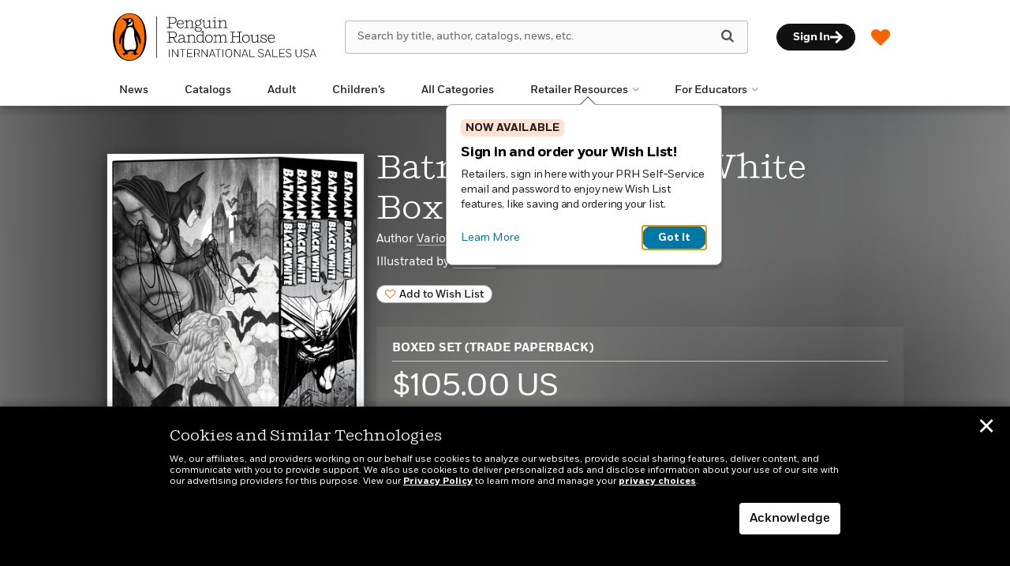

--- FILE ---
content_type: text/html; charset=UTF-8
request_url: https://prhinternationalsales.com/book/?isbn=9781779516428
body_size: 84771
content:

<!DOCTYPE html>
<html lang="en" prefix="og: http://ogp.me/ns#">
<head>
	<title>Batman Black and White Box Set | Penguin Random House International Sales</title>
	<meta charset="utf-8">
	<meta http-equiv="X-UA-Compatible" content="IE=edge"><script type="text/javascript">(window.NREUM||(NREUM={})).init={privacy:{cookies_enabled:true},ajax:{deny_list:["bam.nr-data.net"]},feature_flags:["soft_nav"],distributed_tracing:{enabled:true}};(window.NREUM||(NREUM={})).loader_config={agentID:"1386034874",accountID:"3793967",trustKey:"66686",xpid:"VwEOUl9VDxABVldSBAAGUVcG",licenseKey:"NRJS-faabd3a261d6601597a",applicationID:"1260311737",browserID:"1386034874"};;/*! For license information please see nr-loader-spa-1.308.0.min.js.LICENSE.txt */
(()=>{var e,t,r={384:(e,t,r)=>{"use strict";r.d(t,{NT:()=>a,US:()=>u,Zm:()=>o,bQ:()=>d,dV:()=>c,pV:()=>l});var n=r(6154),i=r(1863),s=r(1910);const a={beacon:"bam.nr-data.net",errorBeacon:"bam.nr-data.net"};function o(){return n.gm.NREUM||(n.gm.NREUM={}),void 0===n.gm.newrelic&&(n.gm.newrelic=n.gm.NREUM),n.gm.NREUM}function c(){let e=o();return e.o||(e.o={ST:n.gm.setTimeout,SI:n.gm.setImmediate||n.gm.setInterval,CT:n.gm.clearTimeout,XHR:n.gm.XMLHttpRequest,REQ:n.gm.Request,EV:n.gm.Event,PR:n.gm.Promise,MO:n.gm.MutationObserver,FETCH:n.gm.fetch,WS:n.gm.WebSocket},(0,s.i)(...Object.values(e.o))),e}function d(e,t){let r=o();r.initializedAgents??={},t.initializedAt={ms:(0,i.t)(),date:new Date},r.initializedAgents[e]=t}function u(e,t){o()[e]=t}function l(){return function(){let e=o();const t=e.info||{};e.info={beacon:a.beacon,errorBeacon:a.errorBeacon,...t}}(),function(){let e=o();const t=e.init||{};e.init={...t}}(),c(),function(){let e=o();const t=e.loader_config||{};e.loader_config={...t}}(),o()}},782:(e,t,r)=>{"use strict";r.d(t,{T:()=>n});const n=r(860).K7.pageViewTiming},860:(e,t,r)=>{"use strict";r.d(t,{$J:()=>u,K7:()=>c,P3:()=>d,XX:()=>i,Yy:()=>o,df:()=>s,qY:()=>n,v4:()=>a});const n="events",i="jserrors",s="browser/blobs",a="rum",o="browser/logs",c={ajax:"ajax",genericEvents:"generic_events",jserrors:i,logging:"logging",metrics:"metrics",pageAction:"page_action",pageViewEvent:"page_view_event",pageViewTiming:"page_view_timing",sessionReplay:"session_replay",sessionTrace:"session_trace",softNav:"soft_navigations",spa:"spa"},d={[c.pageViewEvent]:1,[c.pageViewTiming]:2,[c.metrics]:3,[c.jserrors]:4,[c.spa]:5,[c.ajax]:6,[c.sessionTrace]:7,[c.softNav]:8,[c.sessionReplay]:9,[c.logging]:10,[c.genericEvents]:11},u={[c.pageViewEvent]:a,[c.pageViewTiming]:n,[c.ajax]:n,[c.spa]:n,[c.softNav]:n,[c.metrics]:i,[c.jserrors]:i,[c.sessionTrace]:s,[c.sessionReplay]:s,[c.logging]:o,[c.genericEvents]:"ins"}},944:(e,t,r)=>{"use strict";r.d(t,{R:()=>i});var n=r(3241);function i(e,t){"function"==typeof console.debug&&(console.debug("New Relic Warning: https://github.com/newrelic/newrelic-browser-agent/blob/main/docs/warning-codes.md#".concat(e),t),(0,n.W)({agentIdentifier:null,drained:null,type:"data",name:"warn",feature:"warn",data:{code:e,secondary:t}}))}},993:(e,t,r)=>{"use strict";r.d(t,{A$:()=>s,ET:()=>a,TZ:()=>o,p_:()=>i});var n=r(860);const i={ERROR:"ERROR",WARN:"WARN",INFO:"INFO",DEBUG:"DEBUG",TRACE:"TRACE"},s={OFF:0,ERROR:1,WARN:2,INFO:3,DEBUG:4,TRACE:5},a="log",o=n.K7.logging},1541:(e,t,r)=>{"use strict";r.d(t,{U:()=>i,f:()=>n});const n={MFE:"MFE",BA:"BA"};function i(e,t){if(2!==t?.harvestEndpointVersion)return{};const r=t.agentRef.runtime.appMetadata.agents[0].entityGuid;return e?{"source.id":e.id,"source.name":e.name,"source.type":e.type,"parent.id":e.parent?.id||r,"parent.type":e.parent?.type||n.BA}:{"entity.guid":r,appId:t.agentRef.info.applicationID}}},1687:(e,t,r)=>{"use strict";r.d(t,{Ak:()=>d,Ze:()=>h,x3:()=>u});var n=r(3241),i=r(7836),s=r(3606),a=r(860),o=r(2646);const c={};function d(e,t){const r={staged:!1,priority:a.P3[t]||0};l(e),c[e].get(t)||c[e].set(t,r)}function u(e,t){e&&c[e]&&(c[e].get(t)&&c[e].delete(t),p(e,t,!1),c[e].size&&f(e))}function l(e){if(!e)throw new Error("agentIdentifier required");c[e]||(c[e]=new Map)}function h(e="",t="feature",r=!1){if(l(e),!e||!c[e].get(t)||r)return p(e,t);c[e].get(t).staged=!0,f(e)}function f(e){const t=Array.from(c[e]);t.every(([e,t])=>t.staged)&&(t.sort((e,t)=>e[1].priority-t[1].priority),t.forEach(([t])=>{c[e].delete(t),p(e,t)}))}function p(e,t,r=!0){const a=e?i.ee.get(e):i.ee,c=s.i.handlers;if(!a.aborted&&a.backlog&&c){if((0,n.W)({agentIdentifier:e,type:"lifecycle",name:"drain",feature:t}),r){const e=a.backlog[t],r=c[t];if(r){for(let t=0;e&&t<e.length;++t)g(e[t],r);Object.entries(r).forEach(([e,t])=>{Object.values(t||{}).forEach(t=>{t[0]?.on&&t[0]?.context()instanceof o.y&&t[0].on(e,t[1])})})}}a.isolatedBacklog||delete c[t],a.backlog[t]=null,a.emit("drain-"+t,[])}}function g(e,t){var r=e[1];Object.values(t[r]||{}).forEach(t=>{var r=e[0];if(t[0]===r){var n=t[1],i=e[3],s=e[2];n.apply(i,s)}})}},1738:(e,t,r)=>{"use strict";r.d(t,{U:()=>f,Y:()=>h});var n=r(3241),i=r(9908),s=r(1863),a=r(944),o=r(5701),c=r(3969),d=r(8362),u=r(860),l=r(4261);function h(e,t,r,s){const h=s||r;!h||h[e]&&h[e]!==d.d.prototype[e]||(h[e]=function(){(0,i.p)(c.xV,["API/"+e+"/called"],void 0,u.K7.metrics,r.ee),(0,n.W)({agentIdentifier:r.agentIdentifier,drained:!!o.B?.[r.agentIdentifier],type:"data",name:"api",feature:l.Pl+e,data:{}});try{return t.apply(this,arguments)}catch(e){(0,a.R)(23,e)}})}function f(e,t,r,n,a){const o=e.info;null===r?delete o.jsAttributes[t]:o.jsAttributes[t]=r,(a||null===r)&&(0,i.p)(l.Pl+n,[(0,s.t)(),t,r],void 0,"session",e.ee)}},1741:(e,t,r)=>{"use strict";r.d(t,{W:()=>s});var n=r(944),i=r(4261);class s{#e(e,...t){if(this[e]!==s.prototype[e])return this[e](...t);(0,n.R)(35,e)}addPageAction(e,t){return this.#e(i.hG,e,t)}register(e){return this.#e(i.eY,e)}recordCustomEvent(e,t){return this.#e(i.fF,e,t)}setPageViewName(e,t){return this.#e(i.Fw,e,t)}setCustomAttribute(e,t,r){return this.#e(i.cD,e,t,r)}noticeError(e,t){return this.#e(i.o5,e,t)}setUserId(e,t=!1){return this.#e(i.Dl,e,t)}setApplicationVersion(e){return this.#e(i.nb,e)}setErrorHandler(e){return this.#e(i.bt,e)}addRelease(e,t){return this.#e(i.k6,e,t)}log(e,t){return this.#e(i.$9,e,t)}start(){return this.#e(i.d3)}finished(e){return this.#e(i.BL,e)}recordReplay(){return this.#e(i.CH)}pauseReplay(){return this.#e(i.Tb)}addToTrace(e){return this.#e(i.U2,e)}setCurrentRouteName(e){return this.#e(i.PA,e)}interaction(e){return this.#e(i.dT,e)}wrapLogger(e,t,r){return this.#e(i.Wb,e,t,r)}measure(e,t){return this.#e(i.V1,e,t)}consent(e){return this.#e(i.Pv,e)}}},1863:(e,t,r)=>{"use strict";function n(){return Math.floor(performance.now())}r.d(t,{t:()=>n})},1910:(e,t,r)=>{"use strict";r.d(t,{i:()=>s});var n=r(944);const i=new Map;function s(...e){return e.every(e=>{if(i.has(e))return i.get(e);const t="function"==typeof e?e.toString():"",r=t.includes("[native code]"),s=t.includes("nrWrapper");return r||s||(0,n.R)(64,e?.name||t),i.set(e,r),r})}},2555:(e,t,r)=>{"use strict";r.d(t,{D:()=>o,f:()=>a});var n=r(384),i=r(8122);const s={beacon:n.NT.beacon,errorBeacon:n.NT.errorBeacon,licenseKey:void 0,applicationID:void 0,sa:void 0,queueTime:void 0,applicationTime:void 0,ttGuid:void 0,user:void 0,account:void 0,product:void 0,extra:void 0,jsAttributes:{},userAttributes:void 0,atts:void 0,transactionName:void 0,tNamePlain:void 0};function a(e){try{return!!e.licenseKey&&!!e.errorBeacon&&!!e.applicationID}catch(e){return!1}}const o=e=>(0,i.a)(e,s)},2614:(e,t,r)=>{"use strict";r.d(t,{BB:()=>a,H3:()=>n,g:()=>d,iL:()=>c,tS:()=>o,uh:()=>i,wk:()=>s});const n="NRBA",i="SESSION",s=144e5,a=18e5,o={STARTED:"session-started",PAUSE:"session-pause",RESET:"session-reset",RESUME:"session-resume",UPDATE:"session-update"},c={SAME_TAB:"same-tab",CROSS_TAB:"cross-tab"},d={OFF:0,FULL:1,ERROR:2}},2646:(e,t,r)=>{"use strict";r.d(t,{y:()=>n});class n{constructor(e){this.contextId=e}}},2843:(e,t,r)=>{"use strict";r.d(t,{G:()=>s,u:()=>i});var n=r(3878);function i(e,t=!1,r,i){(0,n.DD)("visibilitychange",function(){if(t)return void("hidden"===document.visibilityState&&e());e(document.visibilityState)},r,i)}function s(e,t,r){(0,n.sp)("pagehide",e,t,r)}},3241:(e,t,r)=>{"use strict";r.d(t,{W:()=>s});var n=r(6154);const i="newrelic";function s(e={}){try{n.gm.dispatchEvent(new CustomEvent(i,{detail:e}))}catch(e){}}},3304:(e,t,r)=>{"use strict";r.d(t,{A:()=>s});var n=r(7836);const i=()=>{const e=new WeakSet;return(t,r)=>{if("object"==typeof r&&null!==r){if(e.has(r))return;e.add(r)}return r}};function s(e){try{return JSON.stringify(e,i())??""}catch(e){try{n.ee.emit("internal-error",[e])}catch(e){}return""}}},3333:(e,t,r)=>{"use strict";r.d(t,{$v:()=>u,TZ:()=>n,Xh:()=>c,Zp:()=>i,kd:()=>d,mq:()=>o,nf:()=>a,qN:()=>s});const n=r(860).K7.genericEvents,i=["auxclick","click","copy","keydown","paste","scrollend"],s=["focus","blur"],a=4,o=1e3,c=2e3,d=["PageAction","UserAction","BrowserPerformance"],u={RESOURCES:"experimental.resources",REGISTER:"register"}},3434:(e,t,r)=>{"use strict";r.d(t,{Jt:()=>s,YM:()=>d});var n=r(7836),i=r(5607);const s="nr@original:".concat(i.W),a=50;var o=Object.prototype.hasOwnProperty,c=!1;function d(e,t){return e||(e=n.ee),r.inPlace=function(e,t,n,i,s){n||(n="");const a="-"===n.charAt(0);for(let o=0;o<t.length;o++){const c=t[o],d=e[c];l(d)||(e[c]=r(d,a?c+n:n,i,c,s))}},r.flag=s,r;function r(t,r,n,c,d){return l(t)?t:(r||(r=""),nrWrapper[s]=t,function(e,t,r){if(Object.defineProperty&&Object.keys)try{return Object.keys(e).forEach(function(r){Object.defineProperty(t,r,{get:function(){return e[r]},set:function(t){return e[r]=t,t}})}),t}catch(e){u([e],r)}for(var n in e)o.call(e,n)&&(t[n]=e[n])}(t,nrWrapper,e),nrWrapper);function nrWrapper(){var s,o,l,h;let f;try{o=this,s=[...arguments],l="function"==typeof n?n(s,o):n||{}}catch(t){u([t,"",[s,o,c],l],e)}i(r+"start",[s,o,c],l,d);const p=performance.now();let g;try{return h=t.apply(o,s),g=performance.now(),h}catch(e){throw g=performance.now(),i(r+"err",[s,o,e],l,d),f=e,f}finally{const e=g-p,t={start:p,end:g,duration:e,isLongTask:e>=a,methodName:c,thrownError:f};t.isLongTask&&i("long-task",[t,o],l,d),i(r+"end",[s,o,h],l,d)}}}function i(r,n,i,s){if(!c||t){var a=c;c=!0;try{e.emit(r,n,i,t,s)}catch(t){u([t,r,n,i],e)}c=a}}}function u(e,t){t||(t=n.ee);try{t.emit("internal-error",e)}catch(e){}}function l(e){return!(e&&"function"==typeof e&&e.apply&&!e[s])}},3606:(e,t,r)=>{"use strict";r.d(t,{i:()=>s});var n=r(9908);s.on=a;var i=s.handlers={};function s(e,t,r,s){a(s||n.d,i,e,t,r)}function a(e,t,r,i,s){s||(s="feature"),e||(e=n.d);var a=t[s]=t[s]||{};(a[r]=a[r]||[]).push([e,i])}},3738:(e,t,r)=>{"use strict";r.d(t,{He:()=>i,Kp:()=>o,Lc:()=>d,Rz:()=>u,TZ:()=>n,bD:()=>s,d3:()=>a,jx:()=>l,sl:()=>h,uP:()=>c});const n=r(860).K7.sessionTrace,i="bstResource",s="resource",a="-start",o="-end",c="fn"+a,d="fn"+o,u="pushState",l=1e3,h=3e4},3785:(e,t,r)=>{"use strict";r.d(t,{R:()=>c,b:()=>d});var n=r(9908),i=r(1863),s=r(860),a=r(3969),o=r(993);function c(e,t,r={},c=o.p_.INFO,d=!0,u,l=(0,i.t)()){(0,n.p)(a.xV,["API/logging/".concat(c.toLowerCase(),"/called")],void 0,s.K7.metrics,e),(0,n.p)(o.ET,[l,t,r,c,d,u],void 0,s.K7.logging,e)}function d(e){return"string"==typeof e&&Object.values(o.p_).some(t=>t===e.toUpperCase().trim())}},3878:(e,t,r)=>{"use strict";function n(e,t){return{capture:e,passive:!1,signal:t}}function i(e,t,r=!1,i){window.addEventListener(e,t,n(r,i))}function s(e,t,r=!1,i){document.addEventListener(e,t,n(r,i))}r.d(t,{DD:()=>s,jT:()=>n,sp:()=>i})},3962:(e,t,r)=>{"use strict";r.d(t,{AM:()=>a,O2:()=>l,OV:()=>s,Qu:()=>h,TZ:()=>c,ih:()=>f,pP:()=>o,t1:()=>u,tC:()=>i,wD:()=>d});var n=r(860);const i=["click","keydown","submit"],s="popstate",a="api",o="initialPageLoad",c=n.K7.softNav,d=5e3,u=500,l={INITIAL_PAGE_LOAD:"",ROUTE_CHANGE:1,UNSPECIFIED:2},h={INTERACTION:1,AJAX:2,CUSTOM_END:3,CUSTOM_TRACER:4},f={IP:"in progress",PF:"pending finish",FIN:"finished",CAN:"cancelled"}},3969:(e,t,r)=>{"use strict";r.d(t,{TZ:()=>n,XG:()=>o,rs:()=>i,xV:()=>a,z_:()=>s});const n=r(860).K7.metrics,i="sm",s="cm",a="storeSupportabilityMetrics",o="storeEventMetrics"},4234:(e,t,r)=>{"use strict";r.d(t,{W:()=>s});var n=r(7836),i=r(1687);class s{constructor(e,t){this.agentIdentifier=e,this.ee=n.ee.get(e),this.featureName=t,this.blocked=!1}deregisterDrain(){(0,i.x3)(this.agentIdentifier,this.featureName)}}},4261:(e,t,r)=>{"use strict";r.d(t,{$9:()=>u,BL:()=>c,CH:()=>p,Dl:()=>R,Fw:()=>w,PA:()=>v,Pl:()=>n,Pv:()=>A,Tb:()=>h,U2:()=>a,V1:()=>E,Wb:()=>T,bt:()=>y,cD:()=>b,d3:()=>x,dT:()=>d,eY:()=>g,fF:()=>f,hG:()=>s,hw:()=>i,k6:()=>o,nb:()=>m,o5:()=>l});const n="api-",i=n+"ixn-",s="addPageAction",a="addToTrace",o="addRelease",c="finished",d="interaction",u="log",l="noticeError",h="pauseReplay",f="recordCustomEvent",p="recordReplay",g="register",m="setApplicationVersion",v="setCurrentRouteName",b="setCustomAttribute",y="setErrorHandler",w="setPageViewName",R="setUserId",x="start",T="wrapLogger",E="measure",A="consent"},5205:(e,t,r)=>{"use strict";r.d(t,{j:()=>S});var n=r(384),i=r(1741);var s=r(2555),a=r(3333);const o=e=>{if(!e||"string"!=typeof e)return!1;try{document.createDocumentFragment().querySelector(e)}catch{return!1}return!0};var c=r(2614),d=r(944),u=r(8122);const l="[data-nr-mask]",h=e=>(0,u.a)(e,(()=>{const e={feature_flags:[],experimental:{allow_registered_children:!1,resources:!1},mask_selector:"*",block_selector:"[data-nr-block]",mask_input_options:{color:!1,date:!1,"datetime-local":!1,email:!1,month:!1,number:!1,range:!1,search:!1,tel:!1,text:!1,time:!1,url:!1,week:!1,textarea:!1,select:!1,password:!0}};return{ajax:{deny_list:void 0,block_internal:!0,enabled:!0,autoStart:!0},api:{get allow_registered_children(){return e.feature_flags.includes(a.$v.REGISTER)||e.experimental.allow_registered_children},set allow_registered_children(t){e.experimental.allow_registered_children=t},duplicate_registered_data:!1},browser_consent_mode:{enabled:!1},distributed_tracing:{enabled:void 0,exclude_newrelic_header:void 0,cors_use_newrelic_header:void 0,cors_use_tracecontext_headers:void 0,allowed_origins:void 0},get feature_flags(){return e.feature_flags},set feature_flags(t){e.feature_flags=t},generic_events:{enabled:!0,autoStart:!0},harvest:{interval:30},jserrors:{enabled:!0,autoStart:!0},logging:{enabled:!0,autoStart:!0},metrics:{enabled:!0,autoStart:!0},obfuscate:void 0,page_action:{enabled:!0},page_view_event:{enabled:!0,autoStart:!0},page_view_timing:{enabled:!0,autoStart:!0},performance:{capture_marks:!1,capture_measures:!1,capture_detail:!0,resources:{get enabled(){return e.feature_flags.includes(a.$v.RESOURCES)||e.experimental.resources},set enabled(t){e.experimental.resources=t},asset_types:[],first_party_domains:[],ignore_newrelic:!0}},privacy:{cookies_enabled:!0},proxy:{assets:void 0,beacon:void 0},session:{expiresMs:c.wk,inactiveMs:c.BB},session_replay:{autoStart:!0,enabled:!1,preload:!1,sampling_rate:10,error_sampling_rate:100,collect_fonts:!1,inline_images:!1,fix_stylesheets:!0,mask_all_inputs:!0,get mask_text_selector(){return e.mask_selector},set mask_text_selector(t){o(t)?e.mask_selector="".concat(t,",").concat(l):""===t||null===t?e.mask_selector=l:(0,d.R)(5,t)},get block_class(){return"nr-block"},get ignore_class(){return"nr-ignore"},get mask_text_class(){return"nr-mask"},get block_selector(){return e.block_selector},set block_selector(t){o(t)?e.block_selector+=",".concat(t):""!==t&&(0,d.R)(6,t)},get mask_input_options(){return e.mask_input_options},set mask_input_options(t){t&&"object"==typeof t?e.mask_input_options={...t,password:!0}:(0,d.R)(7,t)}},session_trace:{enabled:!0,autoStart:!0},soft_navigations:{enabled:!0,autoStart:!0},spa:{enabled:!0,autoStart:!0},ssl:void 0,user_actions:{enabled:!0,elementAttributes:["id","className","tagName","type"]}}})());var f=r(6154),p=r(9324);let g=0;const m={buildEnv:p.F3,distMethod:p.Xs,version:p.xv,originTime:f.WN},v={consented:!1},b={appMetadata:{},get consented(){return this.session?.state?.consent||v.consented},set consented(e){v.consented=e},customTransaction:void 0,denyList:void 0,disabled:!1,harvester:void 0,isolatedBacklog:!1,isRecording:!1,loaderType:void 0,maxBytes:3e4,obfuscator:void 0,onerror:void 0,ptid:void 0,releaseIds:{},session:void 0,timeKeeper:void 0,registeredEntities:[],jsAttributesMetadata:{bytes:0},get harvestCount(){return++g}},y=e=>{const t=(0,u.a)(e,b),r=Object.keys(m).reduce((e,t)=>(e[t]={value:m[t],writable:!1,configurable:!0,enumerable:!0},e),{});return Object.defineProperties(t,r)};var w=r(5701);const R=e=>{const t=e.startsWith("http");e+="/",r.p=t?e:"https://"+e};var x=r(7836),T=r(3241);const E={accountID:void 0,trustKey:void 0,agentID:void 0,licenseKey:void 0,applicationID:void 0,xpid:void 0},A=e=>(0,u.a)(e,E),_=new Set;function S(e,t={},r,a){let{init:o,info:c,loader_config:d,runtime:u={},exposed:l=!0}=t;if(!c){const e=(0,n.pV)();o=e.init,c=e.info,d=e.loader_config}e.init=h(o||{}),e.loader_config=A(d||{}),c.jsAttributes??={},f.bv&&(c.jsAttributes.isWorker=!0),e.info=(0,s.D)(c);const p=e.init,g=[c.beacon,c.errorBeacon];_.has(e.agentIdentifier)||(p.proxy.assets&&(R(p.proxy.assets),g.push(p.proxy.assets)),p.proxy.beacon&&g.push(p.proxy.beacon),e.beacons=[...g],function(e){const t=(0,n.pV)();Object.getOwnPropertyNames(i.W.prototype).forEach(r=>{const n=i.W.prototype[r];if("function"!=typeof n||"constructor"===n)return;let s=t[r];e[r]&&!1!==e.exposed&&"micro-agent"!==e.runtime?.loaderType&&(t[r]=(...t)=>{const n=e[r](...t);return s?s(...t):n})})}(e),(0,n.US)("activatedFeatures",w.B)),u.denyList=[...p.ajax.deny_list||[],...p.ajax.block_internal?g:[]],u.ptid=e.agentIdentifier,u.loaderType=r,e.runtime=y(u),_.has(e.agentIdentifier)||(e.ee=x.ee.get(e.agentIdentifier),e.exposed=l,(0,T.W)({agentIdentifier:e.agentIdentifier,drained:!!w.B?.[e.agentIdentifier],type:"lifecycle",name:"initialize",feature:void 0,data:e.config})),_.add(e.agentIdentifier)}},5270:(e,t,r)=>{"use strict";r.d(t,{Aw:()=>a,SR:()=>s,rF:()=>o});var n=r(384),i=r(7767);function s(e){return!!(0,n.dV)().o.MO&&(0,i.V)(e)&&!0===e?.session_trace.enabled}function a(e){return!0===e?.session_replay.preload&&s(e)}function o(e,t){try{if("string"==typeof t?.type){if("password"===t.type.toLowerCase())return"*".repeat(e?.length||0);if(void 0!==t?.dataset?.nrUnmask||t?.classList?.contains("nr-unmask"))return e}}catch(e){}return"string"==typeof e?e.replace(/[\S]/g,"*"):"*".repeat(e?.length||0)}},5289:(e,t,r)=>{"use strict";r.d(t,{GG:()=>a,Qr:()=>c,sB:()=>o});var n=r(3878),i=r(6389);function s(){return"undefined"==typeof document||"complete"===document.readyState}function a(e,t){if(s())return e();const r=(0,i.J)(e),a=setInterval(()=>{s()&&(clearInterval(a),r())},500);(0,n.sp)("load",r,t)}function o(e){if(s())return e();(0,n.DD)("DOMContentLoaded",e)}function c(e){if(s())return e();(0,n.sp)("popstate",e)}},5607:(e,t,r)=>{"use strict";r.d(t,{W:()=>n});const n=(0,r(9566).bz)()},5701:(e,t,r)=>{"use strict";r.d(t,{B:()=>s,t:()=>a});var n=r(3241);const i=new Set,s={};function a(e,t){const r=t.agentIdentifier;s[r]??={},e&&"object"==typeof e&&(i.has(r)||(t.ee.emit("rumresp",[e]),s[r]=e,i.add(r),(0,n.W)({agentIdentifier:r,loaded:!0,drained:!0,type:"lifecycle",name:"load",feature:void 0,data:e})))}},6154:(e,t,r)=>{"use strict";r.d(t,{OF:()=>d,RI:()=>i,WN:()=>h,bv:()=>s,eN:()=>f,gm:()=>a,lR:()=>l,m:()=>c,mw:()=>o,sb:()=>u});var n=r(1863);const i="undefined"!=typeof window&&!!window.document,s="undefined"!=typeof WorkerGlobalScope&&("undefined"!=typeof self&&self instanceof WorkerGlobalScope&&self.navigator instanceof WorkerNavigator||"undefined"!=typeof globalThis&&globalThis instanceof WorkerGlobalScope&&globalThis.navigator instanceof WorkerNavigator),a=i?window:"undefined"!=typeof WorkerGlobalScope&&("undefined"!=typeof self&&self instanceof WorkerGlobalScope&&self||"undefined"!=typeof globalThis&&globalThis instanceof WorkerGlobalScope&&globalThis),o=Boolean("hidden"===a?.document?.visibilityState),c=""+a?.location,d=/iPad|iPhone|iPod/.test(a.navigator?.userAgent),u=d&&"undefined"==typeof SharedWorker,l=(()=>{const e=a.navigator?.userAgent?.match(/Firefox[/\s](\d+\.\d+)/);return Array.isArray(e)&&e.length>=2?+e[1]:0})(),h=Date.now()-(0,n.t)(),f=()=>"undefined"!=typeof PerformanceNavigationTiming&&a?.performance?.getEntriesByType("navigation")?.[0]?.responseStart},6344:(e,t,r)=>{"use strict";r.d(t,{BB:()=>u,Qb:()=>l,TZ:()=>i,Ug:()=>a,Vh:()=>s,_s:()=>o,bc:()=>d,yP:()=>c});var n=r(2614);const i=r(860).K7.sessionReplay,s="errorDuringReplay",a=.12,o={DomContentLoaded:0,Load:1,FullSnapshot:2,IncrementalSnapshot:3,Meta:4,Custom:5},c={[n.g.ERROR]:15e3,[n.g.FULL]:3e5,[n.g.OFF]:0},d={RESET:{message:"Session was reset",sm:"Reset"},IMPORT:{message:"Recorder failed to import",sm:"Import"},TOO_MANY:{message:"429: Too Many Requests",sm:"Too-Many"},TOO_BIG:{message:"Payload was too large",sm:"Too-Big"},CROSS_TAB:{message:"Session Entity was set to OFF on another tab",sm:"Cross-Tab"},ENTITLEMENTS:{message:"Session Replay is not allowed and will not be started",sm:"Entitlement"}},u=5e3,l={API:"api",RESUME:"resume",SWITCH_TO_FULL:"switchToFull",INITIALIZE:"initialize",PRELOAD:"preload"}},6389:(e,t,r)=>{"use strict";function n(e,t=500,r={}){const n=r?.leading||!1;let i;return(...r)=>{n&&void 0===i&&(e.apply(this,r),i=setTimeout(()=>{i=clearTimeout(i)},t)),n||(clearTimeout(i),i=setTimeout(()=>{e.apply(this,r)},t))}}function i(e){let t=!1;return(...r)=>{t||(t=!0,e.apply(this,r))}}r.d(t,{J:()=>i,s:()=>n})},6630:(e,t,r)=>{"use strict";r.d(t,{T:()=>n});const n=r(860).K7.pageViewEvent},6774:(e,t,r)=>{"use strict";r.d(t,{T:()=>n});const n=r(860).K7.jserrors},7295:(e,t,r)=>{"use strict";r.d(t,{Xv:()=>a,gX:()=>i,iW:()=>s});var n=[];function i(e){if(!e||s(e))return!1;if(0===n.length)return!0;if("*"===n[0].hostname)return!1;for(var t=0;t<n.length;t++){var r=n[t];if(r.hostname.test(e.hostname)&&r.pathname.test(e.pathname))return!1}return!0}function s(e){return void 0===e.hostname}function a(e){if(n=[],e&&e.length)for(var t=0;t<e.length;t++){let r=e[t];if(!r)continue;if("*"===r)return void(n=[{hostname:"*"}]);0===r.indexOf("http://")?r=r.substring(7):0===r.indexOf("https://")&&(r=r.substring(8));const i=r.indexOf("/");let s,a;i>0?(s=r.substring(0,i),a=r.substring(i)):(s=r,a="*");let[c]=s.split(":");n.push({hostname:o(c),pathname:o(a,!0)})}}function o(e,t=!1){const r=e.replace(/[.+?^${}()|[\]\\]/g,e=>"\\"+e).replace(/\*/g,".*?");return new RegExp((t?"^":"")+r+"$")}},7485:(e,t,r)=>{"use strict";r.d(t,{D:()=>i});var n=r(6154);function i(e){if(0===(e||"").indexOf("data:"))return{protocol:"data"};try{const t=new URL(e,location.href),r={port:t.port,hostname:t.hostname,pathname:t.pathname,search:t.search,protocol:t.protocol.slice(0,t.protocol.indexOf(":")),sameOrigin:t.protocol===n.gm?.location?.protocol&&t.host===n.gm?.location?.host};return r.port&&""!==r.port||("http:"===t.protocol&&(r.port="80"),"https:"===t.protocol&&(r.port="443")),r.pathname&&""!==r.pathname?r.pathname.startsWith("/")||(r.pathname="/".concat(r.pathname)):r.pathname="/",r}catch(e){return{}}}},7699:(e,t,r)=>{"use strict";r.d(t,{It:()=>s,KC:()=>o,No:()=>i,qh:()=>a});var n=r(860);const i=16e3,s=1e6,a="SESSION_ERROR",o={[n.K7.logging]:!0,[n.K7.genericEvents]:!1,[n.K7.jserrors]:!1,[n.K7.ajax]:!1}},7767:(e,t,r)=>{"use strict";r.d(t,{V:()=>i});var n=r(6154);const i=e=>n.RI&&!0===e?.privacy.cookies_enabled},7836:(e,t,r)=>{"use strict";r.d(t,{P:()=>o,ee:()=>c});var n=r(384),i=r(8990),s=r(2646),a=r(5607);const o="nr@context:".concat(a.W),c=function e(t,r){var n={},a={},u={},l=!1;try{l=16===r.length&&d.initializedAgents?.[r]?.runtime.isolatedBacklog}catch(e){}var h={on:p,addEventListener:p,removeEventListener:function(e,t){var r=n[e];if(!r)return;for(var i=0;i<r.length;i++)r[i]===t&&r.splice(i,1)},emit:function(e,r,n,i,s){!1!==s&&(s=!0);if(c.aborted&&!i)return;t&&s&&t.emit(e,r,n);var o=f(n);g(e).forEach(e=>{e.apply(o,r)});var d=v()[a[e]];d&&d.push([h,e,r,o]);return o},get:m,listeners:g,context:f,buffer:function(e,t){const r=v();if(t=t||"feature",h.aborted)return;Object.entries(e||{}).forEach(([e,n])=>{a[n]=t,t in r||(r[t]=[])})},abort:function(){h._aborted=!0,Object.keys(h.backlog).forEach(e=>{delete h.backlog[e]})},isBuffering:function(e){return!!v()[a[e]]},debugId:r,backlog:l?{}:t&&"object"==typeof t.backlog?t.backlog:{},isolatedBacklog:l};return Object.defineProperty(h,"aborted",{get:()=>{let e=h._aborted||!1;return e||(t&&(e=t.aborted),e)}}),h;function f(e){return e&&e instanceof s.y?e:e?(0,i.I)(e,o,()=>new s.y(o)):new s.y(o)}function p(e,t){n[e]=g(e).concat(t)}function g(e){return n[e]||[]}function m(t){return u[t]=u[t]||e(h,t)}function v(){return h.backlog}}(void 0,"globalEE"),d=(0,n.Zm)();d.ee||(d.ee=c)},8122:(e,t,r)=>{"use strict";r.d(t,{a:()=>i});var n=r(944);function i(e,t){try{if(!e||"object"!=typeof e)return(0,n.R)(3);if(!t||"object"!=typeof t)return(0,n.R)(4);const r=Object.create(Object.getPrototypeOf(t),Object.getOwnPropertyDescriptors(t)),s=0===Object.keys(r).length?e:r;for(let a in s)if(void 0!==e[a])try{if(null===e[a]){r[a]=null;continue}Array.isArray(e[a])&&Array.isArray(t[a])?r[a]=Array.from(new Set([...e[a],...t[a]])):"object"==typeof e[a]&&"object"==typeof t[a]?r[a]=i(e[a],t[a]):r[a]=e[a]}catch(e){r[a]||(0,n.R)(1,e)}return r}catch(e){(0,n.R)(2,e)}}},8139:(e,t,r)=>{"use strict";r.d(t,{u:()=>h});var n=r(7836),i=r(3434),s=r(8990),a=r(6154);const o={},c=a.gm.XMLHttpRequest,d="addEventListener",u="removeEventListener",l="nr@wrapped:".concat(n.P);function h(e){var t=function(e){return(e||n.ee).get("events")}(e);if(o[t.debugId]++)return t;o[t.debugId]=1;var r=(0,i.YM)(t,!0);function h(e){r.inPlace(e,[d,u],"-",p)}function p(e,t){return e[1]}return"getPrototypeOf"in Object&&(a.RI&&f(document,h),c&&f(c.prototype,h),f(a.gm,h)),t.on(d+"-start",function(e,t){var n=e[1];if(null!==n&&("function"==typeof n||"object"==typeof n)&&"newrelic"!==e[0]){var i=(0,s.I)(n,l,function(){var e={object:function(){if("function"!=typeof n.handleEvent)return;return n.handleEvent.apply(n,arguments)},function:n}[typeof n];return e?r(e,"fn-",null,e.name||"anonymous"):n});this.wrapped=e[1]=i}}),t.on(u+"-start",function(e){e[1]=this.wrapped||e[1]}),t}function f(e,t,...r){let n=e;for(;"object"==typeof n&&!Object.prototype.hasOwnProperty.call(n,d);)n=Object.getPrototypeOf(n);n&&t(n,...r)}},8362:(e,t,r)=>{"use strict";r.d(t,{d:()=>s});var n=r(9566),i=r(1741);class s extends i.W{agentIdentifier=(0,n.LA)(16)}},8374:(e,t,r)=>{r.nc=(()=>{try{return document?.currentScript?.nonce}catch(e){}return""})()},8990:(e,t,r)=>{"use strict";r.d(t,{I:()=>i});var n=Object.prototype.hasOwnProperty;function i(e,t,r){if(n.call(e,t))return e[t];var i=r();if(Object.defineProperty&&Object.keys)try{return Object.defineProperty(e,t,{value:i,writable:!0,enumerable:!1}),i}catch(e){}return e[t]=i,i}},9119:(e,t,r)=>{"use strict";r.d(t,{L:()=>s});var n=/([^?#]*)[^#]*(#[^?]*|$).*/,i=/([^?#]*)().*/;function s(e,t){return e?e.replace(t?n:i,"$1$2"):e}},9300:(e,t,r)=>{"use strict";r.d(t,{T:()=>n});const n=r(860).K7.ajax},9324:(e,t,r)=>{"use strict";r.d(t,{AJ:()=>a,F3:()=>i,Xs:()=>s,Yq:()=>o,xv:()=>n});const n="1.308.0",i="PROD",s="CDN",a="@newrelic/rrweb",o="1.0.1"},9566:(e,t,r)=>{"use strict";r.d(t,{LA:()=>o,ZF:()=>c,bz:()=>a,el:()=>d});var n=r(6154);const i="xxxxxxxx-xxxx-4xxx-yxxx-xxxxxxxxxxxx";function s(e,t){return e?15&e[t]:16*Math.random()|0}function a(){const e=n.gm?.crypto||n.gm?.msCrypto;let t,r=0;return e&&e.getRandomValues&&(t=e.getRandomValues(new Uint8Array(30))),i.split("").map(e=>"x"===e?s(t,r++).toString(16):"y"===e?(3&s()|8).toString(16):e).join("")}function o(e){const t=n.gm?.crypto||n.gm?.msCrypto;let r,i=0;t&&t.getRandomValues&&(r=t.getRandomValues(new Uint8Array(e)));const a=[];for(var o=0;o<e;o++)a.push(s(r,i++).toString(16));return a.join("")}function c(){return o(16)}function d(){return o(32)}},9908:(e,t,r)=>{"use strict";r.d(t,{d:()=>n,p:()=>i});var n=r(7836).ee.get("handle");function i(e,t,r,i,s){s?(s.buffer([e],i),s.emit(e,t,r)):(n.buffer([e],i),n.emit(e,t,r))}}},n={};function i(e){var t=n[e];if(void 0!==t)return t.exports;var s=n[e]={exports:{}};return r[e](s,s.exports,i),s.exports}i.m=r,i.d=(e,t)=>{for(var r in t)i.o(t,r)&&!i.o(e,r)&&Object.defineProperty(e,r,{enumerable:!0,get:t[r]})},i.f={},i.e=e=>Promise.all(Object.keys(i.f).reduce((t,r)=>(i.f[r](e,t),t),[])),i.u=e=>({212:"nr-spa-compressor",249:"nr-spa-recorder",478:"nr-spa"}[e]+"-1.308.0.min.js"),i.o=(e,t)=>Object.prototype.hasOwnProperty.call(e,t),e={},t="NRBA-1.308.0.PROD:",i.l=(r,n,s,a)=>{if(e[r])e[r].push(n);else{var o,c;if(void 0!==s)for(var d=document.getElementsByTagName("script"),u=0;u<d.length;u++){var l=d[u];if(l.getAttribute("src")==r||l.getAttribute("data-webpack")==t+s){o=l;break}}if(!o){c=!0;var h={478:"sha512-RSfSVnmHk59T/uIPbdSE0LPeqcEdF4/+XhfJdBuccH5rYMOEZDhFdtnh6X6nJk7hGpzHd9Ujhsy7lZEz/ORYCQ==",249:"sha512-ehJXhmntm85NSqW4MkhfQqmeKFulra3klDyY0OPDUE+sQ3GokHlPh1pmAzuNy//3j4ac6lzIbmXLvGQBMYmrkg==",212:"sha512-B9h4CR46ndKRgMBcK+j67uSR2RCnJfGefU+A7FrgR/k42ovXy5x/MAVFiSvFxuVeEk/pNLgvYGMp1cBSK/G6Fg=="};(o=document.createElement("script")).charset="utf-8",i.nc&&o.setAttribute("nonce",i.nc),o.setAttribute("data-webpack",t+s),o.src=r,0!==o.src.indexOf(window.location.origin+"/")&&(o.crossOrigin="anonymous"),h[a]&&(o.integrity=h[a])}e[r]=[n];var f=(t,n)=>{o.onerror=o.onload=null,clearTimeout(p);var i=e[r];if(delete e[r],o.parentNode&&o.parentNode.removeChild(o),i&&i.forEach(e=>e(n)),t)return t(n)},p=setTimeout(f.bind(null,void 0,{type:"timeout",target:o}),12e4);o.onerror=f.bind(null,o.onerror),o.onload=f.bind(null,o.onload),c&&document.head.appendChild(o)}},i.r=e=>{"undefined"!=typeof Symbol&&Symbol.toStringTag&&Object.defineProperty(e,Symbol.toStringTag,{value:"Module"}),Object.defineProperty(e,"__esModule",{value:!0})},i.p="https://js-agent.newrelic.com/",(()=>{var e={38:0,788:0};i.f.j=(t,r)=>{var n=i.o(e,t)?e[t]:void 0;if(0!==n)if(n)r.push(n[2]);else{var s=new Promise((r,i)=>n=e[t]=[r,i]);r.push(n[2]=s);var a=i.p+i.u(t),o=new Error;i.l(a,r=>{if(i.o(e,t)&&(0!==(n=e[t])&&(e[t]=void 0),n)){var s=r&&("load"===r.type?"missing":r.type),a=r&&r.target&&r.target.src;o.message="Loading chunk "+t+" failed: ("+s+": "+a+")",o.name="ChunkLoadError",o.type=s,o.request=a,n[1](o)}},"chunk-"+t,t)}};var t=(t,r)=>{var n,s,[a,o,c]=r,d=0;if(a.some(t=>0!==e[t])){for(n in o)i.o(o,n)&&(i.m[n]=o[n]);if(c)c(i)}for(t&&t(r);d<a.length;d++)s=a[d],i.o(e,s)&&e[s]&&e[s][0](),e[s]=0},r=self["webpackChunk:NRBA-1.308.0.PROD"]=self["webpackChunk:NRBA-1.308.0.PROD"]||[];r.forEach(t.bind(null,0)),r.push=t.bind(null,r.push.bind(r))})(),(()=>{"use strict";i(8374);var e=i(8362),t=i(860);const r=Object.values(t.K7);var n=i(5205);var s=i(9908),a=i(1863),o=i(4261),c=i(1738);var d=i(1687),u=i(4234),l=i(5289),h=i(6154),f=i(944),p=i(5270),g=i(7767),m=i(6389),v=i(7699);class b extends u.W{constructor(e,t){super(e.agentIdentifier,t),this.agentRef=e,this.abortHandler=void 0,this.featAggregate=void 0,this.loadedSuccessfully=void 0,this.onAggregateImported=new Promise(e=>{this.loadedSuccessfully=e}),this.deferred=Promise.resolve(),!1===e.init[this.featureName].autoStart?this.deferred=new Promise((t,r)=>{this.ee.on("manual-start-all",(0,m.J)(()=>{(0,d.Ak)(e.agentIdentifier,this.featureName),t()}))}):(0,d.Ak)(e.agentIdentifier,t)}importAggregator(e,t,r={}){if(this.featAggregate)return;const n=async()=>{let n;await this.deferred;try{if((0,g.V)(e.init)){const{setupAgentSession:t}=await i.e(478).then(i.bind(i,8766));n=t(e)}}catch(e){(0,f.R)(20,e),this.ee.emit("internal-error",[e]),(0,s.p)(v.qh,[e],void 0,this.featureName,this.ee)}try{if(!this.#t(this.featureName,n,e.init))return(0,d.Ze)(this.agentIdentifier,this.featureName),void this.loadedSuccessfully(!1);const{Aggregate:i}=await t();this.featAggregate=new i(e,r),e.runtime.harvester.initializedAggregates.push(this.featAggregate),this.loadedSuccessfully(!0)}catch(e){(0,f.R)(34,e),this.abortHandler?.(),(0,d.Ze)(this.agentIdentifier,this.featureName,!0),this.loadedSuccessfully(!1),this.ee&&this.ee.abort()}};h.RI?(0,l.GG)(()=>n(),!0):n()}#t(e,r,n){if(this.blocked)return!1;switch(e){case t.K7.sessionReplay:return(0,p.SR)(n)&&!!r;case t.K7.sessionTrace:return!!r;default:return!0}}}var y=i(6630),w=i(2614),R=i(3241);class x extends b{static featureName=y.T;constructor(e){var t;super(e,y.T),this.setupInspectionEvents(e.agentIdentifier),t=e,(0,c.Y)(o.Fw,function(e,r){"string"==typeof e&&("/"!==e.charAt(0)&&(e="/"+e),t.runtime.customTransaction=(r||"http://custom.transaction")+e,(0,s.p)(o.Pl+o.Fw,[(0,a.t)()],void 0,void 0,t.ee))},t),this.importAggregator(e,()=>i.e(478).then(i.bind(i,2467)))}setupInspectionEvents(e){const t=(t,r)=>{t&&(0,R.W)({agentIdentifier:e,timeStamp:t.timeStamp,loaded:"complete"===t.target.readyState,type:"window",name:r,data:t.target.location+""})};(0,l.sB)(e=>{t(e,"DOMContentLoaded")}),(0,l.GG)(e=>{t(e,"load")}),(0,l.Qr)(e=>{t(e,"navigate")}),this.ee.on(w.tS.UPDATE,(t,r)=>{(0,R.W)({agentIdentifier:e,type:"lifecycle",name:"session",data:r})})}}var T=i(384);class E extends e.d{constructor(e){var t;(super(),h.gm)?(this.features={},(0,T.bQ)(this.agentIdentifier,this),this.desiredFeatures=new Set(e.features||[]),this.desiredFeatures.add(x),(0,n.j)(this,e,e.loaderType||"agent"),t=this,(0,c.Y)(o.cD,function(e,r,n=!1){if("string"==typeof e){if(["string","number","boolean"].includes(typeof r)||null===r)return(0,c.U)(t,e,r,o.cD,n);(0,f.R)(40,typeof r)}else(0,f.R)(39,typeof e)},t),function(e){(0,c.Y)(o.Dl,function(t,r=!1){if("string"!=typeof t&&null!==t)return void(0,f.R)(41,typeof t);const n=e.info.jsAttributes["enduser.id"];r&&null!=n&&n!==t?(0,s.p)(o.Pl+"setUserIdAndResetSession",[t],void 0,"session",e.ee):(0,c.U)(e,"enduser.id",t,o.Dl,!0)},e)}(this),function(e){(0,c.Y)(o.nb,function(t){if("string"==typeof t||null===t)return(0,c.U)(e,"application.version",t,o.nb,!1);(0,f.R)(42,typeof t)},e)}(this),function(e){(0,c.Y)(o.d3,function(){e.ee.emit("manual-start-all")},e)}(this),function(e){(0,c.Y)(o.Pv,function(t=!0){if("boolean"==typeof t){if((0,s.p)(o.Pl+o.Pv,[t],void 0,"session",e.ee),e.runtime.consented=t,t){const t=e.features.page_view_event;t.onAggregateImported.then(e=>{const r=t.featAggregate;e&&!r.sentRum&&r.sendRum()})}}else(0,f.R)(65,typeof t)},e)}(this),this.run()):(0,f.R)(21)}get config(){return{info:this.info,init:this.init,loader_config:this.loader_config,runtime:this.runtime}}get api(){return this}run(){try{const e=function(e){const t={};return r.forEach(r=>{t[r]=!!e[r]?.enabled}),t}(this.init),n=[...this.desiredFeatures];n.sort((e,r)=>t.P3[e.featureName]-t.P3[r.featureName]),n.forEach(r=>{if(!e[r.featureName]&&r.featureName!==t.K7.pageViewEvent)return;if(r.featureName===t.K7.spa)return void(0,f.R)(67);const n=function(e){switch(e){case t.K7.ajax:return[t.K7.jserrors];case t.K7.sessionTrace:return[t.K7.ajax,t.K7.pageViewEvent];case t.K7.sessionReplay:return[t.K7.sessionTrace];case t.K7.pageViewTiming:return[t.K7.pageViewEvent];default:return[]}}(r.featureName).filter(e=>!(e in this.features));n.length>0&&(0,f.R)(36,{targetFeature:r.featureName,missingDependencies:n}),this.features[r.featureName]=new r(this)})}catch(e){(0,f.R)(22,e);for(const e in this.features)this.features[e].abortHandler?.();const t=(0,T.Zm)();delete t.initializedAgents[this.agentIdentifier]?.features,delete this.sharedAggregator;return t.ee.get(this.agentIdentifier).abort(),!1}}}var A=i(2843),_=i(782);class S extends b{static featureName=_.T;constructor(e){super(e,_.T),h.RI&&((0,A.u)(()=>(0,s.p)("docHidden",[(0,a.t)()],void 0,_.T,this.ee),!0),(0,A.G)(()=>(0,s.p)("winPagehide",[(0,a.t)()],void 0,_.T,this.ee)),this.importAggregator(e,()=>i.e(478).then(i.bind(i,9917))))}}var O=i(3969);class I extends b{static featureName=O.TZ;constructor(e){super(e,O.TZ),h.RI&&document.addEventListener("securitypolicyviolation",e=>{(0,s.p)(O.xV,["Generic/CSPViolation/Detected"],void 0,this.featureName,this.ee)}),this.importAggregator(e,()=>i.e(478).then(i.bind(i,6555)))}}var N=i(6774),P=i(3878),k=i(3304);class D{constructor(e,t,r,n,i){this.name="UncaughtError",this.message="string"==typeof e?e:(0,k.A)(e),this.sourceURL=t,this.line=r,this.column=n,this.__newrelic=i}}function C(e){return M(e)?e:new D(void 0!==e?.message?e.message:e,e?.filename||e?.sourceURL,e?.lineno||e?.line,e?.colno||e?.col,e?.__newrelic,e?.cause)}function j(e){const t="Unhandled Promise Rejection: ";if(!e?.reason)return;if(M(e.reason)){try{e.reason.message.startsWith(t)||(e.reason.message=t+e.reason.message)}catch(e){}return C(e.reason)}const r=C(e.reason);return(r.message||"").startsWith(t)||(r.message=t+r.message),r}function L(e){if(e.error instanceof SyntaxError&&!/:\d+$/.test(e.error.stack?.trim())){const t=new D(e.message,e.filename,e.lineno,e.colno,e.error.__newrelic,e.cause);return t.name=SyntaxError.name,t}return M(e.error)?e.error:C(e)}function M(e){return e instanceof Error&&!!e.stack}function H(e,r,n,i,o=(0,a.t)()){"string"==typeof e&&(e=new Error(e)),(0,s.p)("err",[e,o,!1,r,n.runtime.isRecording,void 0,i],void 0,t.K7.jserrors,n.ee),(0,s.p)("uaErr",[],void 0,t.K7.genericEvents,n.ee)}var B=i(1541),K=i(993),W=i(3785);function U(e,{customAttributes:t={},level:r=K.p_.INFO}={},n,i,s=(0,a.t)()){(0,W.R)(n.ee,e,t,r,!1,i,s)}function F(e,r,n,i,c=(0,a.t)()){(0,s.p)(o.Pl+o.hG,[c,e,r,i],void 0,t.K7.genericEvents,n.ee)}function V(e,r,n,i,c=(0,a.t)()){const{start:d,end:u,customAttributes:l}=r||{},h={customAttributes:l||{}};if("object"!=typeof h.customAttributes||"string"!=typeof e||0===e.length)return void(0,f.R)(57);const p=(e,t)=>null==e?t:"number"==typeof e?e:e instanceof PerformanceMark?e.startTime:Number.NaN;if(h.start=p(d,0),h.end=p(u,c),Number.isNaN(h.start)||Number.isNaN(h.end))(0,f.R)(57);else{if(h.duration=h.end-h.start,!(h.duration<0))return(0,s.p)(o.Pl+o.V1,[h,e,i],void 0,t.K7.genericEvents,n.ee),h;(0,f.R)(58)}}function G(e,r={},n,i,c=(0,a.t)()){(0,s.p)(o.Pl+o.fF,[c,e,r,i],void 0,t.K7.genericEvents,n.ee)}function z(e){(0,c.Y)(o.eY,function(t){return Y(e,t)},e)}function Y(e,r,n){(0,f.R)(54,"newrelic.register"),r||={},r.type=B.f.MFE,r.licenseKey||=e.info.licenseKey,r.blocked=!1,r.parent=n||{},Array.isArray(r.tags)||(r.tags=[]);const i={};r.tags.forEach(e=>{"name"!==e&&"id"!==e&&(i["source.".concat(e)]=!0)}),r.isolated??=!0;let o=()=>{};const c=e.runtime.registeredEntities;if(!r.isolated){const e=c.find(({metadata:{target:{id:e}}})=>e===r.id&&!r.isolated);if(e)return e}const d=e=>{r.blocked=!0,o=e};function u(e){return"string"==typeof e&&!!e.trim()&&e.trim().length<501||"number"==typeof e}e.init.api.allow_registered_children||d((0,m.J)(()=>(0,f.R)(55))),u(r.id)&&u(r.name)||d((0,m.J)(()=>(0,f.R)(48,r)));const l={addPageAction:(t,n={})=>g(F,[t,{...i,...n},e],r),deregister:()=>{d((0,m.J)(()=>(0,f.R)(68)))},log:(t,n={})=>g(U,[t,{...n,customAttributes:{...i,...n.customAttributes||{}}},e],r),measure:(t,n={})=>g(V,[t,{...n,customAttributes:{...i,...n.customAttributes||{}}},e],r),noticeError:(t,n={})=>g(H,[t,{...i,...n},e],r),register:(t={})=>g(Y,[e,t],l.metadata.target),recordCustomEvent:(t,n={})=>g(G,[t,{...i,...n},e],r),setApplicationVersion:e=>p("application.version",e),setCustomAttribute:(e,t)=>p(e,t),setUserId:e=>p("enduser.id",e),metadata:{customAttributes:i,target:r}},h=()=>(r.blocked&&o(),r.blocked);h()||c.push(l);const p=(e,t)=>{h()||(i[e]=t)},g=(r,n,i)=>{if(h())return;const o=(0,a.t)();(0,s.p)(O.xV,["API/register/".concat(r.name,"/called")],void 0,t.K7.metrics,e.ee);try{if(e.init.api.duplicate_registered_data&&"register"!==r.name){let e=n;if(n[1]instanceof Object){const t={"child.id":i.id,"child.type":i.type};e="customAttributes"in n[1]?[n[0],{...n[1],customAttributes:{...n[1].customAttributes,...t}},...n.slice(2)]:[n[0],{...n[1],...t},...n.slice(2)]}r(...e,void 0,o)}return r(...n,i,o)}catch(e){(0,f.R)(50,e)}};return l}class Z extends b{static featureName=N.T;constructor(e){var t;super(e,N.T),t=e,(0,c.Y)(o.o5,(e,r)=>H(e,r,t),t),function(e){(0,c.Y)(o.bt,function(t){e.runtime.onerror=t},e)}(e),function(e){let t=0;(0,c.Y)(o.k6,function(e,r){++t>10||(this.runtime.releaseIds[e.slice(-200)]=(""+r).slice(-200))},e)}(e),z(e);try{this.removeOnAbort=new AbortController}catch(e){}this.ee.on("internal-error",(t,r)=>{this.abortHandler&&(0,s.p)("ierr",[C(t),(0,a.t)(),!0,{},e.runtime.isRecording,r],void 0,this.featureName,this.ee)}),h.gm.addEventListener("unhandledrejection",t=>{this.abortHandler&&(0,s.p)("err",[j(t),(0,a.t)(),!1,{unhandledPromiseRejection:1},e.runtime.isRecording],void 0,this.featureName,this.ee)},(0,P.jT)(!1,this.removeOnAbort?.signal)),h.gm.addEventListener("error",t=>{this.abortHandler&&(0,s.p)("err",[L(t),(0,a.t)(),!1,{},e.runtime.isRecording],void 0,this.featureName,this.ee)},(0,P.jT)(!1,this.removeOnAbort?.signal)),this.abortHandler=this.#r,this.importAggregator(e,()=>i.e(478).then(i.bind(i,2176)))}#r(){this.removeOnAbort?.abort(),this.abortHandler=void 0}}var q=i(8990);let X=1;function J(e){const t=typeof e;return!e||"object"!==t&&"function"!==t?-1:e===h.gm?0:(0,q.I)(e,"nr@id",function(){return X++})}function Q(e){if("string"==typeof e&&e.length)return e.length;if("object"==typeof e){if("undefined"!=typeof ArrayBuffer&&e instanceof ArrayBuffer&&e.byteLength)return e.byteLength;if("undefined"!=typeof Blob&&e instanceof Blob&&e.size)return e.size;if(!("undefined"!=typeof FormData&&e instanceof FormData))try{return(0,k.A)(e).length}catch(e){return}}}var ee=i(8139),te=i(7836),re=i(3434);const ne={},ie=["open","send"];function se(e){var t=e||te.ee;const r=function(e){return(e||te.ee).get("xhr")}(t);if(void 0===h.gm.XMLHttpRequest)return r;if(ne[r.debugId]++)return r;ne[r.debugId]=1,(0,ee.u)(t);var n=(0,re.YM)(r),i=h.gm.XMLHttpRequest,s=h.gm.MutationObserver,a=h.gm.Promise,o=h.gm.setInterval,c="readystatechange",d=["onload","onerror","onabort","onloadstart","onloadend","onprogress","ontimeout"],u=[],l=h.gm.XMLHttpRequest=function(e){const t=new i(e),s=r.context(t);try{r.emit("new-xhr",[t],s),t.addEventListener(c,(a=s,function(){var e=this;e.readyState>3&&!a.resolved&&(a.resolved=!0,r.emit("xhr-resolved",[],e)),n.inPlace(e,d,"fn-",y)}),(0,P.jT)(!1))}catch(e){(0,f.R)(15,e);try{r.emit("internal-error",[e])}catch(e){}}var a;return t};function p(e,t){n.inPlace(t,["onreadystatechange"],"fn-",y)}if(function(e,t){for(var r in e)t[r]=e[r]}(i,l),l.prototype=i.prototype,n.inPlace(l.prototype,ie,"-xhr-",y),r.on("send-xhr-start",function(e,t){p(e,t),function(e){u.push(e),s&&(g?g.then(b):o?o(b):(m=-m,v.data=m))}(t)}),r.on("open-xhr-start",p),s){var g=a&&a.resolve();if(!o&&!a){var m=1,v=document.createTextNode(m);new s(b).observe(v,{characterData:!0})}}else t.on("fn-end",function(e){e[0]&&e[0].type===c||b()});function b(){for(var e=0;e<u.length;e++)p(0,u[e]);u.length&&(u=[])}function y(e,t){return t}return r}var ae="fetch-",oe=ae+"body-",ce=["arrayBuffer","blob","json","text","formData"],de=h.gm.Request,ue=h.gm.Response,le="prototype";const he={};function fe(e){const t=function(e){return(e||te.ee).get("fetch")}(e);if(!(de&&ue&&h.gm.fetch))return t;if(he[t.debugId]++)return t;function r(e,r,n){var i=e[r];"function"==typeof i&&(e[r]=function(){var e,r=[...arguments],s={};t.emit(n+"before-start",[r],s),s[te.P]&&s[te.P].dt&&(e=s[te.P].dt);var a=i.apply(this,r);return t.emit(n+"start",[r,e],a),a.then(function(e){return t.emit(n+"end",[null,e],a),e},function(e){throw t.emit(n+"end",[e],a),e})})}return he[t.debugId]=1,ce.forEach(e=>{r(de[le],e,oe),r(ue[le],e,oe)}),r(h.gm,"fetch",ae),t.on(ae+"end",function(e,r){var n=this;if(r){var i=r.headers.get("content-length");null!==i&&(n.rxSize=i),t.emit(ae+"done",[null,r],n)}else t.emit(ae+"done",[e],n)}),t}var pe=i(7485),ge=i(9566);class me{constructor(e){this.agentRef=e}generateTracePayload(e){const t=this.agentRef.loader_config;if(!this.shouldGenerateTrace(e)||!t)return null;var r=(t.accountID||"").toString()||null,n=(t.agentID||"").toString()||null,i=(t.trustKey||"").toString()||null;if(!r||!n)return null;var s=(0,ge.ZF)(),a=(0,ge.el)(),o=Date.now(),c={spanId:s,traceId:a,timestamp:o};return(e.sameOrigin||this.isAllowedOrigin(e)&&this.useTraceContextHeadersForCors())&&(c.traceContextParentHeader=this.generateTraceContextParentHeader(s,a),c.traceContextStateHeader=this.generateTraceContextStateHeader(s,o,r,n,i)),(e.sameOrigin&&!this.excludeNewrelicHeader()||!e.sameOrigin&&this.isAllowedOrigin(e)&&this.useNewrelicHeaderForCors())&&(c.newrelicHeader=this.generateTraceHeader(s,a,o,r,n,i)),c}generateTraceContextParentHeader(e,t){return"00-"+t+"-"+e+"-01"}generateTraceContextStateHeader(e,t,r,n,i){return i+"@nr=0-1-"+r+"-"+n+"-"+e+"----"+t}generateTraceHeader(e,t,r,n,i,s){if(!("function"==typeof h.gm?.btoa))return null;var a={v:[0,1],d:{ty:"Browser",ac:n,ap:i,id:e,tr:t,ti:r}};return s&&n!==s&&(a.d.tk=s),btoa((0,k.A)(a))}shouldGenerateTrace(e){return this.agentRef.init?.distributed_tracing?.enabled&&this.isAllowedOrigin(e)}isAllowedOrigin(e){var t=!1;const r=this.agentRef.init?.distributed_tracing;if(e.sameOrigin)t=!0;else if(r?.allowed_origins instanceof Array)for(var n=0;n<r.allowed_origins.length;n++){var i=(0,pe.D)(r.allowed_origins[n]);if(e.hostname===i.hostname&&e.protocol===i.protocol&&e.port===i.port){t=!0;break}}return t}excludeNewrelicHeader(){var e=this.agentRef.init?.distributed_tracing;return!!e&&!!e.exclude_newrelic_header}useNewrelicHeaderForCors(){var e=this.agentRef.init?.distributed_tracing;return!!e&&!1!==e.cors_use_newrelic_header}useTraceContextHeadersForCors(){var e=this.agentRef.init?.distributed_tracing;return!!e&&!!e.cors_use_tracecontext_headers}}var ve=i(9300),be=i(7295);function ye(e){return"string"==typeof e?e:e instanceof(0,T.dV)().o.REQ?e.url:h.gm?.URL&&e instanceof URL?e.href:void 0}var we=["load","error","abort","timeout"],Re=we.length,xe=(0,T.dV)().o.REQ,Te=(0,T.dV)().o.XHR;const Ee="X-NewRelic-App-Data";class Ae extends b{static featureName=ve.T;constructor(e){super(e,ve.T),this.dt=new me(e),this.handler=(e,t,r,n)=>(0,s.p)(e,t,r,n,this.ee);try{const e={xmlhttprequest:"xhr",fetch:"fetch",beacon:"beacon"};h.gm?.performance?.getEntriesByType("resource").forEach(r=>{if(r.initiatorType in e&&0!==r.responseStatus){const n={status:r.responseStatus},i={rxSize:r.transferSize,duration:Math.floor(r.duration),cbTime:0};_e(n,r.name),this.handler("xhr",[n,i,r.startTime,r.responseEnd,e[r.initiatorType]],void 0,t.K7.ajax)}})}catch(e){}fe(this.ee),se(this.ee),function(e,r,n,i){function o(e){var t=this;t.totalCbs=0,t.called=0,t.cbTime=0,t.end=T,t.ended=!1,t.xhrGuids={},t.lastSize=null,t.loadCaptureCalled=!1,t.params=this.params||{},t.metrics=this.metrics||{},t.latestLongtaskEnd=0,e.addEventListener("load",function(r){E(t,e)},(0,P.jT)(!1)),h.lR||e.addEventListener("progress",function(e){t.lastSize=e.loaded},(0,P.jT)(!1))}function c(e){this.params={method:e[0]},_e(this,e[1]),this.metrics={}}function d(t,r){e.loader_config.xpid&&this.sameOrigin&&r.setRequestHeader("X-NewRelic-ID",e.loader_config.xpid);var n=i.generateTracePayload(this.parsedOrigin);if(n){var s=!1;n.newrelicHeader&&(r.setRequestHeader("newrelic",n.newrelicHeader),s=!0),n.traceContextParentHeader&&(r.setRequestHeader("traceparent",n.traceContextParentHeader),n.traceContextStateHeader&&r.setRequestHeader("tracestate",n.traceContextStateHeader),s=!0),s&&(this.dt=n)}}function u(e,t){var n=this.metrics,i=e[0],s=this;if(n&&i){var o=Q(i);o&&(n.txSize=o)}this.startTime=(0,a.t)(),this.body=i,this.listener=function(e){try{"abort"!==e.type||s.loadCaptureCalled||(s.params.aborted=!0),("load"!==e.type||s.called===s.totalCbs&&(s.onloadCalled||"function"!=typeof t.onload)&&"function"==typeof s.end)&&s.end(t)}catch(e){try{r.emit("internal-error",[e])}catch(e){}}};for(var c=0;c<Re;c++)t.addEventListener(we[c],this.listener,(0,P.jT)(!1))}function l(e,t,r){this.cbTime+=e,t?this.onloadCalled=!0:this.called+=1,this.called!==this.totalCbs||!this.onloadCalled&&"function"==typeof r.onload||"function"!=typeof this.end||this.end(r)}function f(e,t){var r=""+J(e)+!!t;this.xhrGuids&&!this.xhrGuids[r]&&(this.xhrGuids[r]=!0,this.totalCbs+=1)}function p(e,t){var r=""+J(e)+!!t;this.xhrGuids&&this.xhrGuids[r]&&(delete this.xhrGuids[r],this.totalCbs-=1)}function g(){this.endTime=(0,a.t)()}function m(e,t){t instanceof Te&&"load"===e[0]&&r.emit("xhr-load-added",[e[1],e[2]],t)}function v(e,t){t instanceof Te&&"load"===e[0]&&r.emit("xhr-load-removed",[e[1],e[2]],t)}function b(e,t,r){t instanceof Te&&("onload"===r&&(this.onload=!0),("load"===(e[0]&&e[0].type)||this.onload)&&(this.xhrCbStart=(0,a.t)()))}function y(e,t){this.xhrCbStart&&r.emit("xhr-cb-time",[(0,a.t)()-this.xhrCbStart,this.onload,t],t)}function w(e){var t,r=e[1]||{};if("string"==typeof e[0]?0===(t=e[0]).length&&h.RI&&(t=""+h.gm.location.href):e[0]&&e[0].url?t=e[0].url:h.gm?.URL&&e[0]&&e[0]instanceof URL?t=e[0].href:"function"==typeof e[0].toString&&(t=e[0].toString()),"string"==typeof t&&0!==t.length){t&&(this.parsedOrigin=(0,pe.D)(t),this.sameOrigin=this.parsedOrigin.sameOrigin);var n=i.generateTracePayload(this.parsedOrigin);if(n&&(n.newrelicHeader||n.traceContextParentHeader))if(e[0]&&e[0].headers)o(e[0].headers,n)&&(this.dt=n);else{var s={};for(var a in r)s[a]=r[a];s.headers=new Headers(r.headers||{}),o(s.headers,n)&&(this.dt=n),e.length>1?e[1]=s:e.push(s)}}function o(e,t){var r=!1;return t.newrelicHeader&&(e.set("newrelic",t.newrelicHeader),r=!0),t.traceContextParentHeader&&(e.set("traceparent",t.traceContextParentHeader),t.traceContextStateHeader&&e.set("tracestate",t.traceContextStateHeader),r=!0),r}}function R(e,t){this.params={},this.metrics={},this.startTime=(0,a.t)(),this.dt=t,e.length>=1&&(this.target=e[0]),e.length>=2&&(this.opts=e[1]);var r=this.opts||{},n=this.target;_e(this,ye(n));var i=(""+(n&&n instanceof xe&&n.method||r.method||"GET")).toUpperCase();this.params.method=i,this.body=r.body,this.txSize=Q(r.body)||0}function x(e,r){if(this.endTime=(0,a.t)(),this.params||(this.params={}),(0,be.iW)(this.params))return;let i;this.params.status=r?r.status:0,"string"==typeof this.rxSize&&this.rxSize.length>0&&(i=+this.rxSize);const s={txSize:this.txSize,rxSize:i,duration:(0,a.t)()-this.startTime};n("xhr",[this.params,s,this.startTime,this.endTime,"fetch"],this,t.K7.ajax)}function T(e){const r=this.params,i=this.metrics;if(!this.ended){this.ended=!0;for(let t=0;t<Re;t++)e.removeEventListener(we[t],this.listener,!1);r.aborted||(0,be.iW)(r)||(i.duration=(0,a.t)()-this.startTime,this.loadCaptureCalled||4!==e.readyState?null==r.status&&(r.status=0):E(this,e),i.cbTime=this.cbTime,n("xhr",[r,i,this.startTime,this.endTime,"xhr"],this,t.K7.ajax))}}function E(e,n){e.params.status=n.status;var i=function(e,t){var r=e.responseType;return"json"===r&&null!==t?t:"arraybuffer"===r||"blob"===r||"json"===r?Q(e.response):"text"===r||""===r||void 0===r?Q(e.responseText):void 0}(n,e.lastSize);if(i&&(e.metrics.rxSize=i),e.sameOrigin&&n.getAllResponseHeaders().indexOf(Ee)>=0){var a=n.getResponseHeader(Ee);a&&((0,s.p)(O.rs,["Ajax/CrossApplicationTracing/Header/Seen"],void 0,t.K7.metrics,r),e.params.cat=a.split(", ").pop())}e.loadCaptureCalled=!0}r.on("new-xhr",o),r.on("open-xhr-start",c),r.on("open-xhr-end",d),r.on("send-xhr-start",u),r.on("xhr-cb-time",l),r.on("xhr-load-added",f),r.on("xhr-load-removed",p),r.on("xhr-resolved",g),r.on("addEventListener-end",m),r.on("removeEventListener-end",v),r.on("fn-end",y),r.on("fetch-before-start",w),r.on("fetch-start",R),r.on("fn-start",b),r.on("fetch-done",x)}(e,this.ee,this.handler,this.dt),this.importAggregator(e,()=>i.e(478).then(i.bind(i,3845)))}}function _e(e,t){var r=(0,pe.D)(t),n=e.params||e;n.hostname=r.hostname,n.port=r.port,n.protocol=r.protocol,n.host=r.hostname+":"+r.port,n.pathname=r.pathname,e.parsedOrigin=r,e.sameOrigin=r.sameOrigin}const Se={},Oe=["pushState","replaceState"];function Ie(e){const t=function(e){return(e||te.ee).get("history")}(e);return!h.RI||Se[t.debugId]++||(Se[t.debugId]=1,(0,re.YM)(t).inPlace(window.history,Oe,"-")),t}var Ne=i(3738);function Pe(e){(0,c.Y)(o.BL,function(r=Date.now()){const n=r-h.WN;n<0&&(0,f.R)(62,r),(0,s.p)(O.XG,[o.BL,{time:n}],void 0,t.K7.metrics,e.ee),e.addToTrace({name:o.BL,start:r,origin:"nr"}),(0,s.p)(o.Pl+o.hG,[n,o.BL],void 0,t.K7.genericEvents,e.ee)},e)}const{He:ke,bD:De,d3:Ce,Kp:je,TZ:Le,Lc:Me,uP:He,Rz:Be}=Ne;class Ke extends b{static featureName=Le;constructor(e){var r;super(e,Le),r=e,(0,c.Y)(o.U2,function(e){if(!(e&&"object"==typeof e&&e.name&&e.start))return;const n={n:e.name,s:e.start-h.WN,e:(e.end||e.start)-h.WN,o:e.origin||"",t:"api"};n.s<0||n.e<0||n.e<n.s?(0,f.R)(61,{start:n.s,end:n.e}):(0,s.p)("bstApi",[n],void 0,t.K7.sessionTrace,r.ee)},r),Pe(e);if(!(0,g.V)(e.init))return void this.deregisterDrain();const n=this.ee;let d;Ie(n),this.eventsEE=(0,ee.u)(n),this.eventsEE.on(He,function(e,t){this.bstStart=(0,a.t)()}),this.eventsEE.on(Me,function(e,r){(0,s.p)("bst",[e[0],r,this.bstStart,(0,a.t)()],void 0,t.K7.sessionTrace,n)}),n.on(Be+Ce,function(e){this.time=(0,a.t)(),this.startPath=location.pathname+location.hash}),n.on(Be+je,function(e){(0,s.p)("bstHist",[location.pathname+location.hash,this.startPath,this.time],void 0,t.K7.sessionTrace,n)});try{d=new PerformanceObserver(e=>{const r=e.getEntries();(0,s.p)(ke,[r],void 0,t.K7.sessionTrace,n)}),d.observe({type:De,buffered:!0})}catch(e){}this.importAggregator(e,()=>i.e(478).then(i.bind(i,6974)),{resourceObserver:d})}}var We=i(6344);class Ue extends b{static featureName=We.TZ;#n;recorder;constructor(e){var r;let n;super(e,We.TZ),r=e,(0,c.Y)(o.CH,function(){(0,s.p)(o.CH,[],void 0,t.K7.sessionReplay,r.ee)},r),function(e){(0,c.Y)(o.Tb,function(){(0,s.p)(o.Tb,[],void 0,t.K7.sessionReplay,e.ee)},e)}(e);try{n=JSON.parse(localStorage.getItem("".concat(w.H3,"_").concat(w.uh)))}catch(e){}(0,p.SR)(e.init)&&this.ee.on(o.CH,()=>this.#i()),this.#s(n)&&this.importRecorder().then(e=>{e.startRecording(We.Qb.PRELOAD,n?.sessionReplayMode)}),this.importAggregator(this.agentRef,()=>i.e(478).then(i.bind(i,6167)),this),this.ee.on("err",e=>{this.blocked||this.agentRef.runtime.isRecording&&(this.errorNoticed=!0,(0,s.p)(We.Vh,[e],void 0,this.featureName,this.ee))})}#s(e){return e&&(e.sessionReplayMode===w.g.FULL||e.sessionReplayMode===w.g.ERROR)||(0,p.Aw)(this.agentRef.init)}importRecorder(){return this.recorder?Promise.resolve(this.recorder):(this.#n??=Promise.all([i.e(478),i.e(249)]).then(i.bind(i,4866)).then(({Recorder:e})=>(this.recorder=new e(this),this.recorder)).catch(e=>{throw this.ee.emit("internal-error",[e]),this.blocked=!0,e}),this.#n)}#i(){this.blocked||(this.featAggregate?this.featAggregate.mode!==w.g.FULL&&this.featAggregate.initializeRecording(w.g.FULL,!0,We.Qb.API):this.importRecorder().then(()=>{this.recorder.startRecording(We.Qb.API,w.g.FULL)}))}}var Fe=i(3962);class Ve extends b{static featureName=Fe.TZ;constructor(e){if(super(e,Fe.TZ),function(e){const r=e.ee.get("tracer");function n(){}(0,c.Y)(o.dT,function(e){return(new n).get("object"==typeof e?e:{})},e);const i=n.prototype={createTracer:function(n,i){var o={},c=this,d="function"==typeof i;return(0,s.p)(O.xV,["API/createTracer/called"],void 0,t.K7.metrics,e.ee),function(){if(r.emit((d?"":"no-")+"fn-start",[(0,a.t)(),c,d],o),d)try{return i.apply(this,arguments)}catch(e){const t="string"==typeof e?new Error(e):e;throw r.emit("fn-err",[arguments,this,t],o),t}finally{r.emit("fn-end",[(0,a.t)()],o)}}}};["actionText","setName","setAttribute","save","ignore","onEnd","getContext","end","get"].forEach(r=>{c.Y.apply(this,[r,function(){return(0,s.p)(o.hw+r,[performance.now(),...arguments],this,t.K7.softNav,e.ee),this},e,i])}),(0,c.Y)(o.PA,function(){(0,s.p)(o.hw+"routeName",[performance.now(),...arguments],void 0,t.K7.softNav,e.ee)},e)}(e),!h.RI||!(0,T.dV)().o.MO)return;const r=Ie(this.ee);try{this.removeOnAbort=new AbortController}catch(e){}Fe.tC.forEach(e=>{(0,P.sp)(e,e=>{l(e)},!0,this.removeOnAbort?.signal)});const n=()=>(0,s.p)("newURL",[(0,a.t)(),""+window.location],void 0,this.featureName,this.ee);r.on("pushState-end",n),r.on("replaceState-end",n),(0,P.sp)(Fe.OV,e=>{l(e),(0,s.p)("newURL",[e.timeStamp,""+window.location],void 0,this.featureName,this.ee)},!0,this.removeOnAbort?.signal);let d=!1;const u=new((0,T.dV)().o.MO)((e,t)=>{d||(d=!0,requestAnimationFrame(()=>{(0,s.p)("newDom",[(0,a.t)()],void 0,this.featureName,this.ee),d=!1}))}),l=(0,m.s)(e=>{"loading"!==document.readyState&&((0,s.p)("newUIEvent",[e],void 0,this.featureName,this.ee),u.observe(document.body,{attributes:!0,childList:!0,subtree:!0,characterData:!0}))},100,{leading:!0});this.abortHandler=function(){this.removeOnAbort?.abort(),u.disconnect(),this.abortHandler=void 0},this.importAggregator(e,()=>i.e(478).then(i.bind(i,4393)),{domObserver:u})}}var Ge=i(3333),ze=i(9119);const Ye={},Ze=new Set;function qe(e){return"string"==typeof e?{type:"string",size:(new TextEncoder).encode(e).length}:e instanceof ArrayBuffer?{type:"ArrayBuffer",size:e.byteLength}:e instanceof Blob?{type:"Blob",size:e.size}:e instanceof DataView?{type:"DataView",size:e.byteLength}:ArrayBuffer.isView(e)?{type:"TypedArray",size:e.byteLength}:{type:"unknown",size:0}}class Xe{constructor(e,t){this.timestamp=(0,a.t)(),this.currentUrl=(0,ze.L)(window.location.href),this.socketId=(0,ge.LA)(8),this.requestedUrl=(0,ze.L)(e),this.requestedProtocols=Array.isArray(t)?t.join(","):t||"",this.openedAt=void 0,this.protocol=void 0,this.extensions=void 0,this.binaryType=void 0,this.messageOrigin=void 0,this.messageCount=0,this.messageBytes=0,this.messageBytesMin=0,this.messageBytesMax=0,this.messageTypes=void 0,this.sendCount=0,this.sendBytes=0,this.sendBytesMin=0,this.sendBytesMax=0,this.sendTypes=void 0,this.closedAt=void 0,this.closeCode=void 0,this.closeReason="unknown",this.closeWasClean=void 0,this.connectedDuration=0,this.hasErrors=void 0}}class $e extends b{static featureName=Ge.TZ;constructor(e){super(e,Ge.TZ);const r=e.init.feature_flags.includes("websockets"),n=[e.init.page_action.enabled,e.init.performance.capture_marks,e.init.performance.capture_measures,e.init.performance.resources.enabled,e.init.user_actions.enabled,r];var d;let u,l;if(d=e,(0,c.Y)(o.hG,(e,t)=>F(e,t,d),d),function(e){(0,c.Y)(o.fF,(t,r)=>G(t,r,e),e)}(e),Pe(e),z(e),function(e){(0,c.Y)(o.V1,(t,r)=>V(t,r,e),e)}(e),r&&(l=function(e){if(!(0,T.dV)().o.WS)return e;const t=e.get("websockets");if(Ye[t.debugId]++)return t;Ye[t.debugId]=1,(0,A.G)(()=>{const e=(0,a.t)();Ze.forEach(r=>{r.nrData.closedAt=e,r.nrData.closeCode=1001,r.nrData.closeReason="Page navigating away",r.nrData.closeWasClean=!1,r.nrData.openedAt&&(r.nrData.connectedDuration=e-r.nrData.openedAt),t.emit("ws",[r.nrData],r)})});class r extends WebSocket{static name="WebSocket";static toString(){return"function WebSocket() { [native code] }"}toString(){return"[object WebSocket]"}get[Symbol.toStringTag](){return r.name}#a(e){(e.__newrelic??={}).socketId=this.nrData.socketId,this.nrData.hasErrors??=!0}constructor(...e){super(...e),this.nrData=new Xe(e[0],e[1]),this.addEventListener("open",()=>{this.nrData.openedAt=(0,a.t)(),["protocol","extensions","binaryType"].forEach(e=>{this.nrData[e]=this[e]}),Ze.add(this)}),this.addEventListener("message",e=>{const{type:t,size:r}=qe(e.data);this.nrData.messageOrigin??=(0,ze.L)(e.origin),this.nrData.messageCount++,this.nrData.messageBytes+=r,this.nrData.messageBytesMin=Math.min(this.nrData.messageBytesMin||1/0,r),this.nrData.messageBytesMax=Math.max(this.nrData.messageBytesMax,r),(this.nrData.messageTypes??"").includes(t)||(this.nrData.messageTypes=this.nrData.messageTypes?"".concat(this.nrData.messageTypes,",").concat(t):t)}),this.addEventListener("close",e=>{this.nrData.closedAt=(0,a.t)(),this.nrData.closeCode=e.code,e.reason&&(this.nrData.closeReason=e.reason),this.nrData.closeWasClean=e.wasClean,this.nrData.connectedDuration=this.nrData.closedAt-this.nrData.openedAt,Ze.delete(this),t.emit("ws",[this.nrData],this)})}addEventListener(e,t,...r){const n=this,i="function"==typeof t?function(...e){try{return t.apply(this,e)}catch(e){throw n.#a(e),e}}:t?.handleEvent?{handleEvent:function(...e){try{return t.handleEvent.apply(t,e)}catch(e){throw n.#a(e),e}}}:t;return super.addEventListener(e,i,...r)}send(e){if(this.readyState===WebSocket.OPEN){const{type:t,size:r}=qe(e);this.nrData.sendCount++,this.nrData.sendBytes+=r,this.nrData.sendBytesMin=Math.min(this.nrData.sendBytesMin||1/0,r),this.nrData.sendBytesMax=Math.max(this.nrData.sendBytesMax,r),(this.nrData.sendTypes??"").includes(t)||(this.nrData.sendTypes=this.nrData.sendTypes?"".concat(this.nrData.sendTypes,",").concat(t):t)}try{return super.send(e)}catch(e){throw this.#a(e),e}}close(...e){try{super.close(...e)}catch(e){throw this.#a(e),e}}}return h.gm.WebSocket=r,t}(this.ee)),h.RI){if(fe(this.ee),se(this.ee),u=Ie(this.ee),e.init.user_actions.enabled){function f(t){const r=(0,pe.D)(t);return e.beacons.includes(r.hostname+":"+r.port)}function p(){u.emit("navChange")}Ge.Zp.forEach(e=>(0,P.sp)(e,e=>(0,s.p)("ua",[e],void 0,this.featureName,this.ee),!0)),Ge.qN.forEach(e=>{const t=(0,m.s)(e=>{(0,s.p)("ua",[e],void 0,this.featureName,this.ee)},500,{leading:!0});(0,P.sp)(e,t)}),h.gm.addEventListener("error",()=>{(0,s.p)("uaErr",[],void 0,t.K7.genericEvents,this.ee)},(0,P.jT)(!1,this.removeOnAbort?.signal)),this.ee.on("open-xhr-start",(e,r)=>{f(e[1])||r.addEventListener("readystatechange",()=>{2===r.readyState&&(0,s.p)("uaXhr",[],void 0,t.K7.genericEvents,this.ee)})}),this.ee.on("fetch-start",e=>{e.length>=1&&!f(ye(e[0]))&&(0,s.p)("uaXhr",[],void 0,t.K7.genericEvents,this.ee)}),u.on("pushState-end",p),u.on("replaceState-end",p),window.addEventListener("hashchange",p,(0,P.jT)(!0,this.removeOnAbort?.signal)),window.addEventListener("popstate",p,(0,P.jT)(!0,this.removeOnAbort?.signal))}if(e.init.performance.resources.enabled&&h.gm.PerformanceObserver?.supportedEntryTypes.includes("resource")){new PerformanceObserver(e=>{e.getEntries().forEach(e=>{(0,s.p)("browserPerformance.resource",[e],void 0,this.featureName,this.ee)})}).observe({type:"resource",buffered:!0})}}r&&l.on("ws",e=>{(0,s.p)("ws-complete",[e],void 0,this.featureName,this.ee)});try{this.removeOnAbort=new AbortController}catch(g){}this.abortHandler=()=>{this.removeOnAbort?.abort(),this.abortHandler=void 0},n.some(e=>e)?this.importAggregator(e,()=>i.e(478).then(i.bind(i,8019))):this.deregisterDrain()}}var Je=i(2646);const Qe=new Map;function et(e,t,r,n,i=!0){if("object"!=typeof t||!t||"string"!=typeof r||!r||"function"!=typeof t[r])return(0,f.R)(29);const s=function(e){return(e||te.ee).get("logger")}(e),a=(0,re.YM)(s),o=new Je.y(te.P);o.level=n.level,o.customAttributes=n.customAttributes,o.autoCaptured=i;const c=t[r]?.[re.Jt]||t[r];return Qe.set(c,o),a.inPlace(t,[r],"wrap-logger-",()=>Qe.get(c)),s}var tt=i(1910);class rt extends b{static featureName=K.TZ;constructor(e){var t;super(e,K.TZ),t=e,(0,c.Y)(o.$9,(e,r)=>U(e,r,t),t),function(e){(0,c.Y)(o.Wb,(t,r,{customAttributes:n={},level:i=K.p_.INFO}={})=>{et(e.ee,t,r,{customAttributes:n,level:i},!1)},e)}(e),z(e);const r=this.ee;["log","error","warn","info","debug","trace"].forEach(e=>{(0,tt.i)(h.gm.console[e]),et(r,h.gm.console,e,{level:"log"===e?"info":e})}),this.ee.on("wrap-logger-end",function([e]){const{level:t,customAttributes:n,autoCaptured:i}=this;(0,W.R)(r,e,n,t,i)}),this.importAggregator(e,()=>i.e(478).then(i.bind(i,5288)))}}new E({features:[Ae,x,S,Ke,Ue,I,Z,$e,rt,Ve],loaderType:"spa"})})()})();</script>
	<meta name="viewport" content="height=device-height,
						  width=device-width, initial-scale=1.0,
						  minimum-scale=1.0, maximum-scale=1.0,
						  user-scalable=no, target-densitydpi=device-dpi">
	<meta name="format-detection" content="telephone=no">
	<link rel="shortcut icon" href="https://prhinternationalsales.com/wp-content/uploads/2024/12/prh-favicon-transparent.svg" />
	<!-- popup for social sharing -->
	<script type="text/javascript">
		// <!--
		function sharepop(url) {
			newwindow=window.open(url,'name','height=400,width=580');
			if (window.focus) {newwindow.focus()}
			return false;
		}
		// -->
	</script>

	<meta name='robots' content='index, follow, max-image-preview:large, max-snippet:-1, max-video-preview:-1' />
	<style>img:is([sizes="auto" i], [sizes^="auto," i]) { contain-intrinsic-size: 3000px 1500px }</style>
			<script type="text/javascript">
			var prhRestApiBaseUrl = "https:\/\/sales-docgen.prh.com\/wp-json\/prh-rest-api\/v1";
		</script>
	<!-- This site is optimized with the Yoast SEO plugin v26.5 - https://yoast.com/wordpress/plugins/seo/ -->
	<meta name="description" content="Presented in stark black-and-white tones that all too easily represent Batman&#039;s worldview comes this collection of the Darknight Detective&#039;s hardboiled adventures!" />
	<link rel="canonical" href="https://www.penguinrandomhouse.com/books/712547/batman-black-and-white-box-set-by-various/9781779516428" />
	<meta property="og:locale" content="en_US" />
	<meta property="og:type" content="article" />
	<meta property="og:title" content="Batman Black and White Box Set | Penguin Random House International Sales" />
	<meta property="og:url" content="https://prhinternationalsales.com/book/?isbn=9781779516428" />
	<meta property="og:site_name" content="Penguin Random House International Sales" />
	<meta property="article:modified_time" content="2018-06-27T17:30:52+00:00" />
	<meta property="og:image" content="https://images.penguinrandomhouse.com/cover/9781779516428" />
	<meta property="og:image:width" content="1200" />
	<meta property="og:image:height" content="675" />
	<meta property="og:image:type" content="image/jpeg" />
	<meta name="twitter:card" content="summary_large_image" />
	<meta name="twitter:image" content="https://images.penguinrandomhouse.com/cover/9781779516428" />
	<script type="application/ld+json" class="yoast-schema-graph">{"@context":"https://schema.org","@graph":[{"@type":"WebPage","@id":"https://prhinternationalsales.com/book/","url":"https://prhinternationalsales.com/book/","name":"Book Page - Tabbed - Penguin Random House International Sales","isPartOf":{"@id":"https://prhinternationalsales.com/#website"},"datePublished":"2016-04-27T20:22:13+00:00","dateModified":"2018-06-27T17:30:52+00:00","breadcrumb":{"@id":"https://prhinternationalsales.com/book/#breadcrumb"},"inLanguage":"en-US","potentialAction":[{"@type":"ReadAction","target":["https://prhinternationalsales.com/book/"]}]},{"@type":"BreadcrumbList","@id":"https://prhinternationalsales.com/book/#breadcrumb","itemListElement":[{"@type":"ListItem","position":1,"name":"Home","item":"https://prhinternationalsales.com/"},{"@type":"ListItem","position":2,"name":"Book Page &#8211; Tabbed"}]},{"@type":"WebSite","@id":"https://prhinternationalsales.com/#website","url":"https://prhinternationalsales.com/","name":"Penguin Random House International Sales","description":"","potentialAction":[{"@type":"SearchAction","target":{"@type":"EntryPoint","urlTemplate":"https://prhinternationalsales.com/?s={search_term_string}"},"query-input":{"@type":"PropertyValueSpecification","valueRequired":true,"valueName":"search_term_string"}}],"inLanguage":"en-US"}]}</script>
	<!-- / Yoast SEO plugin. -->


<link rel='dns-prefetch' href='//prhinternationalsales.com' />
<script type="text/javascript">
/* <![CDATA[ */
window._wpemojiSettings = {"baseUrl":"https:\/\/s.w.org\/images\/core\/emoji\/16.0.1\/72x72\/","ext":".png","svgUrl":"https:\/\/s.w.org\/images\/core\/emoji\/16.0.1\/svg\/","svgExt":".svg","source":{"concatemoji":"https:\/\/prhinternationalsales.com\/wp\/wp-includes\/js\/wp-emoji-release.min.js?ver=6.8.3"}};
/*! This file is auto-generated */
!function(s,n){var o,i,e;function c(e){try{var t={supportTests:e,timestamp:(new Date).valueOf()};sessionStorage.setItem(o,JSON.stringify(t))}catch(e){}}function p(e,t,n){e.clearRect(0,0,e.canvas.width,e.canvas.height),e.fillText(t,0,0);var t=new Uint32Array(e.getImageData(0,0,e.canvas.width,e.canvas.height).data),a=(e.clearRect(0,0,e.canvas.width,e.canvas.height),e.fillText(n,0,0),new Uint32Array(e.getImageData(0,0,e.canvas.width,e.canvas.height).data));return t.every(function(e,t){return e===a[t]})}function u(e,t){e.clearRect(0,0,e.canvas.width,e.canvas.height),e.fillText(t,0,0);for(var n=e.getImageData(16,16,1,1),a=0;a<n.data.length;a++)if(0!==n.data[a])return!1;return!0}function f(e,t,n,a){switch(t){case"flag":return n(e,"\ud83c\udff3\ufe0f\u200d\u26a7\ufe0f","\ud83c\udff3\ufe0f\u200b\u26a7\ufe0f")?!1:!n(e,"\ud83c\udde8\ud83c\uddf6","\ud83c\udde8\u200b\ud83c\uddf6")&&!n(e,"\ud83c\udff4\udb40\udc67\udb40\udc62\udb40\udc65\udb40\udc6e\udb40\udc67\udb40\udc7f","\ud83c\udff4\u200b\udb40\udc67\u200b\udb40\udc62\u200b\udb40\udc65\u200b\udb40\udc6e\u200b\udb40\udc67\u200b\udb40\udc7f");case"emoji":return!a(e,"\ud83e\udedf")}return!1}function g(e,t,n,a){var r="undefined"!=typeof WorkerGlobalScope&&self instanceof WorkerGlobalScope?new OffscreenCanvas(300,150):s.createElement("canvas"),o=r.getContext("2d",{willReadFrequently:!0}),i=(o.textBaseline="top",o.font="600 32px Arial",{});return e.forEach(function(e){i[e]=t(o,e,n,a)}),i}function t(e){var t=s.createElement("script");t.src=e,t.defer=!0,s.head.appendChild(t)}"undefined"!=typeof Promise&&(o="wpEmojiSettingsSupports",i=["flag","emoji"],n.supports={everything:!0,everythingExceptFlag:!0},e=new Promise(function(e){s.addEventListener("DOMContentLoaded",e,{once:!0})}),new Promise(function(t){var n=function(){try{var e=JSON.parse(sessionStorage.getItem(o));if("object"==typeof e&&"number"==typeof e.timestamp&&(new Date).valueOf()<e.timestamp+604800&&"object"==typeof e.supportTests)return e.supportTests}catch(e){}return null}();if(!n){if("undefined"!=typeof Worker&&"undefined"!=typeof OffscreenCanvas&&"undefined"!=typeof URL&&URL.createObjectURL&&"undefined"!=typeof Blob)try{var e="postMessage("+g.toString()+"("+[JSON.stringify(i),f.toString(),p.toString(),u.toString()].join(",")+"));",a=new Blob([e],{type:"text/javascript"}),r=new Worker(URL.createObjectURL(a),{name:"wpTestEmojiSupports"});return void(r.onmessage=function(e){c(n=e.data),r.terminate(),t(n)})}catch(e){}c(n=g(i,f,p,u))}t(n)}).then(function(e){for(var t in e)n.supports[t]=e[t],n.supports.everything=n.supports.everything&&n.supports[t],"flag"!==t&&(n.supports.everythingExceptFlag=n.supports.everythingExceptFlag&&n.supports[t]);n.supports.everythingExceptFlag=n.supports.everythingExceptFlag&&!n.supports.flag,n.DOMReady=!1,n.readyCallback=function(){n.DOMReady=!0}}).then(function(){return e}).then(function(){var e;n.supports.everything||(n.readyCallback(),(e=n.source||{}).concatemoji?t(e.concatemoji):e.wpemoji&&e.twemoji&&(t(e.twemoji),t(e.wpemoji)))}))}((window,document),window._wpemojiSettings);
/* ]]> */
</script>
<link rel='stylesheet' id='prh-bridge-login-css' href='https://prhinternationalsales.com/wp-content/plugins/sales-platform-bridge-login/public/css/prh-bridge-login-public.css?ver=3.3.3' type='text/css' media='all' />
<style id='wp-emoji-styles-inline-css' type='text/css'>

	img.wp-smiley, img.emoji {
		display: inline !important;
		border: none !important;
		box-shadow: none !important;
		height: 1em !important;
		width: 1em !important;
		margin: 0 0.07em !important;
		vertical-align: -0.1em !important;
		background: none !important;
		padding: 0 !important;
	}
</style>
<style id='safe-svg-svg-icon-style-inline-css' type='text/css'>
.safe-svg-cover{text-align:center}.safe-svg-cover .safe-svg-inside{display:inline-block;max-width:100%}.safe-svg-cover svg{fill:currentColor;height:100%;max-height:100%;max-width:100%;width:100%}

</style>
<link rel='stylesheet' id='prh-promo-module-css' href='https://prhinternationalsales.com/wp-content/plugins/promo-module-dist/css/main.min.css?ver=6.8.3' type='text/css' media='all' />
<link rel='stylesheet' id='wishlistReactApp-css' href='https://prhinternationalsales.com/wp-content/plugins/wishlist-react-app-dist/react/build/static/css/main.64da3d4a.css?ver=6.8.3' type='text/css' media='all' />
<link rel='stylesheet' id='prhWishlistSidePanelApp-css' href='https://prhinternationalsales.com/wp-content/plugins/wishlist-side-panel-app-dist/react/build/static/css/main.e306f5ae.css?ver=6.8.3' type='text/css' media='all' />
<link rel='stylesheet' id='prhsales-carousels-css' href='https://prhinternationalsales.com/wp-content/themes/sales-platform-white-label-theme/prhsales/carousels/css/dist/main.min.css?ver=1.1.28' type='text/css' media='all' />
<link rel='stylesheet' id='shiftnav-css' href='https://prhinternationalsales.com/wp-content/plugins/shiftnav-pro/pro/assets/css/shiftnav.min.css?ver=1.8.2' type='text/css' media='all' />
<link rel='stylesheet' id='ubermenu-css' href='https://prhinternationalsales.com/wp-content/plugins/ubermenu/pro/assets/css/ubermenu.min.css?ver=3.8.1' type='text/css' media='all' />
<link rel='stylesheet' id='ubermenu-font-awesome-all-css' href='https://prhinternationalsales.com/wp-content/plugins/ubermenu/assets/fontawesome/css/all.min.css?ver=6.8.3' type='text/css' media='all' />
<link rel='stylesheet' id='bootstrap-css-css' href='https://prhinternationalsales.com/wp-content/themes/sales-platform-white-label-theme/css/bootstrap.min.css?ver=1.1.28' type='text/css' media='all' />
<link rel='stylesheet' id='bootstrap-datepicker-css-css' href='https://prhinternationalsales.com/wp-content/themes/sales-platform-white-label-theme/css/bootstrap-datepicker.css?ver=1.1.28' type='text/css' media='all' />
<link rel='stylesheet' id='font-awesome-css-css' href='https://prhinternationalsales.com/wp-content/themes/sales-platform-white-label-theme/css/fa/css/font-awesome.css?ver=1.1.28' type='text/css' media='all' />
<link rel='stylesheet' id='bst-css-css' href='https://prhinternationalsales.com/wp-content/themes/sales-platform-white-label-theme/css/bst.css?ver=1.1.28' type='text/css' media='all' />
<link rel='stylesheet' id='style-css-css' href='https://prhinternationalsales.com/wp-content/themes/sales-platform-white-label-theme/style.css?ver=1.1.28' type='text/css' media='all' />
<link rel='stylesheet' id='animate-css-css' href='https://prhinternationalsales.com/wp-content/themes/sales-platform-white-label-theme/css/animate.css?ver=1.1.28' type='text/css' media='all' />
<link rel='stylesheet' id='fonts-css-css' href='https://prhinternationalsales.com/wp-content/themes/sales-platform-white-label-theme/css/fonts.css?ver=1.1.28' type='text/css' media='all' />
<link rel='stylesheet' id='select2-css-css' href='https://prhinternationalsales.com/wp-content/themes/sales-platform-white-label-theme/css/select2.min.css?ver=1.1.28' type='text/css' media='all' />
<link rel='stylesheet' id='carousel-css-css' href='https://prhinternationalsales.com/wp-content/themes/sales-platform-white-label-theme/css/carousel.css?ver=1.1.28' type='text/css' media='all' />
<link rel='stylesheet' id='contentdisplay-css-css' href='https://prhinternationalsales.com/wp-content/themes/sales-platform-white-label-theme/css/contentdisplay.css?ver=1.1.28' type='text/css' media='all' />
<link rel='stylesheet' id='product-module-css-css' href='https://prhinternationalsales.com/wp-content/themes/sales-platform-white-label-theme/css/product-module.css?ver=1.1.28' type='text/css' media='all' />
<link rel='stylesheet' id='spotlight-css-css' href='https://prhinternationalsales.com/wp-content/themes/sales-platform-white-label-theme/css/spotlight.css?ver=1.1.28' type='text/css' media='all' />
<link rel='stylesheet' id='catalog-css-css' href='https://prhinternationalsales.com/wp-content/themes/sales-platform-white-label-theme/css/catalog.css?ver=1.1.28' type='text/css' media='all' />
<link rel='stylesheet' id='blog-css-css' href='https://prhinternationalsales.com/wp-content/themes/sales-platform-white-label-theme/css/blog.css?ver=1.1.28' type='text/css' media='all' />
<link rel='stylesheet' id='header-css-css' href='https://prhinternationalsales.com/wp-content/themes/sales-platform-white-label-theme/css/header.css?ver=1.1.28' type='text/css' media='all' />
<link rel='stylesheet' id='footer-css-css' href='https://prhinternationalsales.com/wp-content/themes/sales-platform-white-label-theme/css/footer.css?ver=1.1.28' type='text/css' media='all' />
<link rel='stylesheet' id='faq-css-css' href='https://prhinternationalsales.com/wp-content/themes/sales-platform-white-label-theme/css/faq.css?ver=1.1.28' type='text/css' media='all' />
<link rel='stylesheet' id='about-css-css' href='https://prhinternationalsales.com/wp-content/themes/sales-platform-white-label-theme/css/about.css?ver=1.1.28' type='text/css' media='all' />
<link rel='stylesheet' id='navbar-css-css' href='https://prhinternationalsales.com/wp-content/themes/sales-platform-white-label-theme/css/navbar.css?ver=1.1.28' type='text/css' media='all' />
<link rel='stylesheet' id='error-css-css' href='https://prhinternationalsales.com/wp-content/themes/sales-platform-white-label-theme/css/error.css?ver=1.1.28' type='text/css' media='all' />
<link rel='stylesheet' id='jquery-mobile-css-css' href='https://prhinternationalsales.com/wp-content/themes/sales-platform-white-label-theme/css/jquery.mobile-1.4.5.css?ver=1.1.28' type='text/css' media='all' />
<link rel='stylesheet' id='custom-css-css' href='https://prhinternationalsales.com/wp-content/themes/sales-platform-white-label-theme/css/custom.css?ver=1.1.28' type='text/css' media='all' />
<link rel='stylesheet' id='notif-manager-css-css' href='https://prhinternationalsales.com/wp-content/themes/sales-platform-white-label-theme/css/toast-notification.css?ver=1.1.28' type='text/css' media='all' />
<link rel='stylesheet' id='parent-style-css' href='https://prhinternationalsales.com/wp-content/themes/sales-platform-white-label-theme/style.css?ver=1769428798' type='text/css' media='all' />
<link rel='stylesheet' id='child-style-css' href='https://prhinternationalsales.com/wp-content/themes/prhinternational/style.css?ver=1769428798' type='text/css' media='all' />
<link rel='stylesheet' id='custom-prhsales-css' href='https://prhinternationalsales.com/wp-content/themes/sales-platform-white-label-theme/dist/css/main.css?ver=1769428798' type='text/css' media='all' />
<link rel='stylesheet' id='prhinternational-webpack-css' href='https://prhinternationalsales.com/wp-content/themes/prhinternational/dist/css/main.css?ver=1769428798' type='text/css' media='all' />
<script type="text/javascript" src="https://prhinternationalsales.com/wp/wp-includes/js/jquery/jquery.min.js?ver=3.7.1" id="jquery-core-js"></script>
<script type="text/javascript" src="https://prhinternationalsales.com/wp/wp-includes/js/jquery/jquery-migrate.min.js?ver=3.4.1" id="jquery-migrate-js"></script>
<script type="text/javascript" id="prh-bridge-login-js-extra">
/* <![CDATA[ */
var prhbl_login_user_ajax_obj = {"ajaxUrl":"https:\/\/prhinternationalsales.com\/wp\/wp-admin\/admin-ajax.php","list_name":"Wish List","error_url":"https:\/\/prhinternationalsales.com\/signin-oidc?action=prhbl_error"};
/* ]]> */
</script>
<script type="text/javascript" src="https://prhinternationalsales.com/wp-content/plugins/sales-platform-bridge-login/public/js/prh-bridge-login-public.js?ver=3.3.3" id="prh-bridge-login-js"></script>
<script type="text/javascript" src="https://prhinternationalsales.com/wp-content/plugins/promo-module-dist/js/jquerymatchHeight.js?ver=6.8.3" id="match-height-js"></script>
<script type="text/javascript" src="https://prhinternationalsales.com/wp-content/plugins/promo-module-dist/js/scripts.js?ver=6.8.3" id="prh-promo-module-scripts-js"></script>
<script type="text/javascript" src="https://prhinternationalsales.com/wp-content/plugins/social-share-prh/js/jquery.story.share.js?ver=6.8.3" id="story-share-js"></script>
<script type="text/javascript" src="https://prhinternationalsales.com/wp-content/plugins/social-share-prh/js/prh-social.js?ver=6.8.3" id="prh-social-js"></script>
<script type="text/javascript" src="https://prhinternationalsales.com/wp-content/themes/sales-platform-white-label-theme/prhsales/carousels/js/dist/scripts.min.js?ver=1.1.28" id="prhsales-carousels-js"></script>
<script type="text/javascript" src="https://prhinternationalsales.com/wp-content/themes/sales-platform-white-label-theme/js/polyfills.js?ver=1.1.28" id="prh-polyfills-js"></script>
<script type="text/javascript" src="https://prhinternationalsales.com/wp-content/themes/sales-platform-white-label-theme/js/tealium.js?ver=1.1.28" id="prh-tealium-events-js"></script>
<script type="text/javascript" src="https://prhinternationalsales.com/wp-content/themes/sales-platform-white-label-theme/js/bootstrap.bundle.js?ver=1.1.28" id="bootstrap-js-js"></script>
<script type="text/javascript" id="custom-prhsales-js-extra">
/* <![CDATA[ */
var customPrhSales = {"ajaxUrl":"https:\/\/prhinternationalsales.com\/wp\/wp-admin\/admin-ajax.php","templateUrl":"https:\/\/prhinternationalsales.com\/wp-content\/themes\/sales-platform-white-label-theme"};
/* ]]> */
</script>
<script type="text/javascript" src="https://prhinternationalsales.com/wp-content/themes/sales-platform-white-label-theme/dist/js/bundle.js?ver=1769428798" id="custom-prhsales-js"></script>

		<!-- ShiftNav CSS
	================================================================ -->
		<style type="text/css" id="shiftnav-dynamic-css">
				@media only screen and (min-width:768px){ #shiftnav-toggle-main, .shiftnav-toggle-mobile{ display:none; } .shiftnav-wrap { padding-top:0 !important; } }
	@media only screen and (max-width:767px){ #navwrapper{ display:none !important; } }

/* Status: Loaded from Transient */
		</style>
		<!-- end ShiftNav CSS -->

	<!-- Stream WordPress user activity plugin v4.1.1 -->
		<style id="customizer">

			#logo img {
											}

			#alt-logo img {
											}

			#footer-logo img {
											}

		</style><link rel="icon" href="https://prhinternationalsales.com/wp-content/uploads/2024/12/prh-favicon-transparent.svg" sizes="32x32" />
<link rel="icon" href="https://prhinternationalsales.com/wp-content/uploads/2024/12/prh-favicon-transparent.svg" sizes="192x192" />
<link rel="apple-touch-icon" href="https://prhinternationalsales.com/wp-content/uploads/2024/12/prh-favicon-transparent.svg" />
<meta name="msapplication-TileImage" content="https://prhinternationalsales.com/wp-content/uploads/2024/12/prh-favicon-transparent.svg" />
		<style type="text/css" id="wp-custom-css">
			body .ubermenu-sticky .wishlist {
	margin-top:0 !important;
}

/* for educators dropdown */
.for-educators-dropdown {
	font-size: 14px;
	font-family: 'Fort-Book';
}
.for-educators-dropdown span.ubermenu-item-layout-text_only {
	padding: 0 0 4px 0;
	margin: 0 20px;
	color: #222222;
	font-family: 'Fort-Bold';
	border-bottom: 1px solid rgba(0, 0, 0, 0.15);
}
/* end for educators dropdown */		</style>
			<style type="text/css">
		@media screen and (min-width: 768px) {
  .ubermenu .retailer-resources-main .resources-login-area {
    background-image: url("/wp-content/uploads/2024/01/Retailer_Resources_Tile-International.jpg")!important;
    background-size: cover;
    background-position: right bottom;
    background-color: #EFEFEF!important;
  }

}	</style>
	<link rel="stylesheet" type="text/css" href="https://prhinternationalsales.com/wp-content/themes/sales-platform-white-label-theme/css/print.css" media="print" />
		<script type="text/javascript">
		jQuery(document).ready(function($) {

			$('#prhbl-sign-in-button').click(function () {
				utag.link({'page_type': 'Sign In Page', 'event_type': 'attempt_login'});
			});

			// Set name of clicked widget that will be retrieved on wishlist page for Tealium tracking.
			$('[data-module-variation="Wish List Promo Slide | Click"]').click(function () {
				localStorage.setItem("referrerWidget", "homepage-banner");
			});

			$(".ubermenu .retailer-resources-main a.btn.btn-blue").click(function () {
				localStorage.setItem("referrerWidget", "uber-menu-tile");
			});

			$("a.wishlist-desktop.wishlist-header").click(function () {
				localStorage.setItem("referrerWidget", "wishlist-header-icon");
			});

			$("div.view-wishlist-button").click(function () {
				localStorage.setItem("referrerWidget", "wishlist-dropdown-menu");
			});

			$(document).on("nonce-updated-later", function (event, nonces) {
				$('[name="_wpnonce-search"]').each(function () {
          			$(this).val(nonces.nonce);
                });
              $('[name="_wpnonce-newsletter"]').each(function () {
                $(this).val(nonces.nonceNewsletter);
              });
              $('[name="_wpnonce-filters"]').each(function () {
                $(this).val(nonces.nonceFilters);
              });
              $('[name="_wpnonce-downloads"]').each(function () {
                $(this).val(nonces.nonceDownloads);
              });
			});
		});

		var tabletSize = 720;
		var resizeCollapse;


		var userLoggedIn = false;
							(function($) {
				// redirect ASAP if we went to login
				let currentUrl = localStorage.getItem('currentUrl');
				if (currentUrl && currentUrl.length > 0) {
					localStorage.removeItem("currentUrl");
					window.location.href = currentUrl;
				} else {
					$(document).on("login-nonce-updated", function (event, nonce) {
						$.post(
							prhbl_login_user_ajax_obj.ajaxUrl,
							{
								action: "prhbl_refresh_tokens",
								_ajax_nonce: nonce,
							},
							function (response) {
								if (response.success) {

									if (!response.data.user_logged_in && localStorage.getItem('prhSalesWishListAzureListId')) {
										window.location.href = 'https://prhinternationalsales.com/signin-oidc?action=prhbl_logout';
									} else {
										userLoggedIn = response.data.user_logged_in;
										let userLevel1 = response.data.user_level_1;
										let userPermitted = response.data.user_type_permitted;
										let orderToken = response.data.order_token;
									  	let optimalSiteUrl = response.data.optimal_site_url;
                                        let optimalSiteName = response.data.optimal_site_name;
                                        let userFirstName = response.data.user_first_name || '';
                                        let userLastName = response.data.user_last_name || '';
                                        let customerClass = response.data.customer_class;
										let companyCode = response.data.company_code;
                                      	localStorage.setItem("restricted", userLevel1 || !userPermitted);
										$('#titlelist-token').val(orderToken);

										// redirect if not logged in on pages that require signin
																				var pageRequiresSignIn = false;
										if (pageRequiresSignIn && !userLoggedIn) {
											localStorage.setItem('openSignInModal', 'true');
											window.location.href = 'https://prhinternationalsales.com/wishlist/';
										}
										// redirect if basic user is on restricted page
																				let onOrderFormPage = false;
										if (onOrderFormPage && (userLevel1 || !userPermitted)) {
											window.location.href = 'https://prhinternationalsales.com/wishlist/';
										}

										// Let all listeners that need login status know once the page is loaded
										$(document).ready(function () {
											let userLoginStatusEvent = new CustomEvent('userLoginStatusUpdate', {
												detail: {
													userLoggedIn: userLoggedIn,
													userLevel1: userLevel1,
													userPermitted: userPermitted,
                                                    optimalSiteUrl: optimalSiteUrl,
                                                    optimalSiteName: optimalSiteName,
													userFirstName: userFirstName,
													uniqueId: userFirstName + userLastName,
													customerClass: customerClass,
													companyCode: companyCode,
												}
											});
											if (userLoggedIn === false) {
												$('#navwrapper, #headerwrapper, .shiftnav-toggle-main-block').addClass('user-is-not-logged-in').removeClass('user-is-logged-in');
												$('body').addClass('user-is-not-logged-in').removeClass('user-is-logged-in');
											}
											if (userLoggedIn === true) {
												$('#navwrapper, #headerwrapper, .shiftnav-toggle-main-block').addClass('user-is-logged-in').removeClass('user-is-not-logged-in');
												$('body').addClass('user-is-logged-in').removeClass('user-is-not-logged-in');
											}
											document.dispatchEvent(userLoginStatusEvent);

										});
									}
								}
							}
						);
					});
				}
			})(jQuery);
			</script>
	<script>
    /**
     * For the new header, site-specific behavior of hiding wishlist counter if 0.
     */
    document.addEventListener('prh.wishlist.count.updated', function (e) {
		if (typeof window.jQuery === 'undefined') {
			return;
		}
		var $ = window.jQuery;
		var $wishlistcountEl = $('.wishlist-count', '#headerwrapper, #navbar, #shiftnav-toggle-main, #shiftnav-main');
		$wishlistcountEl.each(function () {
			var value = parseInt(e.detail.count);
			var container = $(this).closest('.wishlist-count-container');
			if (container.length) {
				container.toggleClass('d-none', value === 0);
			}
		});
    });
	</script>
	<!-- Preload email images -->
	<link rel="preload" href="https://prhinternationalsales.com/wp-content/themes/sales-platform-white-label-theme/img/social-new/email-hover.svg" as="image">
	<link rel="preload" href="https://prhinternationalsales.com/wp-content/themes/sales-platform-white-label-theme/img/social-new/email-focus.svg" as="image">
	<link rel="preload" href="https://prhinternationalsales.com/wp-content/themes/sales-platform-white-label-theme/img/social-new/email-pressed.svg" as="image">
	<link rel="preload" href="https://prhinternationalsales.com/wp-content/themes/sales-platform-white-label-theme/img/social-new/email-disabled.svg" as="image">

	<!-- Preload Facebook images -->
	<link rel="preload" href="https://prhinternationalsales.com/wp-content/themes/sales-platform-white-label-theme/img/social-new/facebook-hover.svg" as="image">
	<link rel="preload" href="https://prhinternationalsales.com/wp-content/themes/sales-platform-white-label-theme/img/social-new/facebook-focus.svg" as="image">
	<link rel="preload" href="https://prhinternationalsales.com/wp-content/themes/sales-platform-white-label-theme/img/social-new/facebook-pressed.svg" as="image">
	<link rel="preload" href="https://prhinternationalsales.com/wp-content/themes/sales-platform-white-label-theme/img/social-new/facebook-disabled.svg" as="image">

	<!-- Preload Twitter images -->
	<link rel="preload" href="https://prhinternationalsales.com/wp-content/themes/sales-platform-white-label-theme/img/social-new/twitter-hover.svg" as="image">
	<link rel="preload" href="https://prhinternationalsales.com/wp-content/themes/sales-platform-white-label-theme/img/social-new/twitter-focus.svg" as="image">
	<link rel="preload" href="https://prhinternationalsales.com/wp-content/themes/sales-platform-white-label-theme/img/social-new/twitter-pressed.svg" as="image">
	<link rel="preload" href="https://prhinternationalsales.com/wp-content/themes/sales-platform-white-label-theme/img/social-new/twitter-disabled.svg" as="image">

	<!-- Preload LinkedIn images -->
	<link rel="preload" href="https://prhinternationalsales.com/wp-content/themes/sales-platform-white-label-theme/img/social-new/linkedin-hover.svg" as="image">
	<link rel="preload" href="https://prhinternationalsales.com/wp-content/themes/sales-platform-white-label-theme/img/social-new/linkedin-focus.svg" as="image">
	<link rel="preload" href="https://prhinternationalsales.com/wp-content/themes/sales-platform-white-label-theme/img/social-new/linkedin-pressed.svg" as="image">
	<link rel="preload" href="https://prhinternationalsales.com/wp-content/themes/sales-platform-white-label-theme/img/social-new/linkedin-disabled.svg" as="image">

	<!-- Preload other social media images similarly -->

</head>

<body class="wp-singular page-template page-template-page-book-tabbed page-template-page-book-tabbed-php page page-id-897 wp-theme-sales-platform-white-label-theme wp-child-theme-prhinternational chrome" data-harmonizedheader="true">

	<!-- ShiftNav Main Toggle -->
	<div id="shiftnav-toggle-main" class="shiftnav-toggle-main-align-left shiftnav-toggle-style-full_bar shiftnav-togglebar-gap-auto shiftnav-toggle-edge-left shiftnav-toggle-icon-x shiftnav--hide-scroll-down"  		><button id="shiftnav-toggle-main-button" class="shiftnav-toggle shiftnav-toggle-shiftnav-main shiftnav-toggle-burger" tabindex="0" 	data-shiftnav-target="shiftnav-main"	aria-label="Toggle Menu"><i class="fa fa-bars"></i></button>		<span class="shiftnav-main-toggle-content-before">		<!-- Mobile header logo -->
				<div class="mobile-logo-wrap" style="background-color:;">
			<a  id="alt-logo" href="/" class="d-inline d-sm-none hidden-print"><img alt="Penguin Random House International Sales USA Logo" class="retina" src="https://prhinternationalsales.com/wp-content/uploads/2024/12/prh-logo_INTL_Sales.svg" ></a>
		</div>
		<!-- END Mobile header logo -->
		</span>
	<div class="shiftnav-main-toggle-content shiftnav-toggle-main-block">		<!-- Mobile header WL -->
		<div class="wishlist-button-mobile-wrap">
			<div class="wishlist-button">
				<a class="wishlist wishlist-mobile wishlist-header" href="https://prhinternationalsales.com/wishlist/">
					<span class="wishlist-count-container">
						<span class="wishlist-count">0</span>
					</span>
					<span class="wishlist-icon-wrap"><i class="fa fa-heart"></i></span>
				</a>
			</div>
		</div>
		<!-- END Mobile header WL -->
		</div>		<div class="shiftnav-main-toggle-content-after"><div class="mobile-search-wrap">		<!-- Mobile Search -->
		<li class="d-block d-md-none nav-search">
					<form class="navbar-form header-search-mobile" method="get" id="searchform" data-component="navbar-searchform"
			  action="https://prhinternationalsales.com">
			<div>
				<input aria-label="search form" autocomplete="off" type="text" data-component="navbar-searchform-input"
					   class="form-control"
					   name="s" id="s" value=""
					   placeholder="Search by title, author, catalogs, news, etc.">
			</div>
			<button class="search-btn" type="submit" aria-label="Search"><i class="fa fa-search"></i></button>
			<input type="hidden" id="_wpnonce-search" name="_wpnonce-search" value="932c9b207b" />		</form>
				</li>
		<!-- END Mobile Search -->
		</div></div>
	</div>
	<!-- /#shiftnav-toggle-main -->

	
<div class="modal-lock hide-modal"></div>
<div class="onboarding-modal-wrap hide-modal">
	<div class="onboarding-modal" data-json="[{&quot;onboarding_flag&quot;:&quot;What&#039;s New!&quot;,&quot;onboarding_headline&quot;:&quot;Order Wish List items through Self-Service&quot;,&quot;onboarding_copy&quot;:&quot;&lt;p&gt;You can now order items in your Wish List by sending them to your cart on Penguin Random House Self-Service!&lt;\/p&gt;\n&lt;p&gt;Simply click the button, &amp;#8220;Order Items,&amp;#8221; that appears at the top of the Wish List page to begin the process.&lt;\/p&gt;\n&lt;p&gt;&lt;strong&gt;Note:&lt;\/strong&gt; &lt;em&gt;Ordering is currently available on desktop and tablet devices only&lt;\/em&gt;&lt;\/p&gt;\n&quot;,&quot;onboarding_media&quot;:&quot;https:\/\/prhinternationalsales.com\/wp-content\/uploads\/2023\/01\/OnBoarding-Pop-up-Modal-First-Page-Order-WL.mp4&quot;},{&quot;onboarding_flag&quot;:&quot;What&#039;s New!&quot;,&quot;onboarding_headline&quot;:&quot;Saved Wish Lists&quot;,&quot;onboarding_copy&quot;:&quot;&lt;p&gt;Now that you&amp;#8217;ve signed in, your Wish List is securely &lt;strong&gt;saved to your account&lt;\/strong&gt;. You don&amp;#8217;t need to worry about your Wish List being cleared or losing your work.&lt;\/p&gt;\n&lt;p&gt;You can also access your Wish List from any computer as long as you sign in!&lt;\/p&gt;\n&quot;,&quot;onboarding_media&quot;:&quot;https:\/\/prhinternationalsales.com\/wp-content\/uploads\/2023\/01\/OnBoarding-Pop-up-Modal-Second-Page-Save-WL.mp4&quot;}]" data-date="2024-12-22 12:47:08">
		<div class="close-modal">
			<img id="xCloseModal" class="close-filter" src="https://prhinternationalsales.com/wp-content/themes/sales-platform-white-label-theme/img/close-x.svg" alt="Close Modal"/>
		</div>
		<div class="text-column">
			<div class="content-area"></div>
			<div class="controls">
				<div class="left-button">
					<div class="button-wrap">
                        <button class="round hide-modal" id="modalSlideLeft"><i class="fa fa-arrow-left"><span class="visually-hidden">Hide Modal</span></i></button>
					</div>
				</div>
				<div class="modal-pagination"></div>
				<div class="right-button">
					<div class="button-wrap-large">
						<button class="round hide-modal" id="modalSlideRight"><i class="fa fa-arrow-right"><span class="visually-hidden">Hide Modal</span></i></button>
						<button class="regular hide-modal" id="paginationCloseModal">Got It!</button>
					</div>
				</div>
			</div>
		</div>
		<div class="media-column"></div>
	</div>
</div>
	<div class="onboarding-tooltip heart-tooltip hidden" data-date="2025-12-13 18:42:02">
		<div class="pointer"></div>
					<div class="tag">Now Available!</div>
				<div class="headline">From Heart to Cart!</div>
		<div class="copy">Click to add titles to your Wish List, sign-in and submit your order to PRH Self-Service!</div>
		<div class="controls">
			<div class="link-wrap">
									<a href="#" class="link" data-url="https://prhinternationalsales.com/2022/09/08/how-to-order-from-penguin-random-house-international-sales/" role="link">Learn More</a>
							</div>
			<button class="tooltip-close">Got It</button>
		</div>
	</div>
	<div class="onboarding-tooltip dropdown-tooltip hidden" data-date="2025-12-13 18:42:09">
		<div class="arrow" data-popper-arrow></div>
		<div class="content">
							<div class="tag">NOW AVAILABLE</div>
						<div class="headline">Sign in and order your Wish List!</div>
			<div class="copy">Retailers, sign in here with your PRH Self-Service email and password to enjoy new Wish List features, like saving and ordering your list.</div>
			<div class="controls">
				<div class="link-wrap">
											<a href="#" class="link" data-url="https://prhinternationalsales.com/2022/09/08/how-to-order-from-penguin-random-house-international-sales/" role="link">Learn More</a>
									</div>
				<button class="tooltip-close">Got It</button>
			</div>
		</div>
	</div>
		<script type="text/javascript">

          var new_utag_data = {};
          // Add GDPR country code.
          new_utag_data.ip_country = "US";
          if (typeof utag_data !== 'undefined' && utag_data.hasOwnProperty('page_type')) {
            new_utag_data.page_type = utag_data.page_type;
          }
          var utag_data = new_utag_data;

		</script><!-- Loading script asynchronously -->
        <script type="text/javascript">
            (function(a,b,c,d){
                a='//tags.tiqcdn.com/utag/random/rhcorp-sales/prod/utag.js';
                b=document;c='script';d=b.createElement(c);d.src=a;d.type='text/java'+c;d.async=true;
                a=b.getElementsByTagName(c)[0];a.parentNode.insertBefore(d,a);
            })();
        </script>


		<div id="fb-root"></div>
<div class="mobile-opacity"></div>
<div id="blocker"></div>
<!--[if lt IE 8]>
<div class="alert alert-warning">
	You are using an <strong>outdated</strong> browser. Please <a href="http://browsehappy.com/">upgrade your browser</a> to improve your experience.
</div>
<![endif]-->
			<div id="headerwrapper" class="headerwrapper-override d-none d-md-flex user-is-not-logged-in sp-header-light">
		<div class="container">
			<div class="header-inner-wrap">
				<div class="top-header-logo-wrap">
					<a id="logo" href="https://prhinternationalsales.com/"><img class="retina" alt="Penguin Random House International Sales USA Logo" src="https://prhinternationalsales.com/wp-content/uploads/2024/12/prh-logo_INTL_Sales.svg" ></a>
				</div>
									<div class="top-header-search-wrap">
								<form class="navbar-form" method="get" id="searchform" data-component="navbar-searchform"
			  action="https://prhinternationalsales.com">
			<div class="header-search-form">
				<input autocomplete="off" type="text" aria-label="Search by title, author, catalogs, news, etc."
					   data-component="navbar-searchform-input"
					   id="s" class="form-control"
					   name="s" value=""
					   placeholder="Search by title, author, catalogs, news, etc.">
				<button class="search-btn" type="submit" aria-label="Search"><i class="fa fa-search"></i></button>
			</div>
			<input type="hidden" id="_wpnonce-search" name="_wpnonce-search" value="932c9b207b" />		</form>
							</div>
								<div><div class="prh-bridge-account-manager">
    <div class="account-info d-none" tabindex="0" aria-label="View account details." title="View account details.">
        <img src="https://prhinternationalsales.com/wp-content/themes/sales-platform-white-label-theme/img/account-navitem.svg" draggable="false" alt="Account Icon"/>
        <div class="dd">
            <div class="display-name">
              <span class="name"></span> /             </div>
            <a class="prhbl-account-link-modal-trigger" href="#" onclick="return false;">My Account</a>
            <hr>
            <a href="https://prhinternationalsales.com/signin-oidc?action=prhbl_logout">Sign Out</a>
        </div>
    </div>
    <a class="sign-in d-none" href="https://secure.penguinrandomhouse.com/as/authorize?client_id=7e8e4ab6-fa2c-4fe5-b25e-c4e97bc987cb&redirect_uri=https%3A%2F%2Fprhinternationalsales.com%2Fsignin-oidc&response_type=code&scope=openid+profile+email+biz" aria-label="Retailer sign in" title="Retailer sign in">
        Sign In
        <img class="normal" src="https://prhinternationalsales.com/wp-content/themes/sales-platform-white-label-theme/img/arrow-right-white.svg" draggable="false" alt="Right Arrow"/>
        <img class="hover" src="https://prhinternationalsales.com/wp-content/themes/sales-platform-white-label-theme/img/arrow-right-orange.svg" draggable="false" alt="Right Arrow"/>
    </a>
</div>
</div>
				

												<div class="wishlist-button-wrap">
							<div class="wishlist-button">

								<a class="wishlist wishlist-tablet wishlist-header" 									tabindex="0"
									>
									<span class="wishlist-icon-wrap">
										<i class="fa fa-heart"></i>
									</span>
									<span class="wishlist-count-container d-none">
										<span class="wishlist-count">0</span>
									</span>
								</a>

								<a class="wishlist wishlist-desktop wishlist-header" href="https://prhinternationalsales.com/wishlist/" title="Wish List">
									<span class="wishlist-icon-wrap">
										<i class="fa fa-heart"></i>
									</span>
									<span class="wishlist-count-container d-none">
										<span class="wishlist-count">0</span>
									</span>
								</a>
										<div class="prh-wishlist-side-panel-app-root"></div>
									</div>

													</div>

										
			</div>
					</div>
	</div>
	</div>
	<!-- /#headerwrapper -->
<div id="navwrapper" class="user-is-not-logged-in sp-header-light">
	<div class="container">
		<a  id="alt-logo" href="/" class="d-inline d-md-none hidden-print"><img alt="Penguin Random House International Sales USA Logo" class="retina" src="https://prhinternationalsales.com/wp-content/uploads/2024/12/prh-logo_INTL_Sales.svg" ></a>
		<button type="button" id="navbar-toggle-top" class="navbar-toggle collapsed"
				data-bs-toggle="collapse" data-bs-target="#navbar" aria-expanded="false"
				aria-controls="navbar">
			<span class="visually-hidden">Toggle navigation</span> <span
					class="icon-bar"></span> <span class="icon-bar"></span> <span
					class="icon-bar"></span>
		</button>
		<nav id="navbar" class="collapse navbar-collapse show">
			<ul class="nav navbar-nav">

									<li class="d-block d-md-none nav-search">
								<form class="navbar-form header-search-mobile" method="get" id="searchform" data-component="navbar-searchform"
			  action="https://prhinternationalsales.com">
			<div>
				<input aria-label="search form" autocomplete="off" type="text" data-component="navbar-searchform-input"
					   class="form-control"
					   name="s" id="s" value=""
					   placeholder="Search">
			</div>
			<button class="search-btn" type="submit" aria-label="Search"><i class="fa fa-search"></i></button>
			<input type="hidden" id="_wpnonce-search" name="_wpnonce-search" value="932c9b207b" />		</form>
							</li>
								
				
<!-- UberMenu [Configuration:main] [Theme Loc:upper-bar] [Integration:api] -->
<!-- [UberMenu Responsive Toggle Disabled] --> <nav id="ubermenu-main-74-upper-bar-2" class="ubermenu ubermenu-nojs ubermenu-main ubermenu-menu-74 ubermenu-loc-upper-bar ubermenu-responsive ubermenu-responsive-single-column ubermenu-responsive-767 ubermenu-mobile-accordion ubermenu-responsive-nocollapse ubermenu-horizontal ubermenu-transition-fade ubermenu-trigger-hover_intent ubermenu-skin-none  ubermenu-bar-align-full ubermenu-items-align-left ubermenu-disable-submenu-scroll ubermenu-sub-indicators ubermenu-retractors-responsive ubermenu-submenu-indicator-closes"><ul id="ubermenu-nav-main-74-upper-bar" class="ubermenu-nav" data-title="Main Menu"><li id="menu-item-1602" class="ubermenu-item ubermenu-item-type-post_type ubermenu-item-object-page ubermenu-item-1602 ubermenu-item-level-0 ubermenu-column ubermenu-column-auto" ><a class="ubermenu-target ubermenu-item-layout-default ubermenu-item-layout-text_only" href="https://prhinternationalsales.com/news/" tabindex="0"><span class="ubermenu-target-title ubermenu-target-text">News</span></a></li><li id="menu-item-1603" class="ubermenu-item ubermenu-item-type-custom ubermenu-item-object-custom ubermenu-item-1603 ubermenu-item-level-0 ubermenu-column ubermenu-column-auto" ><a class="ubermenu-target ubermenu-item-layout-default ubermenu-item-layout-text_only" href="/catalog/" tabindex="0"><span class="ubermenu-target-title ubermenu-target-text">Catalogs</span></a></li><li id="menu-item-1611" class="ubermenu-item ubermenu-item-type-post_type ubermenu-item-object-page ubermenu-item-1611 ubermenu-item-level-0 ubermenu-column ubermenu-column-auto" ><a class="ubermenu-target ubermenu-item-layout-default ubermenu-item-layout-text_only" href="https://prhinternationalsales.com/adult/" tabindex="0"><span class="ubermenu-target-title ubermenu-target-text">Adult</span></a></li><li id="menu-item-1610" class="ubermenu-item ubermenu-item-type-post_type ubermenu-item-object-page ubermenu-item-1610 ubermenu-item-level-0 ubermenu-column ubermenu-column-auto" ><a class="ubermenu-target ubermenu-item-layout-default ubermenu-item-layout-text_only" href="https://prhinternationalsales.com/childrens/" tabindex="0"><span class="ubermenu-target-title ubermenu-target-text">Children&#8217;s</span></a></li><li id="menu-item-6564" class="ubermenu-item ubermenu-item-type-post_type ubermenu-item-object-page ubermenu-item-6564 ubermenu-item-level-0 ubermenu-column ubermenu-column-auto" ><a class="ubermenu-target ubermenu-item-layout-default ubermenu-item-layout-text_only" href="https://prhinternationalsales.com/all-categories/" tabindex="0"><span class="ubermenu-target-title ubermenu-target-text">All Categories</span></a></li><li id="menu-item-11951" class="retailer-resources-main ubermenu-item ubermenu-item-type-custom ubermenu-item-object-custom ubermenu-item-has-children ubermenu-advanced-sub ubermenu-item-11951 ubermenu-item-level-0 ubermenu-column ubermenu-column-auto ubermenu-has-submenu-drop ubermenu-has-submenu-mega" ><a class="ubermenu-target ubermenu-item-layout-default ubermenu-item-layout-text_only" href="#" tabindex="0"><span class="ubermenu-target-title ubermenu-target-text">Retailer Resources</span><i class='ubermenu-sub-indicator fas fa-angle-down'></i></a><div  class="ubermenu-submenu ubermenu-submenu-id-11951 ubermenu-submenu-type-auto ubermenu-submenu-type-mega ubermenu-submenu-drop ubermenu-submenu-align-full_width"  ><ul class="ubermenu-row ubermenu-row-id-11948 ubermenu-autoclear"><li class="resources-left-area ubermenu-item ubermenu-item-type-custom ubermenu-item-object-ubermenu-custom ubermenu-item-has-children ubermenu-item-11952 ubermenu-item-level-2 ubermenu-column ubermenu-column-auto ubermenu-has-submenu-stack ubermenu-item-type-column ubermenu-column-id-11952"><ul  class="ubermenu-submenu ubermenu-submenu-id-11952 ubermenu-submenu-type-stack"  ><li id="menu-item-1612" class="ubermenu-item ubermenu-item-type-post_type ubermenu-item-object-page ubermenu-item-1612 ubermenu-item-auto ubermenu-item-normal ubermenu-item-level-3 ubermenu-column ubermenu-column-auto" ><a class="ubermenu-target ubermenu-item-layout-default ubermenu-item-layout-text_only" href="https://prhinternationalsales.com/about-us/"><span class="ubermenu-target-title ubermenu-target-text">About Us</span></a></li><li id="menu-item-11955" class="ubermenu-item ubermenu-item-type-post_type ubermenu-item-object-post ubermenu-item-11955 ubermenu-item-auto ubermenu-item-normal ubermenu-item-level-3 ubermenu-column ubermenu-column-auto" ><a class="ubermenu-target ubermenu-item-layout-default ubermenu-item-layout-text_only" href="https://prhinternationalsales.com/2022/09/08/how-to-order-from-penguin-random-house-international-sales/"><span class="ubermenu-target-title ubermenu-target-text">How to Order</span></a></li><li id="menu-item-12208" class="ubermenu-item ubermenu-item-type-post_type ubermenu-item-object-post ubermenu-item-12208 ubermenu-item-auto ubermenu-item-normal ubermenu-item-level-3 ubermenu-column ubermenu-column-auto" ><a class="ubermenu-target ubermenu-item-layout-default ubermenu-item-layout-text_only" href="https://prhinternationalsales.com/2023/01/05/register-with-penguin-random-house-self-service-to-order-24-7/"><span class="ubermenu-target-title ubermenu-target-text">Register with PRH Self-Service to Order 24/7</span></a></li><li id="menu-item-11956" class="ubermenu-item ubermenu-item-type-post_type ubermenu-item-object-post ubermenu-item-11956 ubermenu-item-auto ubermenu-item-normal ubermenu-item-level-3 ubermenu-column ubermenu-column-auto" ><a class="ubermenu-target ubermenu-item-layout-default ubermenu-item-layout-text_only" href="https://prhinternationalsales.com/2022/09/08/how-to-set-up-a-business-account-with-penguin-random-house/"><span class="ubermenu-target-title ubermenu-target-text">How to Set Up an Account with Us</span></a></li><li id="menu-item-1613" class="ubermenu-item ubermenu-item-type-post_type ubermenu-item-object-page ubermenu-item-1613 ubermenu-item-auto ubermenu-item-normal ubermenu-item-level-3 ubermenu-column ubermenu-column-auto" ><a class="ubermenu-target ubermenu-item-layout-default ubermenu-item-layout-text_only" href="https://prhinternationalsales.com/faq/"><span class="ubermenu-target-title ubermenu-target-text">Frequently Asked Questions (FAQs)</span></a></li></ul></li><li id="menu-item-11957" class="resources-login-area bg-D4E1F6 ubermenu-item ubermenu-item-type-custom ubermenu-item-object-custom ubermenu-item-has-children ubermenu-item-11957 ubermenu-item-auto ubermenu-item-header ubermenu-item-level-2 ubermenu-column ubermenu-column-5-8 ubermenu-align-right ubermenu-has-submenu-stack" ><ul  class="ubermenu-submenu ubermenu-submenu-id-11957 ubermenu-submenu-type-auto ubermenu-submenu-type-stack ubermenu-submenu-content-align-right"  ><li id="menu-item-11959" class="signed-out-only ubermenu-item ubermenu-item-type-custom ubermenu-item-object-ubermenu-custom ubermenu-item-11959 ubermenu-item-auto ubermenu-item-normal ubermenu-item-level-3 ubermenu-column ubermenu-column-auto ubermenu-hide-mobile" ><div class="ubermenu-content-block ubermenu-custom-content ubermenu-custom-content-padded"><h2><strong>Sign in for more features</strong></h2>
<ul class="checkmark">
<li>Save your Wish List</li>
<li>Order your Wish List via <br>PRH Self-Service</li>
<li>See stock availability notifications</li>
</ul>
<div class="prhbl-login-button-rr-container" data-wrapper-class="" data-link-class="" data-login-text="Sign In" data-logout-text="Sign Out"></div></div></li><li id="menu-item-12196" class="signed-in-only ubermenu-item ubermenu-item-type-custom ubermenu-item-object-ubermenu-custom ubermenu-item-12196 ubermenu-item-auto ubermenu-item-normal ubermenu-item-level-3 ubermenu-column ubermenu-column-auto ubermenu-hide-mobile" ><div class="ubermenu-content-block ubermenu-custom-content ubermenu-custom-content-padded"><div id="prhbl-rr-shortcode-wrap" class=""><p class="prhbl-rr-account-greeting fort-bold"> Welcome, !</p><!-- <p class="prhbl-rr-message">You are currently signed in.</p><a class="prhbl-account-link-rr prhbl-account-link-modal-trigger" style="cursor: pointer;"><span>My Account</span><i class="fas fa-external-link-alt"></i></a> --></div>
<ul class="checkmark">
<li>Browse <a href="all-categories">All Categories</a> to find <br>the best books</li>
<li>Save your upcoming order <br>to your <a href="/wishlist">Wish List</a> and send <br>it to PRH Self-Service</li>
</ul>
<div class="prhbl-login-button-rr-container" data-wrapper-class="" data-link-class="" data-login-text="Sign In" data-logout-text="Sign Out"></div></div></li></ul></li></ul></div></li><li id="menu-item-15719" class="for-educators-dropdown ubermenu-item ubermenu-item-type-custom ubermenu-item-object-custom ubermenu-item-has-children ubermenu-advanced-sub ubermenu-item-15719 ubermenu-item-level-0 ubermenu-column ubermenu-column-auto ubermenu-has-submenu-drop ubermenu-has-submenu-mega" ><a class="ubermenu-target ubermenu-item-layout-default ubermenu-item-layout-text_only" href="#" tabindex="0"><span class="ubermenu-target-title ubermenu-target-text">For Educators</span><i class='ubermenu-sub-indicator fas fa-angle-down'></i></a><div  class="ubermenu-submenu ubermenu-submenu-id-15719 ubermenu-submenu-type-auto ubermenu-submenu-type-mega ubermenu-submenu-drop ubermenu-submenu-align-full_width"  ><ul class="ubermenu-row ubermenu-row-id-15720 ubermenu-autoclear"><li id="menu-item-15721" class="ubermenu-item ubermenu-item-type-custom ubermenu-item-object-custom ubermenu-item-has-children ubermenu-item-15721 ubermenu-item-auto ubermenu-item-header ubermenu-item-level-2 ubermenu-column ubermenu-column-1-3 ubermenu-has-submenu-stack" ><span class="ubermenu-target ubermenu-item-layout-default ubermenu-item-layout-text_only"><span class="ubermenu-target-title ubermenu-target-text">Featured Titles</span></span><ul  class="ubermenu-submenu ubermenu-submenu-id-15721 ubermenu-submenu-type-auto ubermenu-submenu-type-stack"  ><li id="menu-item-15724" class="ubermenu-item ubermenu-item-type-post_type ubermenu-item-object-page ubermenu-item-15724 ubermenu-item-auto ubermenu-item-normal ubermenu-item-level-3 ubermenu-column ubermenu-column-auto" ><a class="ubermenu-target ubermenu-item-layout-default ubermenu-item-layout-text_only" href="https://prhinternationalsales.com/elementary-education-international-sales-landing-page/"><span class="ubermenu-target-title ubermenu-target-text">Elementary Education</span></a></li><li id="menu-item-15722" class="ubermenu-item ubermenu-item-type-post_type ubermenu-item-object-page ubermenu-item-15722 ubermenu-item-auto ubermenu-item-normal ubermenu-item-level-3 ubermenu-column ubermenu-column-auto" ><a class="ubermenu-target ubermenu-item-layout-default ubermenu-item-layout-text_only" href="https://prhinternationalsales.com/secondary-education-international-sales-landing-page/"><span class="ubermenu-target-title ubermenu-target-text">Secondary Education</span></a></li><li id="menu-item-15723" class="ubermenu-item ubermenu-item-type-post_type ubermenu-item-object-page ubermenu-item-15723 ubermenu-item-auto ubermenu-item-normal ubermenu-item-level-3 ubermenu-column ubermenu-column-auto" ><a class="ubermenu-target ubermenu-item-layout-default ubermenu-item-layout-text_only" href="https://prhinternationalsales.com/higher-education-international-sales-landing-page/"><span class="ubermenu-target-title ubermenu-target-text">Higher Education</span></a></li></ul></li><li id="menu-item-15725" class="ubermenu-item ubermenu-item-type-custom ubermenu-item-object-custom ubermenu-item-has-children ubermenu-item-15725 ubermenu-item-auto ubermenu-item-header ubermenu-item-level-2 ubermenu-column ubermenu-column-1-3 ubermenu-has-submenu-stack" ><span class="ubermenu-target ubermenu-item-layout-default ubermenu-item-layout-text_only"><span class="ubermenu-target-title ubermenu-target-text">Resources</span></span><ul  class="ubermenu-submenu ubermenu-submenu-id-15725 ubermenu-submenu-type-auto ubermenu-submenu-type-stack"  ><li id="menu-item-15726" class="ubermenu-item ubermenu-item-type-custom ubermenu-item-object-custom ubermenu-item-15726 ubermenu-item-auto ubermenu-item-normal ubermenu-item-level-3 ubermenu-column ubermenu-column-auto" ><a class="ubermenu-target ubermenu-item-layout-default ubermenu-item-layout-text_only" href="/2025/09/22/inspiring-young-readers-around-the-world/"><span class="ubermenu-target-title ubermenu-target-text">For Elementary Educators</span></a></li><li id="menu-item-15727" class="ubermenu-item ubermenu-item-type-custom ubermenu-item-object-custom ubermenu-item-15727 ubermenu-item-auto ubermenu-item-normal ubermenu-item-level-3 ubermenu-column ubermenu-column-auto" ><a class="ubermenu-target ubermenu-item-layout-default ubermenu-item-layout-text_only" href="/2025/09/22/inspiring-readers-around-the-world/"><span class="ubermenu-target-title ubermenu-target-text">For Middle &#038; High Schools</span></a></li><li id="menu-item-15728" class="ubermenu-item ubermenu-item-type-custom ubermenu-item-object-custom ubermenu-item-15728 ubermenu-item-auto ubermenu-item-normal ubermenu-item-level-3 ubermenu-column ubermenu-column-auto" ><a class="ubermenu-target ubermenu-item-layout-default ubermenu-item-layout-text_only" href="/2025/09/22/resources-that-advance-learning/"><span class="ubermenu-target-title ubermenu-target-text">For Colleges &#038; Universities</span></a></li><li id="menu-item-15729" class="ubermenu-item ubermenu-item-type-custom ubermenu-item-object-custom ubermenu-item-15729 ubermenu-item-auto ubermenu-item-normal ubermenu-item-level-3 ubermenu-column ubermenu-column-auto" ><a class="ubermenu-target ubermenu-item-layout-default ubermenu-item-layout-text_only" href="/2025/10/13/how-to-order-our-books-for-your-classroom/"><span class="ubermenu-target-title ubermenu-target-text">Ordering for International Education</span></a></li><li id="menu-item-15730" class="ubermenu-item ubermenu-item-type-post_type ubermenu-item-object-page ubermenu-item-15730 ubermenu-item-auto ubermenu-item-normal ubermenu-item-level-3 ubermenu-column ubermenu-column-auto" ><a class="ubermenu-target ubermenu-item-layout-default ubermenu-item-layout-text_only" href="https://prhinternationalsales.com/guides/"><span class="ubermenu-target-title ubermenu-target-text">Guides</span></a></li></ul></li></ul></div></li><li id="menu-item-14415" class="sticky-item spring-left small-gap-right ubermenu-item ubermenu-item-type-custom ubermenu-item-object-ubermenu-custom ubermenu-item-14415 ubermenu-item-level-0 ubermenu-column ubermenu-column-auto" ><div class="ubermenu-content-block ubermenu-custom-content"><div class="sticky-only"><div class="prh-bridge-account-manager">
    <div class="account-info d-none" tabindex="0" aria-label="View account details." title="View account details.">
        <img src="https://prhinternationalsales.com/wp-content/themes/sales-platform-white-label-theme/img/account-navitem.svg" draggable="false" alt="Account Icon"/>
        <div class="dd">
            <div class="display-name">
              <span class="name"></span> /             </div>
            <a class="prhbl-account-link-modal-trigger" href="#" onclick="return false;">My Account</a>
            <hr>
            <a href="https://prhinternationalsales.com/signin-oidc?action=prhbl_logout">Sign Out</a>
        </div>
    </div>
    <a class="sign-in d-none" href="https://secure.penguinrandomhouse.com/as/authorize?client_id=7e8e4ab6-fa2c-4fe5-b25e-c4e97bc987cb&redirect_uri=https%3A%2F%2Fprhinternationalsales.com%2Fsignin-oidc&response_type=code&scope=openid+profile+email+biz" aria-label="Retailer sign in" title="Retailer sign in">
        Sign In
        <img class="normal" src="https://prhinternationalsales.com/wp-content/themes/sales-platform-white-label-theme/img/arrow-right-white.svg" draggable="false" alt="Right Arrow"/>
        <img class="hover" src="https://prhinternationalsales.com/wp-content/themes/sales-platform-white-label-theme/img/arrow-right-orange.svg" draggable="false" alt="Right Arrow"/>
    </a>
</div>
</div></div></li><li id="menu-item-11273" class="wishlist-item ubermenu-item ubermenu-item-type-custom ubermenu-item-object-ubermenu-custom ubermenu-item-11273 ubermenu-item-level-0 ubermenu-column ubermenu-column-auto ubermenu-align-right" ><div class="ubermenu-content-block ubermenu-custom-content"><div class="hidden-xs">		<!-- UberMenu Sticky Wishlist -->
		<div class="ubermenu-sticky-wishlist sticky-only">
			<div class="wishlist-button">
				<a class="wishlist wishlist-tablet" >
					<span class="wishlist-icon-wrap"><i class="fa fa-heart"></i></span>
					<span class="wishlist-count-container"><span class="wishlist-count">0</span></span>
				</a>
			</div>
			<div class="wishlist-button">
				<a class="wishlist wishlist-desktop" href="https://prhinternationalsales.com/wishlist/">
					<span class="wishlist-icon-wrap"><i class="fa fa-heart"></i></span>
					<span class="wishlist-count-container"><span class="wishlist-count">0</span></span>
				</a>
			</div>
					<div class="prh-wishlist-side-panel-app-root"></div>
				</div>
		<!-- end .ubermenu-sticky-wishlist -->
		</div></div></li></ul></nav>
<!-- End UberMenu -->
													<li class="d-block d-md-none social-media">
						<a class="email" href="https://prhinternationalsales.com/subscribe/"><i
									class="fa fa-envelope-o"></i> Sign up for our newsletters</a>
						<a class="facebook" target="_blank" rel="noopener noreferrer"
						   href="https://www.facebook.com/PRHInternationalSales"><i
									class="fa fa-facebook-official"></i> Friend us on Facebook</a>
						<a class="twitter" target="_blank" rel="noopener noreferrer"
						   href="https://twitter.com/PRHGlobal"><i
									class="fa fa-twitter"></i> Follow us on Twitter</a></li>
				

			</ul>


		</nav>

	</div>
</div>
<div id="auto-logout-warning" class="prh-modal modal fade" role="dialog" data-bs-backdrop="static" data-bs-keyboard="false">
	<div class="modal-dialog">
		<div class="modal-content">
			<img src="https://prhinternationalsales.com/wp-content/themes/sales-platform-white-label-theme/img/stopwatch.svg" alt="stopwatch icon" />
			<div class="message-line-1">Are you still there?</div>
			<div class="message-line-2">If not, we’ll close this session in: <span id="countdown"></span></div>
			<div class="modal-footer">
				<button id="log-out-btn" type="button" class="btn btn-secondary" value="">Sign out</button>
				<button id="refresh-btn" type="button" class="btn btn-primary">I'm here</button>
			</div>
		</div>
		<!-- /.modal-content -->
	</div>
	<!-- /.modal-dialog -->
</div>


<!-- /#navwrapper -->
<script type="text/javascript">
	if (typeof utag_data !== 'undefined') {
		utag_data.page_type = "Book Detail Page"
	} else {
		var utag_data = {
			page_type: "Book Detail Page"
		}
	}
</script>


<div class="bookpage">
	<div id="book-top">
	<div class="book-blurred"
				style="background-image:url('https://images.penguinrandomhouse.com/cover/9781779516428?width=300&#038;blur_sig=40&#038;blur_rad=40')" >
		<div class="gradientoverlay">
			<div class="container book-padding">
				<div class="row">
					<div class="col-sm-4">

																				<img class="book-cover-image" src="https://images.penguinrandomhouse.com/cover/9781779516428" alt="" />
												<div class="book-view">
															<a href="https://images.penguinrandomhouse.com/cover/tif/9781779516428"><i
										class="fa fa-download" aria-hidden="true"
										data-component="book-detail-meta-image-download"></i> Download high-resolution
									image</a>
																																				<div class="barcode" data-component="book-detail-meta-barcode">
									<svg id="ean-13"></svg>
								</div>
													</div>
						<!-- /book-view -->
					</div>
					<!-- /col-sm-4 -->
					<div class="col-sm-8">
						<div class="row">
							<div class="col-sm-10">
																	<h1 class="book-detail-title" data-component="book-detail-meta-title">
										Batman Black and White Box Set																			</h1>
																<!-- subtitle begin-->
																																	<div class="book-detail-author" data-component="book-detail-meta-author">Author <a href="https://prhinternationalsales.com/author/?authorid=111445" data-component="book-detail-meta-author-link">Various</a></div><div class="book-detail-author" data-component="book-detail-meta-author">Illustrated by <a href="https://prhinternationalsales.com/author/?authorid=111445" data-component="book-detail-meta-author-link">Various</a></div>																<div class="book-detail-buttons" data-component="book-detail-meta-buttons">
																			<button class="btn btn-link book-detail-button book-detail-button-wishlist"
											data-component="book-detail-meta-button-wishlist"
											data-isbn="9781779516428" aria-label="Add to Wish List">
											<i class="fa fa-heart-o" aria-hidden="true"></i>
											<span class="add-to-list-details">Add to Wish List</span>
											<span class="added-to-list-details">Added to Wish List</span>
										</button>
																																																					</div>

							</div>
							<!-- /col-sm-10 -->
							<div class="col-sm-2">
															</div>
							<!-- /col-sm-2 -->
						</div>
						<!-- /row -->
						<div class="book-detail-meta" data-component="book-detail-meta">

															<div class="book-detail-meta-header meta1" data-component="book-detail-meta-format">Boxed Set<span> (Trade Paperback)</span>
								</div>
																													<div class="book-detail-price" data-component="book-detail-meta-price">
																			<div class="price-usd" data-audience="can">
											$<span class="price-numbers" data-component="book-detail-meta-price-numbers">105.00</span> US
										</div>
																										</div>
								<!-- /book-detail-price -->
														<div class="book-detail-imprint" data-component="book-detail-meta-division-imprint">
																		<a href="
												https://prhinternationalsales.com/division-landing-page/?divisionCode=DU&#038;divisionName=DC%20Comics											" data-component="book-detail-meta-division">
											DC Comics</a>
																</div>

														
								<div class="book-detail-meta-generic meta1">
																														<span class="book-detail-meta-dimension-in" data-component="book-detail-meta-dimension-in">
												6.81&quot;W
												<span class="x-spacer">x</span>
												10.39&quot;H
												<span class="x-spacer">x</span>
												2.97&quot;D &nbsp;
											</span>
																																																	<span class="book-detail-meta-dimension-cm" data-component="book-detail-meta-dimension-cm" data-audience="int,can">
												(17.3												<span class="x-spacer">x</span>
												26.4												<span class="x-spacer">x</span>
												7.5 cm)											</span>
																			
																														<span class="spacer"> | </span>
										
										<span class="book-detail-meta-weight-oz" data-component="book-detail-meta-weight-oz">
											83 oz
										</span>
																																						<span class="book-detail-meta-weight-g" data-component="book-detail-meta-weight-g" data-audience="int,can">
											(2,342 g)										</span>
									
																														<span class="spacer"> | </span>
																				<span class="book-detail-meta-quantity" data-component="book-detail-meta-carton-quantity">
											3 per carton
										</span>
																	</div>
																							<div class="book-detail-meta-generic meta2">
																			<span data-component="book-detail-meta-onsale">On sale Nov 22, 2022</span>
																			
																														<span class="spacer"> | </span>
																				<span data-component="book-detail-meta-pages">1280 Pages</span>
																			
									
																														<span class="spacer"> | </span>
																				<span data-component="book-detail-meta-isbn">9781779516428</span>
																											</div>
							
							
							
							
															<div id="book-detail-sales-restriction" class="book-detail-meta-generic meta6" data-audience="int,can" data-component="book-detail-meta-sales-restriction">
									Sales rights: World								</div>
																												<div class="book-btns">
								<a class="btn"><i class="fa fa-shopping-cart" aria-hidden="true"></i> Add to cart</a>
								<a class="btn"><i class="fa fa-plus-square-o" aria-hidden="true"></i> Add to list</a>
								<a class="btn"><i class="fa fa-pencil" aria-hidden="true"></i> Exam Copies</a>
							</div>
							<br />
							<!-- /book-btns -->
							
										<div class="book-detail-category">
				
				<ul class="collapsible-categories" id="isbn-9781779516428">

					
													<li>
							
							<a data-component="book-detail-meta-category-link" href="https://prhinternationalsales.com/themes/?catUri=/graphic-novels-manga" class="book-detail-category-link">Graphic Novels &amp; Manga</a><span class="link-separator"> &gt; </span><a data-component="book-detail-meta-category-link" href="https://prhinternationalsales.com/themes/?catUri=/comics" class="book-detail-category-link">Comics</a>							</li>
							
						
										</ul>
			</div>

															<div class="book-links">
									<a class="edelweiss-link book-link" href="https://www.edelweiss.plus/#sku=9781779516428" target="_blank">
										<div class="edelweiss-logo"></div>
										<span>View on Edelweiss</span>
										<i class="fa fa-external-link"></i>
									</a>
								</div>
							
						</div>
						<!-- /book-detail-meta -->
					</div>
					<!-- /col-sm-8 -->
				</div>
				<!-- /.row -->
			</div>
			<!-- /.container -->
		</div>
		<!-- /.gradientoverlay -->
	</div>
	<!-- /book-blurred -->
</div>
<!-- /book-top -->

<div class="divide40"></div>

<div class="row">
	<div class="col-sm-12">
		<div class="social-share-mobile">
			
	<a data-event-type="product_share" data-share-type="Single Book Page" data-context="social-share"  class="share-button analytics-event" data-social-platform="email" href="mailto:?subject=Check%20out%20Batman%20Black%20and%20White%20Box%20Set%20on%20Penguin%20Random%20House%20International%20Sales&body=Check%20out%20Batman%20Black%20and%20White%20Box%20Set%20by%20Various%2C%20and%20Various%0D%0A%0D%0Ahttps%3A%2F%2Fprhinternationalsales.com%2Fbook%2F%3Fisbn%3D9781779516428%0D%0A%0D%0AVisit%20Penguin%20Random%20House%20International%20Sales%20to%20discover%20the%20hottest%20new%20books%2C%20today%27s%20bestsellers%2C%20exclusive%20author%20content%2C%20and%20more.">
		<span class="social-share-context">Share via email</span>
		<div class="share-email"></div>
	</a>
<!--<a class="" href="mailto:?subject=Read%20with%20George%20Perez%20%7C%20Penguin%20Random%20House%20Library%20Marketing&amp;body=Learn%20more%20about%20books%20from%20George%20Perez%21%0D%0A%0D%0ATo%20read%20more%2C%20copy%2Fpaste%20the%20following%20URL%20into%20your%20browser%3A%20https%3A%2F%2Fprhlibrary.tst%3A8890%2Fauthor%2F%3Fauthorid%3D85534%0D%0A%0D%0AVisit%20the%20Penguin%20Random%20House%20Library%20Marketing%20site%20at%20prhlibrary.tst%20for%20book%20club%20resources%2C%20title%20collections%2C%20eGalley%20access%2C%20and%20more." target="_blank">
	<span class="social-share-context">Share via email</span>
	<div class="share-email"></div>
</a>-->

	<a data-event-type="product_share" data-share-type="Single Book Page" data-context="social-share"  data-social-platform="facebook" href="#" class="share analytics-event" data-type="facebook-simple" data-url="{{current}}">
		<span class="social-share-context">Share via Facebook</span>
		<div class="share-facebook"></div>
	</a>

	<a data-event-type="product_share" data-share-type="Single Book Page" data-context="social-share"  data-social-platform="twitter" href="#" class="share analytics-event" data-type="twitter" data-url="{{current}}"
									   data-text="Check out Batman Black and White Box Set | PRHGlobal">
		<span class="social-share-context">Share via Twitter</span>
		<div class="share-twitter"></div>
	</a>

	<!-- Only display LinkedIn share button on posts (news) -->
			</div>
	</div>
	<!--// col-sm-12 -->
</div>
<!--// row -->
	<div class="container">
		<div class="d-none d-sm-block">
			<div class="booktabs">
	<div class="row">
		<div class="col-sm-12">
			<div class="social-share-desktop-fl">
				
	<a data-event-type="product_share" data-share-type="Single Book Page" data-context="social-share"  class="share-button analytics-event" data-social-platform="email" href="mailto:?subject=Check%20out%20Batman%20Black%20and%20White%20Box%20Set%20on%20Penguin%20Random%20House%20International%20Sales&body=Check%20out%20Batman%20Black%20and%20White%20Box%20Set%20by%20Various%2C%20and%20Various%0D%0A%0D%0Ahttps%3A%2F%2Fprhinternationalsales.com%2Fbook%2F%3Fisbn%3D9781779516428%0D%0A%0D%0AVisit%20Penguin%20Random%20House%20International%20Sales%20to%20discover%20the%20hottest%20new%20books%2C%20today%27s%20bestsellers%2C%20exclusive%20author%20content%2C%20and%20more.">
		<span class="social-share-context">Share via email</span>
		<div class="share-email"></div>
	</a>
<!--<a class="" href="mailto:?subject=Read%20with%20George%20Perez%20%7C%20Penguin%20Random%20House%20Library%20Marketing&amp;body=Learn%20more%20about%20books%20from%20George%20Perez%21%0D%0A%0D%0ATo%20read%20more%2C%20copy%2Fpaste%20the%20following%20URL%20into%20your%20browser%3A%20https%3A%2F%2Fprhlibrary.tst%3A8890%2Fauthor%2F%3Fauthorid%3D85534%0D%0A%0D%0AVisit%20the%20Penguin%20Random%20House%20Library%20Marketing%20site%20at%20prhlibrary.tst%20for%20book%20club%20resources%2C%20title%20collections%2C%20eGalley%20access%2C%20and%20more." target="_blank">
	<span class="social-share-context">Share via email</span>
	<div class="share-email"></div>
</a>-->

	<a data-event-type="product_share" data-share-type="Single Book Page" data-context="social-share"  data-social-platform="facebook" href="#" class="share analytics-event" data-type="facebook-simple" data-url="{{current}}">
		<span class="social-share-context">Share via Facebook</span>
		<div class="share-facebook"></div>
	</a>

	<a data-event-type="product_share" data-share-type="Single Book Page" data-context="social-share"  data-social-platform="twitter" href="#" class="share analytics-event" data-type="twitter" data-url="{{current}}"
									   data-text="Check out Batman Black and White Box Set | PRHGlobal">
		<span class="social-share-context">Share via Twitter</span>
		<div class="share-twitter"></div>
	</a>

	<!-- Only display LinkedIn share button on posts (news) -->
				</div>
			<!-- /social-share-desktop -->

			<!-- Nav tabs -->
			<ul id="contentBookTabNav" class="nav nav-tabs filter-tabs" role="tablist">

										<li role="presentation" data-module-type="Book Detail Page" data-module-variation="about" data-context="book-tabs"  id="tab1"
							class="analytics-event"
							data-audience="int,can"
							data-component="book-tabs">
							<a class="active"
							   href="#tab-book-about"
							   aria-controls="tab-book-about" role="tab"
							   data-bs-toggle="tab"
							   data-component="tab-book-about">
								About							</a>
						</li>
											<li role="presentation" data-module-type="Book Detail Page" data-module-variation="author" data-context="book-tabs"  id="tab2"
							class="analytics-event"
							data-audience="int,can"
							data-component="book-tabs">
							<a class=""
							   href="#tab-book-author"
							   aria-controls="tab-book-author" role="tab"
							   data-bs-toggle="tab"
							   data-component="tab-book-author">
								Author							</a>
						</li>
											<li role="presentation" data-module-type="Book Detail Page" data-module-variation="rights" data-context="book-tabs"  id="tab3"
							class="analytics-event"
							data-audience="int,can"
							data-component="book-tabs">
							<a class=""
							   href="#tab-book-rights"
							   aria-controls="tab-book-rights" role="tab"
							   data-bs-toggle="tab"
							   data-component="tab-book-rights">
								Rights							</a>
						</li>
					
			</ul>
			<script>jQuery(document).ready(function(){jQuery('#tab-book-about').addClass('active show')});</script>
			
			<!-- Tab panes -->
			<div class="tab-content">

				
									<div role="tabpanel" class="tab-pane" id="tab-book-about">
					<div class="row">
						<div class="col-12 col-lg-10">
							<div class="book-detail-about" data-component="book-detail-about">
								<b>Presented in stark black-and-white tones that all too easily represent Batman's worldview comes this collection of the Darknight Detective's hardboiled adventures!</b><br><br>Collecting tales from both the iconic BATMAN: BLACK AND WHITE and GOTHAM KNIGHTS series, this incredible box set contains all five volumes of the BATMAN BLACK AND WHITE collection! You won't want to miss this amazing opportunity to bring home some of the most memorable Batman adventures by some of comics' top talent!&nbsp;<br>&nbsp;<br>Collecting Batman Black &amp; White Vol. 1-5!															</div>
							<!-- /book-detail-about -->
						</div>
						<!-- /col-lg-10 -->
					</div>
					<!-- /row -->
				</div>
				<!-- /.tab-pane #tab-book-about -->
								
										<div role="tabpanel" class="tab-pane" id="tab-book-author">
					<div class="row">
						<div class="col-12 col-lg-10">
							<div class="book-detail-about-author">
								
								<div class="bda-author">
									<div class="row">
																				<!-- /col-md-2 -->
										<div class="col-lg-10 col-sm-9 col-8" data-component="bda-content">
																							<span class="bda-author-name">Various</span>
											
											<a class="bda-learn-more"
											    data-component="bda-link"
											    href="https://prhinternationalsales.com/author/?authorid=111445">View titles by Various</a>
										</div>
										<!-- /col-md-9 -->
									</div>
									<!-- /row -->
								</div>
								<!-- /bda-author -->

																							</div>
							<!-- /book-detail-about-author -->
						</div>
						<!-- /col-lg-10 -->
					</div>
					<!-- /row -->
				</div>
				<!-- /.tab-pane #tab-book-author -->
								
									<div role="tabpanel" class="tab-pane" id="tab-book-rights">
					<div class="row">
						<div class="col-sm-12">
							<div class="book-detail-rights">
																<div class="book-detail-rights-header">Available for sale exclusive:</div>
								<!-- rights-avail-header follows -->
								<div class="row">
																		<div class="col-md-3 col-6 av-country">&bull;&nbsp;&nbsp;&nbsp;&nbsp;&nbsp;Afghanistan</div>
																		<div class="col-md-3 col-6 av-country">&bull;&nbsp;&nbsp;&nbsp;&nbsp;&nbsp;Aland Islands</div>
																		<div class="col-md-3 col-6 av-country">&bull;&nbsp;&nbsp;&nbsp;&nbsp;&nbsp;Albania</div>
																		<div class="col-md-3 col-6 av-country">&bull;&nbsp;&nbsp;&nbsp;&nbsp;&nbsp;Algeria</div>
																		<div class="col-md-3 col-6 av-country">&bull;&nbsp;&nbsp;&nbsp;&nbsp;&nbsp;Andorra</div>
																		<div class="col-md-3 col-6 av-country">&bull;&nbsp;&nbsp;&nbsp;&nbsp;&nbsp;Angola</div>
																		<div class="col-md-3 col-6 av-country">&bull;&nbsp;&nbsp;&nbsp;&nbsp;&nbsp;Anguilla</div>
																		<div class="col-md-3 col-6 av-country">&bull;&nbsp;&nbsp;&nbsp;&nbsp;&nbsp;Antarctica</div>
																		<div class="col-md-3 col-6 av-country">&bull;&nbsp;&nbsp;&nbsp;&nbsp;&nbsp;Antigua/Barbuda</div>
																		<div class="col-md-3 col-6 av-country">&bull;&nbsp;&nbsp;&nbsp;&nbsp;&nbsp;Argentina</div>
																		<div class="col-md-3 col-6 av-country">&bull;&nbsp;&nbsp;&nbsp;&nbsp;&nbsp;Armenia</div>
																		<div class="col-md-3 col-6 av-country">&bull;&nbsp;&nbsp;&nbsp;&nbsp;&nbsp;Aruba</div>
																		<div class="col-md-3 col-6 av-country">&bull;&nbsp;&nbsp;&nbsp;&nbsp;&nbsp;Australia</div>
																		<div class="col-md-3 col-6 av-country">&bull;&nbsp;&nbsp;&nbsp;&nbsp;&nbsp;Austria</div>
																		<div class="col-md-3 col-6 av-country">&bull;&nbsp;&nbsp;&nbsp;&nbsp;&nbsp;Azerbaijan</div>
																		<div class="col-md-3 col-6 av-country">&bull;&nbsp;&nbsp;&nbsp;&nbsp;&nbsp;Bahamas</div>
																		<div class="col-md-3 col-6 av-country">&bull;&nbsp;&nbsp;&nbsp;&nbsp;&nbsp;Bahrain</div>
																		<div class="col-md-3 col-6 av-country">&bull;&nbsp;&nbsp;&nbsp;&nbsp;&nbsp;Bangladesh</div>
																		<div class="col-md-3 col-6 av-country">&bull;&nbsp;&nbsp;&nbsp;&nbsp;&nbsp;Barbados</div>
																		<div class="col-md-3 col-6 av-country">&bull;&nbsp;&nbsp;&nbsp;&nbsp;&nbsp;Belarus</div>
																		<div class="col-md-3 col-6 av-country">&bull;&nbsp;&nbsp;&nbsp;&nbsp;&nbsp;Belgium</div>
																		<div class="col-md-3 col-6 av-country">&bull;&nbsp;&nbsp;&nbsp;&nbsp;&nbsp;Belize</div>
																		<div class="col-md-3 col-6 av-country">&bull;&nbsp;&nbsp;&nbsp;&nbsp;&nbsp;Benin</div>
																		<div class="col-md-3 col-6 av-country">&bull;&nbsp;&nbsp;&nbsp;&nbsp;&nbsp;Bermuda</div>
																		<div class="col-md-3 col-6 av-country">&bull;&nbsp;&nbsp;&nbsp;&nbsp;&nbsp;Bhutan</div>
																		<div class="col-md-3 col-6 av-country">&bull;&nbsp;&nbsp;&nbsp;&nbsp;&nbsp;Bolivia</div>
																		<div class="col-md-3 col-6 av-country">&bull;&nbsp;&nbsp;&nbsp;&nbsp;&nbsp;Bonaire, Saba</div>
																		<div class="col-md-3 col-6 av-country">&bull;&nbsp;&nbsp;&nbsp;&nbsp;&nbsp;Bosnia Herzeg.</div>
																		<div class="col-md-3 col-6 av-country">&bull;&nbsp;&nbsp;&nbsp;&nbsp;&nbsp;Botswana</div>
																		<div class="col-md-3 col-6 av-country">&bull;&nbsp;&nbsp;&nbsp;&nbsp;&nbsp;Bouvet Island</div>
																		<div class="col-md-3 col-6 av-country">&bull;&nbsp;&nbsp;&nbsp;&nbsp;&nbsp;Brazil</div>
																		<div class="col-md-3 col-6 av-country">&bull;&nbsp;&nbsp;&nbsp;&nbsp;&nbsp;Brit.Ind.Oc.Ter</div>
																		<div class="col-md-3 col-6 av-country">&bull;&nbsp;&nbsp;&nbsp;&nbsp;&nbsp;Brit.Virgin Is.</div>
																		<div class="col-md-3 col-6 av-country">&bull;&nbsp;&nbsp;&nbsp;&nbsp;&nbsp;Brunei</div>
																		<div class="col-md-3 col-6 av-country">&bull;&nbsp;&nbsp;&nbsp;&nbsp;&nbsp;Bulgaria</div>
																		<div class="col-md-3 col-6 av-country">&bull;&nbsp;&nbsp;&nbsp;&nbsp;&nbsp;Burkina Faso</div>
																		<div class="col-md-3 col-6 av-country">&bull;&nbsp;&nbsp;&nbsp;&nbsp;&nbsp;Burundi</div>
																		<div class="col-md-3 col-6 av-country">&bull;&nbsp;&nbsp;&nbsp;&nbsp;&nbsp;Cambodia</div>
																		<div class="col-md-3 col-6 av-country">&bull;&nbsp;&nbsp;&nbsp;&nbsp;&nbsp;Cameroon</div>
																		<div class="col-md-3 col-6 av-country">&bull;&nbsp;&nbsp;&nbsp;&nbsp;&nbsp;Canada</div>
																		<div class="col-md-3 col-6 av-country">&bull;&nbsp;&nbsp;&nbsp;&nbsp;&nbsp;Cape Verde</div>
																		<div class="col-md-3 col-6 av-country">&bull;&nbsp;&nbsp;&nbsp;&nbsp;&nbsp;Cayman Islands</div>
																		<div class="col-md-3 col-6 av-country">&bull;&nbsp;&nbsp;&nbsp;&nbsp;&nbsp;Centr.Afr.Rep.</div>
																		<div class="col-md-3 col-6 av-country">&bull;&nbsp;&nbsp;&nbsp;&nbsp;&nbsp;Chad</div>
																		<div class="col-md-3 col-6 av-country">&bull;&nbsp;&nbsp;&nbsp;&nbsp;&nbsp;Chile</div>
																		<div class="col-md-3 col-6 av-country">&bull;&nbsp;&nbsp;&nbsp;&nbsp;&nbsp;China</div>
																		<div class="col-md-3 col-6 av-country">&bull;&nbsp;&nbsp;&nbsp;&nbsp;&nbsp;Christmas Islnd</div>
																		<div class="col-md-3 col-6 av-country">&bull;&nbsp;&nbsp;&nbsp;&nbsp;&nbsp;Cocos Islands</div>
																		<div class="col-md-3 col-6 av-country">&bull;&nbsp;&nbsp;&nbsp;&nbsp;&nbsp;Colombia</div>
																		<div class="col-md-3 col-6 av-country">&bull;&nbsp;&nbsp;&nbsp;&nbsp;&nbsp;Comoro Is.</div>
																		<div class="col-md-3 col-6 av-country">&bull;&nbsp;&nbsp;&nbsp;&nbsp;&nbsp;Congo</div>
																		<div class="col-md-3 col-6 av-country">&bull;&nbsp;&nbsp;&nbsp;&nbsp;&nbsp;Cook Islands</div>
																		<div class="col-md-3 col-6 av-country">&bull;&nbsp;&nbsp;&nbsp;&nbsp;&nbsp;Costa Rica</div>
																		<div class="col-md-3 col-6 av-country">&bull;&nbsp;&nbsp;&nbsp;&nbsp;&nbsp;Croatia</div>
																		<div class="col-md-3 col-6 av-country">&bull;&nbsp;&nbsp;&nbsp;&nbsp;&nbsp;Cuba</div>
																		<div class="col-md-3 col-6 av-country">&bull;&nbsp;&nbsp;&nbsp;&nbsp;&nbsp;Curacao</div>
																		<div class="col-md-3 col-6 av-country">&bull;&nbsp;&nbsp;&nbsp;&nbsp;&nbsp;Cyprus</div>
																		<div class="col-md-3 col-6 av-country">&bull;&nbsp;&nbsp;&nbsp;&nbsp;&nbsp;Czech Republic</div>
																		<div class="col-md-3 col-6 av-country">&bull;&nbsp;&nbsp;&nbsp;&nbsp;&nbsp;Dem. Rep. Congo</div>
																		<div class="col-md-3 col-6 av-country">&bull;&nbsp;&nbsp;&nbsp;&nbsp;&nbsp;Denmark</div>
																		<div class="col-md-3 col-6 av-country">&bull;&nbsp;&nbsp;&nbsp;&nbsp;&nbsp;Djibouti</div>
																		<div class="col-md-3 col-6 av-country">&bull;&nbsp;&nbsp;&nbsp;&nbsp;&nbsp;Dominica</div>
																		<div class="col-md-3 col-6 av-country">&bull;&nbsp;&nbsp;&nbsp;&nbsp;&nbsp;Dominican Rep.</div>
																		<div class="col-md-3 col-6 av-country">&bull;&nbsp;&nbsp;&nbsp;&nbsp;&nbsp;Ecuador</div>
																		<div class="col-md-3 col-6 av-country">&bull;&nbsp;&nbsp;&nbsp;&nbsp;&nbsp;Egypt</div>
																		<div class="col-md-3 col-6 av-country">&bull;&nbsp;&nbsp;&nbsp;&nbsp;&nbsp;El Salvador</div>
																		<div class="col-md-3 col-6 av-country">&bull;&nbsp;&nbsp;&nbsp;&nbsp;&nbsp;Equatorial Gui.</div>
																		<div class="col-md-3 col-6 av-country">&bull;&nbsp;&nbsp;&nbsp;&nbsp;&nbsp;Eritrea</div>
																		<div class="col-md-3 col-6 av-country">&bull;&nbsp;&nbsp;&nbsp;&nbsp;&nbsp;Estonia</div>
																		<div class="col-md-3 col-6 av-country">&bull;&nbsp;&nbsp;&nbsp;&nbsp;&nbsp;Ethiopia</div>
																		<div class="col-md-3 col-6 av-country">&bull;&nbsp;&nbsp;&nbsp;&nbsp;&nbsp;Falkland Islnds</div>
																		<div class="col-md-3 col-6 av-country">&bull;&nbsp;&nbsp;&nbsp;&nbsp;&nbsp;Faroe Islands</div>
																		<div class="col-md-3 col-6 av-country">&bull;&nbsp;&nbsp;&nbsp;&nbsp;&nbsp;Fiji</div>
																		<div class="col-md-3 col-6 av-country">&bull;&nbsp;&nbsp;&nbsp;&nbsp;&nbsp;Finland</div>
																		<div class="col-md-3 col-6 av-country">&bull;&nbsp;&nbsp;&nbsp;&nbsp;&nbsp;France</div>
																		<div class="col-md-3 col-6 av-country">&bull;&nbsp;&nbsp;&nbsp;&nbsp;&nbsp;Fren.Polynesia</div>
																		<div class="col-md-3 col-6 av-country">&bull;&nbsp;&nbsp;&nbsp;&nbsp;&nbsp;French Guinea</div>
																		<div class="col-md-3 col-6 av-country">&bull;&nbsp;&nbsp;&nbsp;&nbsp;&nbsp;Gabon</div>
																		<div class="col-md-3 col-6 av-country">&bull;&nbsp;&nbsp;&nbsp;&nbsp;&nbsp;Gambia</div>
																		<div class="col-md-3 col-6 av-country">&bull;&nbsp;&nbsp;&nbsp;&nbsp;&nbsp;Georgia</div>
																		<div class="col-md-3 col-6 av-country">&bull;&nbsp;&nbsp;&nbsp;&nbsp;&nbsp;Germany</div>
																		<div class="col-md-3 col-6 av-country">&bull;&nbsp;&nbsp;&nbsp;&nbsp;&nbsp;Ghana</div>
																		<div class="col-md-3 col-6 av-country">&bull;&nbsp;&nbsp;&nbsp;&nbsp;&nbsp;Gibraltar</div>
																		<div class="col-md-3 col-6 av-country">&bull;&nbsp;&nbsp;&nbsp;&nbsp;&nbsp;Greece</div>
																		<div class="col-md-3 col-6 av-country">&bull;&nbsp;&nbsp;&nbsp;&nbsp;&nbsp;Greenland</div>
																		<div class="col-md-3 col-6 av-country">&bull;&nbsp;&nbsp;&nbsp;&nbsp;&nbsp;Grenada</div>
																		<div class="col-md-3 col-6 av-country">&bull;&nbsp;&nbsp;&nbsp;&nbsp;&nbsp;Guadeloupe</div>
																		<div class="col-md-3 col-6 av-country">&bull;&nbsp;&nbsp;&nbsp;&nbsp;&nbsp;Guam</div>
																		<div class="col-md-3 col-6 av-country">&bull;&nbsp;&nbsp;&nbsp;&nbsp;&nbsp;Guatemala</div>
																		<div class="col-md-3 col-6 av-country">&bull;&nbsp;&nbsp;&nbsp;&nbsp;&nbsp;Guernsey</div>
																		<div class="col-md-3 col-6 av-country">&bull;&nbsp;&nbsp;&nbsp;&nbsp;&nbsp;Guinea Republic</div>
																		<div class="col-md-3 col-6 av-country">&bull;&nbsp;&nbsp;&nbsp;&nbsp;&nbsp;Guinea-Bissau</div>
																		<div class="col-md-3 col-6 av-country">&bull;&nbsp;&nbsp;&nbsp;&nbsp;&nbsp;Guyana</div>
																		<div class="col-md-3 col-6 av-country">&bull;&nbsp;&nbsp;&nbsp;&nbsp;&nbsp;Haiti</div>
																		<div class="col-md-3 col-6 av-country">&bull;&nbsp;&nbsp;&nbsp;&nbsp;&nbsp;Heard/McDon.Isl</div>
																		<div class="col-md-3 col-6 av-country">&bull;&nbsp;&nbsp;&nbsp;&nbsp;&nbsp;Honduras</div>
																		<div class="col-md-3 col-6 av-country">&bull;&nbsp;&nbsp;&nbsp;&nbsp;&nbsp;Hong Kong</div>
																		<div class="col-md-3 col-6 av-country">&bull;&nbsp;&nbsp;&nbsp;&nbsp;&nbsp;Hungary</div>
																		<div class="col-md-3 col-6 av-country">&bull;&nbsp;&nbsp;&nbsp;&nbsp;&nbsp;Iceland</div>
																		<div class="col-md-3 col-6 av-country">&bull;&nbsp;&nbsp;&nbsp;&nbsp;&nbsp;India</div>
																		<div class="col-md-3 col-6 av-country">&bull;&nbsp;&nbsp;&nbsp;&nbsp;&nbsp;Indonesia</div>
																		<div class="col-md-3 col-6 av-country">&bull;&nbsp;&nbsp;&nbsp;&nbsp;&nbsp;Iran</div>
																		<div class="col-md-3 col-6 av-country">&bull;&nbsp;&nbsp;&nbsp;&nbsp;&nbsp;Iraq</div>
																		<div class="col-md-3 col-6 av-country">&bull;&nbsp;&nbsp;&nbsp;&nbsp;&nbsp;Ireland</div>
																		<div class="col-md-3 col-6 av-country">&bull;&nbsp;&nbsp;&nbsp;&nbsp;&nbsp;Isle of Man</div>
																		<div class="col-md-3 col-6 av-country">&bull;&nbsp;&nbsp;&nbsp;&nbsp;&nbsp;Israel</div>
																		<div class="col-md-3 col-6 av-country">&bull;&nbsp;&nbsp;&nbsp;&nbsp;&nbsp;Italy</div>
																		<div class="col-md-3 col-6 av-country">&bull;&nbsp;&nbsp;&nbsp;&nbsp;&nbsp;Ivory Coast</div>
																		<div class="col-md-3 col-6 av-country">&bull;&nbsp;&nbsp;&nbsp;&nbsp;&nbsp;Jamaica</div>
																		<div class="col-md-3 col-6 av-country">&bull;&nbsp;&nbsp;&nbsp;&nbsp;&nbsp;Japan</div>
																		<div class="col-md-3 col-6 av-country">&bull;&nbsp;&nbsp;&nbsp;&nbsp;&nbsp;Jersey</div>
																		<div class="col-md-3 col-6 av-country">&bull;&nbsp;&nbsp;&nbsp;&nbsp;&nbsp;Jordan</div>
																		<div class="col-md-3 col-6 av-country">&bull;&nbsp;&nbsp;&nbsp;&nbsp;&nbsp;Kazakhstan</div>
																		<div class="col-md-3 col-6 av-country">&bull;&nbsp;&nbsp;&nbsp;&nbsp;&nbsp;Kenya</div>
																		<div class="col-md-3 col-6 av-country">&bull;&nbsp;&nbsp;&nbsp;&nbsp;&nbsp;Kiribati</div>
																		<div class="col-md-3 col-6 av-country">&bull;&nbsp;&nbsp;&nbsp;&nbsp;&nbsp;Kuwait</div>
																		<div class="col-md-3 col-6 av-country">&bull;&nbsp;&nbsp;&nbsp;&nbsp;&nbsp;Kyrgyzstan</div>
																		<div class="col-md-3 col-6 av-country">&bull;&nbsp;&nbsp;&nbsp;&nbsp;&nbsp;Laos</div>
																		<div class="col-md-3 col-6 av-country">&bull;&nbsp;&nbsp;&nbsp;&nbsp;&nbsp;Latvia</div>
																		<div class="col-md-3 col-6 av-country">&bull;&nbsp;&nbsp;&nbsp;&nbsp;&nbsp;Lebanon</div>
																		<div class="col-md-3 col-6 av-country">&bull;&nbsp;&nbsp;&nbsp;&nbsp;&nbsp;Lesotho</div>
																		<div class="col-md-3 col-6 av-country">&bull;&nbsp;&nbsp;&nbsp;&nbsp;&nbsp;Liberia</div>
																		<div class="col-md-3 col-6 av-country">&bull;&nbsp;&nbsp;&nbsp;&nbsp;&nbsp;Libya</div>
																		<div class="col-md-3 col-6 av-country">&bull;&nbsp;&nbsp;&nbsp;&nbsp;&nbsp;Liechtenstein</div>
																		<div class="col-md-3 col-6 av-country">&bull;&nbsp;&nbsp;&nbsp;&nbsp;&nbsp;Lithuania</div>
																		<div class="col-md-3 col-6 av-country">&bull;&nbsp;&nbsp;&nbsp;&nbsp;&nbsp;Luxembourg</div>
																		<div class="col-md-3 col-6 av-country">&bull;&nbsp;&nbsp;&nbsp;&nbsp;&nbsp;Macau</div>
																		<div class="col-md-3 col-6 av-country">&bull;&nbsp;&nbsp;&nbsp;&nbsp;&nbsp;Macedonia</div>
																		<div class="col-md-3 col-6 av-country">&bull;&nbsp;&nbsp;&nbsp;&nbsp;&nbsp;Madagascar</div>
																		<div class="col-md-3 col-6 av-country">&bull;&nbsp;&nbsp;&nbsp;&nbsp;&nbsp;Malawi</div>
																		<div class="col-md-3 col-6 av-country">&bull;&nbsp;&nbsp;&nbsp;&nbsp;&nbsp;Malaysia</div>
																		<div class="col-md-3 col-6 av-country">&bull;&nbsp;&nbsp;&nbsp;&nbsp;&nbsp;Maldives</div>
																		<div class="col-md-3 col-6 av-country">&bull;&nbsp;&nbsp;&nbsp;&nbsp;&nbsp;Mali</div>
																		<div class="col-md-3 col-6 av-country">&bull;&nbsp;&nbsp;&nbsp;&nbsp;&nbsp;Malta</div>
																		<div class="col-md-3 col-6 av-country">&bull;&nbsp;&nbsp;&nbsp;&nbsp;&nbsp;Marshall island</div>
																		<div class="col-md-3 col-6 av-country">&bull;&nbsp;&nbsp;&nbsp;&nbsp;&nbsp;Martinique</div>
																		<div class="col-md-3 col-6 av-country">&bull;&nbsp;&nbsp;&nbsp;&nbsp;&nbsp;Mauritania</div>
																		<div class="col-md-3 col-6 av-country">&bull;&nbsp;&nbsp;&nbsp;&nbsp;&nbsp;Mauritius</div>
																		<div class="col-md-3 col-6 av-country">&bull;&nbsp;&nbsp;&nbsp;&nbsp;&nbsp;Mayotte</div>
																		<div class="col-md-3 col-6 av-country">&bull;&nbsp;&nbsp;&nbsp;&nbsp;&nbsp;Mexico</div>
																		<div class="col-md-3 col-6 av-country">&bull;&nbsp;&nbsp;&nbsp;&nbsp;&nbsp;Micronesia</div>
																		<div class="col-md-3 col-6 av-country">&bull;&nbsp;&nbsp;&nbsp;&nbsp;&nbsp;Minor Outl.Ins.</div>
																		<div class="col-md-3 col-6 av-country">&bull;&nbsp;&nbsp;&nbsp;&nbsp;&nbsp;Moldavia</div>
																		<div class="col-md-3 col-6 av-country">&bull;&nbsp;&nbsp;&nbsp;&nbsp;&nbsp;Monaco</div>
																		<div class="col-md-3 col-6 av-country">&bull;&nbsp;&nbsp;&nbsp;&nbsp;&nbsp;Mongolia</div>
																		<div class="col-md-3 col-6 av-country">&bull;&nbsp;&nbsp;&nbsp;&nbsp;&nbsp;Montenegro</div>
																		<div class="col-md-3 col-6 av-country">&bull;&nbsp;&nbsp;&nbsp;&nbsp;&nbsp;Montserrat</div>
																		<div class="col-md-3 col-6 av-country">&bull;&nbsp;&nbsp;&nbsp;&nbsp;&nbsp;Morocco</div>
																		<div class="col-md-3 col-6 av-country">&bull;&nbsp;&nbsp;&nbsp;&nbsp;&nbsp;Mozambique</div>
																		<div class="col-md-3 col-6 av-country">&bull;&nbsp;&nbsp;&nbsp;&nbsp;&nbsp;Myanmar</div>
																		<div class="col-md-3 col-6 av-country">&bull;&nbsp;&nbsp;&nbsp;&nbsp;&nbsp;Namibia</div>
																		<div class="col-md-3 col-6 av-country">&bull;&nbsp;&nbsp;&nbsp;&nbsp;&nbsp;Nauru</div>
																		<div class="col-md-3 col-6 av-country">&bull;&nbsp;&nbsp;&nbsp;&nbsp;&nbsp;Nepal</div>
																		<div class="col-md-3 col-6 av-country">&bull;&nbsp;&nbsp;&nbsp;&nbsp;&nbsp;Netherlands</div>
																		<div class="col-md-3 col-6 av-country">&bull;&nbsp;&nbsp;&nbsp;&nbsp;&nbsp;New Caledonia</div>
																		<div class="col-md-3 col-6 av-country">&bull;&nbsp;&nbsp;&nbsp;&nbsp;&nbsp;New Zealand</div>
																		<div class="col-md-3 col-6 av-country">&bull;&nbsp;&nbsp;&nbsp;&nbsp;&nbsp;Nicaragua</div>
																		<div class="col-md-3 col-6 av-country">&bull;&nbsp;&nbsp;&nbsp;&nbsp;&nbsp;Niger</div>
																		<div class="col-md-3 col-6 av-country">&bull;&nbsp;&nbsp;&nbsp;&nbsp;&nbsp;Nigeria</div>
																		<div class="col-md-3 col-6 av-country">&bull;&nbsp;&nbsp;&nbsp;&nbsp;&nbsp;Niue</div>
																		<div class="col-md-3 col-6 av-country">&bull;&nbsp;&nbsp;&nbsp;&nbsp;&nbsp;Norfolk Island</div>
																		<div class="col-md-3 col-6 av-country">&bull;&nbsp;&nbsp;&nbsp;&nbsp;&nbsp;North Korea</div>
																		<div class="col-md-3 col-6 av-country">&bull;&nbsp;&nbsp;&nbsp;&nbsp;&nbsp;North Mariana</div>
																		<div class="col-md-3 col-6 av-country">&bull;&nbsp;&nbsp;&nbsp;&nbsp;&nbsp;Norway</div>
																		<div class="col-md-3 col-6 av-country">&bull;&nbsp;&nbsp;&nbsp;&nbsp;&nbsp;Oman</div>
																		<div class="col-md-3 col-6 av-country">&bull;&nbsp;&nbsp;&nbsp;&nbsp;&nbsp;Pakistan</div>
																		<div class="col-md-3 col-6 av-country">&bull;&nbsp;&nbsp;&nbsp;&nbsp;&nbsp;Palau</div>
																		<div class="col-md-3 col-6 av-country">&bull;&nbsp;&nbsp;&nbsp;&nbsp;&nbsp;Palestinian Ter</div>
																		<div class="col-md-3 col-6 av-country">&bull;&nbsp;&nbsp;&nbsp;&nbsp;&nbsp;Panama</div>
																		<div class="col-md-3 col-6 av-country">&bull;&nbsp;&nbsp;&nbsp;&nbsp;&nbsp;PapuaNewGuinea</div>
																		<div class="col-md-3 col-6 av-country">&bull;&nbsp;&nbsp;&nbsp;&nbsp;&nbsp;Paraguay</div>
																		<div class="col-md-3 col-6 av-country">&bull;&nbsp;&nbsp;&nbsp;&nbsp;&nbsp;Peru</div>
																		<div class="col-md-3 col-6 av-country">&bull;&nbsp;&nbsp;&nbsp;&nbsp;&nbsp;Philippines</div>
																		<div class="col-md-3 col-6 av-country">&bull;&nbsp;&nbsp;&nbsp;&nbsp;&nbsp;Pitcairn Islnds</div>
																		<div class="col-md-3 col-6 av-country">&bull;&nbsp;&nbsp;&nbsp;&nbsp;&nbsp;Poland</div>
																		<div class="col-md-3 col-6 av-country">&bull;&nbsp;&nbsp;&nbsp;&nbsp;&nbsp;Portugal</div>
																		<div class="col-md-3 col-6 av-country">&bull;&nbsp;&nbsp;&nbsp;&nbsp;&nbsp;Puerto Rico</div>
																		<div class="col-md-3 col-6 av-country">&bull;&nbsp;&nbsp;&nbsp;&nbsp;&nbsp;Qatar</div>
																		<div class="col-md-3 col-6 av-country">&bull;&nbsp;&nbsp;&nbsp;&nbsp;&nbsp;Reunion Island</div>
																		<div class="col-md-3 col-6 av-country">&bull;&nbsp;&nbsp;&nbsp;&nbsp;&nbsp;Romania</div>
																		<div class="col-md-3 col-6 av-country">&bull;&nbsp;&nbsp;&nbsp;&nbsp;&nbsp;Russian Fed.</div>
																		<div class="col-md-3 col-6 av-country">&bull;&nbsp;&nbsp;&nbsp;&nbsp;&nbsp;Rwanda</div>
																		<div class="col-md-3 col-6 av-country">&bull;&nbsp;&nbsp;&nbsp;&nbsp;&nbsp;S. Sandwich Ins</div>
																		<div class="col-md-3 col-6 av-country">&bull;&nbsp;&nbsp;&nbsp;&nbsp;&nbsp;Saint Martin</div>
																		<div class="col-md-3 col-6 av-country">&bull;&nbsp;&nbsp;&nbsp;&nbsp;&nbsp;Samoa,American</div>
																		<div class="col-md-3 col-6 av-country">&bull;&nbsp;&nbsp;&nbsp;&nbsp;&nbsp;San Marino</div>
																		<div class="col-md-3 col-6 av-country">&bull;&nbsp;&nbsp;&nbsp;&nbsp;&nbsp;SaoTome Princip</div>
																		<div class="col-md-3 col-6 av-country">&bull;&nbsp;&nbsp;&nbsp;&nbsp;&nbsp;Saudi Arabia</div>
																		<div class="col-md-3 col-6 av-country">&bull;&nbsp;&nbsp;&nbsp;&nbsp;&nbsp;Senegal</div>
																		<div class="col-md-3 col-6 av-country">&bull;&nbsp;&nbsp;&nbsp;&nbsp;&nbsp;Serbia</div>
																		<div class="col-md-3 col-6 av-country">&bull;&nbsp;&nbsp;&nbsp;&nbsp;&nbsp;Seychelles</div>
																		<div class="col-md-3 col-6 av-country">&bull;&nbsp;&nbsp;&nbsp;&nbsp;&nbsp;Sierra Leone</div>
																		<div class="col-md-3 col-6 av-country">&bull;&nbsp;&nbsp;&nbsp;&nbsp;&nbsp;Singapore</div>
																		<div class="col-md-3 col-6 av-country">&bull;&nbsp;&nbsp;&nbsp;&nbsp;&nbsp;Sint Maarten</div>
																		<div class="col-md-3 col-6 av-country">&bull;&nbsp;&nbsp;&nbsp;&nbsp;&nbsp;Slovakia</div>
																		<div class="col-md-3 col-6 av-country">&bull;&nbsp;&nbsp;&nbsp;&nbsp;&nbsp;Slovenia</div>
																		<div class="col-md-3 col-6 av-country">&bull;&nbsp;&nbsp;&nbsp;&nbsp;&nbsp;Solomon Islands</div>
																		<div class="col-md-3 col-6 av-country">&bull;&nbsp;&nbsp;&nbsp;&nbsp;&nbsp;Somalia</div>
																		<div class="col-md-3 col-6 av-country">&bull;&nbsp;&nbsp;&nbsp;&nbsp;&nbsp;South Africa</div>
																		<div class="col-md-3 col-6 av-country">&bull;&nbsp;&nbsp;&nbsp;&nbsp;&nbsp;South Korea</div>
																		<div class="col-md-3 col-6 av-country">&bull;&nbsp;&nbsp;&nbsp;&nbsp;&nbsp;South Sudan</div>
																		<div class="col-md-3 col-6 av-country">&bull;&nbsp;&nbsp;&nbsp;&nbsp;&nbsp;Spain</div>
																		<div class="col-md-3 col-6 av-country">&bull;&nbsp;&nbsp;&nbsp;&nbsp;&nbsp;Sri Lanka</div>
																		<div class="col-md-3 col-6 av-country">&bull;&nbsp;&nbsp;&nbsp;&nbsp;&nbsp;St Barthelemy</div>
																		<div class="col-md-3 col-6 av-country">&bull;&nbsp;&nbsp;&nbsp;&nbsp;&nbsp;St. Helena</div>
																		<div class="col-md-3 col-6 av-country">&bull;&nbsp;&nbsp;&nbsp;&nbsp;&nbsp;St. Lucia</div>
																		<div class="col-md-3 col-6 av-country">&bull;&nbsp;&nbsp;&nbsp;&nbsp;&nbsp;St. Vincent</div>
																		<div class="col-md-3 col-6 av-country">&bull;&nbsp;&nbsp;&nbsp;&nbsp;&nbsp;St.Chr.,Nevis</div>
																		<div class="col-md-3 col-6 av-country">&bull;&nbsp;&nbsp;&nbsp;&nbsp;&nbsp;St.Pier,Miquel.</div>
																		<div class="col-md-3 col-6 av-country">&bull;&nbsp;&nbsp;&nbsp;&nbsp;&nbsp;Sth Terr. Franc</div>
																		<div class="col-md-3 col-6 av-country">&bull;&nbsp;&nbsp;&nbsp;&nbsp;&nbsp;Sudan</div>
																		<div class="col-md-3 col-6 av-country">&bull;&nbsp;&nbsp;&nbsp;&nbsp;&nbsp;Suriname</div>
																		<div class="col-md-3 col-6 av-country">&bull;&nbsp;&nbsp;&nbsp;&nbsp;&nbsp;Svalbard</div>
																		<div class="col-md-3 col-6 av-country">&bull;&nbsp;&nbsp;&nbsp;&nbsp;&nbsp;Swaziland</div>
																		<div class="col-md-3 col-6 av-country">&bull;&nbsp;&nbsp;&nbsp;&nbsp;&nbsp;Sweden</div>
																		<div class="col-md-3 col-6 av-country">&bull;&nbsp;&nbsp;&nbsp;&nbsp;&nbsp;Switzerland</div>
																		<div class="col-md-3 col-6 av-country">&bull;&nbsp;&nbsp;&nbsp;&nbsp;&nbsp;Syria</div>
																		<div class="col-md-3 col-6 av-country">&bull;&nbsp;&nbsp;&nbsp;&nbsp;&nbsp;Tadschikistan</div>
																		<div class="col-md-3 col-6 av-country">&bull;&nbsp;&nbsp;&nbsp;&nbsp;&nbsp;Taiwan</div>
																		<div class="col-md-3 col-6 av-country">&bull;&nbsp;&nbsp;&nbsp;&nbsp;&nbsp;Tanzania</div>
																		<div class="col-md-3 col-6 av-country">&bull;&nbsp;&nbsp;&nbsp;&nbsp;&nbsp;Thailand</div>
																		<div class="col-md-3 col-6 av-country">&bull;&nbsp;&nbsp;&nbsp;&nbsp;&nbsp;Timor-Leste</div>
																		<div class="col-md-3 col-6 av-country">&bull;&nbsp;&nbsp;&nbsp;&nbsp;&nbsp;Togo</div>
																		<div class="col-md-3 col-6 av-country">&bull;&nbsp;&nbsp;&nbsp;&nbsp;&nbsp;Tokelau Islands</div>
																		<div class="col-md-3 col-6 av-country">&bull;&nbsp;&nbsp;&nbsp;&nbsp;&nbsp;Tonga</div>
																		<div class="col-md-3 col-6 av-country">&bull;&nbsp;&nbsp;&nbsp;&nbsp;&nbsp;Trinidad,Tobago</div>
																		<div class="col-md-3 col-6 av-country">&bull;&nbsp;&nbsp;&nbsp;&nbsp;&nbsp;Tunisia</div>
																		<div class="col-md-3 col-6 av-country">&bull;&nbsp;&nbsp;&nbsp;&nbsp;&nbsp;Turkey</div>
																		<div class="col-md-3 col-6 av-country">&bull;&nbsp;&nbsp;&nbsp;&nbsp;&nbsp;Turkmenistan</div>
																		<div class="col-md-3 col-6 av-country">&bull;&nbsp;&nbsp;&nbsp;&nbsp;&nbsp;Turks&amp;Caicos Is</div>
																		<div class="col-md-3 col-6 av-country">&bull;&nbsp;&nbsp;&nbsp;&nbsp;&nbsp;Tuvalu</div>
																		<div class="col-md-3 col-6 av-country">&bull;&nbsp;&nbsp;&nbsp;&nbsp;&nbsp;US Virgin Is.</div>
																		<div class="col-md-3 col-6 av-country">&bull;&nbsp;&nbsp;&nbsp;&nbsp;&nbsp;USA</div>
																		<div class="col-md-3 col-6 av-country">&bull;&nbsp;&nbsp;&nbsp;&nbsp;&nbsp;Uganda</div>
																		<div class="col-md-3 col-6 av-country">&bull;&nbsp;&nbsp;&nbsp;&nbsp;&nbsp;Ukraine</div>
																		<div class="col-md-3 col-6 av-country">&bull;&nbsp;&nbsp;&nbsp;&nbsp;&nbsp;Unit.Arab Emir.</div>
																		<div class="col-md-3 col-6 av-country">&bull;&nbsp;&nbsp;&nbsp;&nbsp;&nbsp;United Kingdom</div>
																		<div class="col-md-3 col-6 av-country">&bull;&nbsp;&nbsp;&nbsp;&nbsp;&nbsp;Uruguay</div>
																		<div class="col-md-3 col-6 av-country">&bull;&nbsp;&nbsp;&nbsp;&nbsp;&nbsp;Uzbekistan</div>
																		<div class="col-md-3 col-6 av-country">&bull;&nbsp;&nbsp;&nbsp;&nbsp;&nbsp;Vanuatu</div>
																		<div class="col-md-3 col-6 av-country">&bull;&nbsp;&nbsp;&nbsp;&nbsp;&nbsp;Vatican City</div>
																		<div class="col-md-3 col-6 av-country">&bull;&nbsp;&nbsp;&nbsp;&nbsp;&nbsp;Venezuela</div>
																		<div class="col-md-3 col-6 av-country">&bull;&nbsp;&nbsp;&nbsp;&nbsp;&nbsp;Vietnam</div>
																		<div class="col-md-3 col-6 av-country">&bull;&nbsp;&nbsp;&nbsp;&nbsp;&nbsp;Wallis,Futuna</div>
																		<div class="col-md-3 col-6 av-country">&bull;&nbsp;&nbsp;&nbsp;&nbsp;&nbsp;West Saharan</div>
																		<div class="col-md-3 col-6 av-country">&bull;&nbsp;&nbsp;&nbsp;&nbsp;&nbsp;Western Samoa</div>
																		<div class="col-md-3 col-6 av-country">&bull;&nbsp;&nbsp;&nbsp;&nbsp;&nbsp;Yemen</div>
																		<div class="col-md-3 col-6 av-country">&bull;&nbsp;&nbsp;&nbsp;&nbsp;&nbsp;Zambia</div>
																		<div class="col-md-3 col-6 av-country">&bull;&nbsp;&nbsp;&nbsp;&nbsp;&nbsp;Zimbabwe</div>
																	</div>
								<!-- /row -->
								<hr />
															</div>
							<!-- /book-detail-rights -->
						</div>
						<!-- /col-sm-12 -->
					</div>
					<!-- /row -->
				</div>
				<!-- /.tab-pane #tab-book-rights -->
											</div>
			<!-- /tab-content -->

		</div>
		<!-- /col-sm-12 -->
	</div>
	<!-- /row -->
</div>
<!-- /booktabs -->

<div class="divide0"></div>
<!--// divide60 after book tabs -->

<script type="text/javascript">

	jQuery(document).ready(function($) {
		var active_tab = '';
		$('.nav-tabs li').each(function() {
			if ($(this).attr('class') == 'active') {
				active_tab = $(this).find('a').attr("href");
			}
		});
		$('.tab-pane').each(function() {
			var tester = "#" + $(this).attr('id');
			if (tester == active_tab) {
				$(this).addClass('active');
			}
		});

	});
</script>
		</div>
		<!--// d-none d-sm-block -->
		<div class="d-sm-none">
			<div class="bookstacked">
	<div class="row">
		<div class="col-12">
			<div class="social-share-desktop-fl">
				
	<a data-event-type="product_share" data-share-type="Single Book Page" data-context="social-share"  class="share-button analytics-event" data-social-platform="email" href="mailto:?subject=Check%20out%20Batman%20Black%20and%20White%20Box%20Set%20on%20Penguin%20Random%20House%20International%20Sales&body=Check%20out%20Batman%20Black%20and%20White%20Box%20Set%20by%20Various%2C%20and%20Various%0D%0A%0D%0Ahttps%3A%2F%2Fprhinternationalsales.com%2Fbook%2F%3Fisbn%3D9781779516428%0D%0A%0D%0AVisit%20Penguin%20Random%20House%20International%20Sales%20to%20discover%20the%20hottest%20new%20books%2C%20today%27s%20bestsellers%2C%20exclusive%20author%20content%2C%20and%20more.">
		<span class="social-share-context">Share via email</span>
		<div class="share-email"></div>
	</a>
<!--<a class="" href="mailto:?subject=Read%20with%20George%20Perez%20%7C%20Penguin%20Random%20House%20Library%20Marketing&amp;body=Learn%20more%20about%20books%20from%20George%20Perez%21%0D%0A%0D%0ATo%20read%20more%2C%20copy%2Fpaste%20the%20following%20URL%20into%20your%20browser%3A%20https%3A%2F%2Fprhlibrary.tst%3A8890%2Fauthor%2F%3Fauthorid%3D85534%0D%0A%0D%0AVisit%20the%20Penguin%20Random%20House%20Library%20Marketing%20site%20at%20prhlibrary.tst%20for%20book%20club%20resources%2C%20title%20collections%2C%20eGalley%20access%2C%20and%20more." target="_blank">
	<span class="social-share-context">Share via email</span>
	<div class="share-email"></div>
</a>-->

	<a data-event-type="product_share" data-share-type="Single Book Page" data-context="social-share"  data-social-platform="facebook" href="#" class="share analytics-event" data-type="facebook-simple" data-url="{{current}}">
		<span class="social-share-context">Share via Facebook</span>
		<div class="share-facebook"></div>
	</a>

	<a data-event-type="product_share" data-share-type="Single Book Page" data-context="social-share"  data-social-platform="twitter" href="#" class="share analytics-event" data-type="twitter" data-url="{{current}}"
									   data-text="Check out Batman Black and White Box Set | PRHGlobal">
		<span class="social-share-context">Share via Twitter</span>
		<div class="share-twitter"></div>
	</a>

	<!-- Only display LinkedIn share button on posts (news) -->
				</div>
			<!-- /social-share-desktop -->
		</div>
	</div>
				<div class="row">
				<div class="col-12">
					<h2 class="stackedaboutheader">About</h2>
				</div>
				<!--// col-12 -->
			</div>
			<!--// row -->
			<div class="row">
				<div class="col-10">
					<div class="book-detail-about" data-component="book-detail-about">
						<b>Presented in stark black-and-white tones that all too easily represent Batman's worldview comes this collection of the Darknight Detective's hardboiled adventures!</b><br><br>Collecting tales from both the iconic BATMAN: BLACK AND WHITE and GOTHAM KNIGHTS series, this incredible box set contains all five volumes of the BATMAN BLACK AND WHITE collection! You won't want to miss this amazing opportunity to bring home some of the most memorable Batman adventures by some of comics' top talent!&nbsp;<br>&nbsp;<br>Collecting Batman Black &amp; White Vol. 1-5!											</div>
					<!-- /book-detail-about -->
				</div>
				<!-- /col-10 -->
			</div>
			<!-- /row -->
			<div class="divide60"></div>
			
					<div class="row">
				<div class="col-12">
					<h2 class="stackedaboutauthorheader">Author</h2>
				</div>
				<!--// col-12 -->
			</div>
			<!--// row -->
			<div class="row">
				<div class="col-10">
					<div class="book-detail-about-author">
						
								<div class="bda-author">
									<div class="row">
																				<!-- /col-md-2 -->
										<div class="col-lg-10 col-md-9 col-12">
																							Various											
											<a class="bda-learn-more"
											   href="https://prhinternationalsales.com/author/?authorid=111445">View titles by Various</a>
										</div>
										<!-- /col-md-9 -->
									</div>
									<!-- /row -->
								</div>
								<!-- /bda-author -->

																		</div>
					<!-- /book-detail-about-author -->
				</div>
				<!--// col-12 -->
			</div>
			<!--// row -->
			<div class="divide60"></div>
			
					<div class="row" data-audience="int,can">
				<div class="col-12">
					<h2 class="stackedrightsheader">Rights</h2>
				</div>
				<!--// col-12 -->
			</div>
			<!--// row -->
			<div class="row" data-audience="int,can">
				<div class="col-12">
					<div class="book-detail-rights">
													<div class="book-detail-rights-header">Available for sale exclusive:</div>
							<!-- rights-avail-header follows -->
							<div class="row">
																	<div class="col-md-3 col-6 av-country">&bull;&nbsp;&nbsp;&nbsp;&nbsp;&nbsp;Afghanistan</div>
																	<div class="col-md-3 col-6 av-country">&bull;&nbsp;&nbsp;&nbsp;&nbsp;&nbsp;Aland Islands</div>
																	<div class="col-md-3 col-6 av-country">&bull;&nbsp;&nbsp;&nbsp;&nbsp;&nbsp;Albania</div>
																	<div class="col-md-3 col-6 av-country">&bull;&nbsp;&nbsp;&nbsp;&nbsp;&nbsp;Algeria</div>
																	<div class="col-md-3 col-6 av-country">&bull;&nbsp;&nbsp;&nbsp;&nbsp;&nbsp;Andorra</div>
																	<div class="col-md-3 col-6 av-country">&bull;&nbsp;&nbsp;&nbsp;&nbsp;&nbsp;Angola</div>
																	<div class="col-md-3 col-6 av-country">&bull;&nbsp;&nbsp;&nbsp;&nbsp;&nbsp;Anguilla</div>
																	<div class="col-md-3 col-6 av-country">&bull;&nbsp;&nbsp;&nbsp;&nbsp;&nbsp;Antarctica</div>
																	<div class="col-md-3 col-6 av-country">&bull;&nbsp;&nbsp;&nbsp;&nbsp;&nbsp;Antigua/Barbuda</div>
																	<div class="col-md-3 col-6 av-country">&bull;&nbsp;&nbsp;&nbsp;&nbsp;&nbsp;Argentina</div>
																	<div class="col-md-3 col-6 av-country">&bull;&nbsp;&nbsp;&nbsp;&nbsp;&nbsp;Armenia</div>
																	<div class="col-md-3 col-6 av-country">&bull;&nbsp;&nbsp;&nbsp;&nbsp;&nbsp;Aruba</div>
																	<div class="col-md-3 col-6 av-country">&bull;&nbsp;&nbsp;&nbsp;&nbsp;&nbsp;Australia</div>
																	<div class="col-md-3 col-6 av-country">&bull;&nbsp;&nbsp;&nbsp;&nbsp;&nbsp;Austria</div>
																	<div class="col-md-3 col-6 av-country">&bull;&nbsp;&nbsp;&nbsp;&nbsp;&nbsp;Azerbaijan</div>
																	<div class="col-md-3 col-6 av-country">&bull;&nbsp;&nbsp;&nbsp;&nbsp;&nbsp;Bahamas</div>
																	<div class="col-md-3 col-6 av-country">&bull;&nbsp;&nbsp;&nbsp;&nbsp;&nbsp;Bahrain</div>
																	<div class="col-md-3 col-6 av-country">&bull;&nbsp;&nbsp;&nbsp;&nbsp;&nbsp;Bangladesh</div>
																	<div class="col-md-3 col-6 av-country">&bull;&nbsp;&nbsp;&nbsp;&nbsp;&nbsp;Barbados</div>
																	<div class="col-md-3 col-6 av-country">&bull;&nbsp;&nbsp;&nbsp;&nbsp;&nbsp;Belarus</div>
																	<div class="col-md-3 col-6 av-country">&bull;&nbsp;&nbsp;&nbsp;&nbsp;&nbsp;Belgium</div>
																	<div class="col-md-3 col-6 av-country">&bull;&nbsp;&nbsp;&nbsp;&nbsp;&nbsp;Belize</div>
																	<div class="col-md-3 col-6 av-country">&bull;&nbsp;&nbsp;&nbsp;&nbsp;&nbsp;Benin</div>
																	<div class="col-md-3 col-6 av-country">&bull;&nbsp;&nbsp;&nbsp;&nbsp;&nbsp;Bermuda</div>
																	<div class="col-md-3 col-6 av-country">&bull;&nbsp;&nbsp;&nbsp;&nbsp;&nbsp;Bhutan</div>
																	<div class="col-md-3 col-6 av-country">&bull;&nbsp;&nbsp;&nbsp;&nbsp;&nbsp;Bolivia</div>
																	<div class="col-md-3 col-6 av-country">&bull;&nbsp;&nbsp;&nbsp;&nbsp;&nbsp;Bonaire, Saba</div>
																	<div class="col-md-3 col-6 av-country">&bull;&nbsp;&nbsp;&nbsp;&nbsp;&nbsp;Bosnia Herzeg.</div>
																	<div class="col-md-3 col-6 av-country">&bull;&nbsp;&nbsp;&nbsp;&nbsp;&nbsp;Botswana</div>
																	<div class="col-md-3 col-6 av-country">&bull;&nbsp;&nbsp;&nbsp;&nbsp;&nbsp;Bouvet Island</div>
																	<div class="col-md-3 col-6 av-country">&bull;&nbsp;&nbsp;&nbsp;&nbsp;&nbsp;Brazil</div>
																	<div class="col-md-3 col-6 av-country">&bull;&nbsp;&nbsp;&nbsp;&nbsp;&nbsp;Brit.Ind.Oc.Ter</div>
																	<div class="col-md-3 col-6 av-country">&bull;&nbsp;&nbsp;&nbsp;&nbsp;&nbsp;Brit.Virgin Is.</div>
																	<div class="col-md-3 col-6 av-country">&bull;&nbsp;&nbsp;&nbsp;&nbsp;&nbsp;Brunei</div>
																	<div class="col-md-3 col-6 av-country">&bull;&nbsp;&nbsp;&nbsp;&nbsp;&nbsp;Bulgaria</div>
																	<div class="col-md-3 col-6 av-country">&bull;&nbsp;&nbsp;&nbsp;&nbsp;&nbsp;Burkina Faso</div>
																	<div class="col-md-3 col-6 av-country">&bull;&nbsp;&nbsp;&nbsp;&nbsp;&nbsp;Burundi</div>
																	<div class="col-md-3 col-6 av-country">&bull;&nbsp;&nbsp;&nbsp;&nbsp;&nbsp;Cambodia</div>
																	<div class="col-md-3 col-6 av-country">&bull;&nbsp;&nbsp;&nbsp;&nbsp;&nbsp;Cameroon</div>
																	<div class="col-md-3 col-6 av-country">&bull;&nbsp;&nbsp;&nbsp;&nbsp;&nbsp;Canada</div>
																	<div class="col-md-3 col-6 av-country">&bull;&nbsp;&nbsp;&nbsp;&nbsp;&nbsp;Cape Verde</div>
																	<div class="col-md-3 col-6 av-country">&bull;&nbsp;&nbsp;&nbsp;&nbsp;&nbsp;Cayman Islands</div>
																	<div class="col-md-3 col-6 av-country">&bull;&nbsp;&nbsp;&nbsp;&nbsp;&nbsp;Centr.Afr.Rep.</div>
																	<div class="col-md-3 col-6 av-country">&bull;&nbsp;&nbsp;&nbsp;&nbsp;&nbsp;Chad</div>
																	<div class="col-md-3 col-6 av-country">&bull;&nbsp;&nbsp;&nbsp;&nbsp;&nbsp;Chile</div>
																	<div class="col-md-3 col-6 av-country">&bull;&nbsp;&nbsp;&nbsp;&nbsp;&nbsp;China</div>
																	<div class="col-md-3 col-6 av-country">&bull;&nbsp;&nbsp;&nbsp;&nbsp;&nbsp;Christmas Islnd</div>
																	<div class="col-md-3 col-6 av-country">&bull;&nbsp;&nbsp;&nbsp;&nbsp;&nbsp;Cocos Islands</div>
																	<div class="col-md-3 col-6 av-country">&bull;&nbsp;&nbsp;&nbsp;&nbsp;&nbsp;Colombia</div>
																	<div class="col-md-3 col-6 av-country">&bull;&nbsp;&nbsp;&nbsp;&nbsp;&nbsp;Comoro Is.</div>
																	<div class="col-md-3 col-6 av-country">&bull;&nbsp;&nbsp;&nbsp;&nbsp;&nbsp;Congo</div>
																	<div class="col-md-3 col-6 av-country">&bull;&nbsp;&nbsp;&nbsp;&nbsp;&nbsp;Cook Islands</div>
																	<div class="col-md-3 col-6 av-country">&bull;&nbsp;&nbsp;&nbsp;&nbsp;&nbsp;Costa Rica</div>
																	<div class="col-md-3 col-6 av-country">&bull;&nbsp;&nbsp;&nbsp;&nbsp;&nbsp;Croatia</div>
																	<div class="col-md-3 col-6 av-country">&bull;&nbsp;&nbsp;&nbsp;&nbsp;&nbsp;Cuba</div>
																	<div class="col-md-3 col-6 av-country">&bull;&nbsp;&nbsp;&nbsp;&nbsp;&nbsp;Curacao</div>
																	<div class="col-md-3 col-6 av-country">&bull;&nbsp;&nbsp;&nbsp;&nbsp;&nbsp;Cyprus</div>
																	<div class="col-md-3 col-6 av-country">&bull;&nbsp;&nbsp;&nbsp;&nbsp;&nbsp;Czech Republic</div>
																	<div class="col-md-3 col-6 av-country">&bull;&nbsp;&nbsp;&nbsp;&nbsp;&nbsp;Dem. Rep. Congo</div>
																	<div class="col-md-3 col-6 av-country">&bull;&nbsp;&nbsp;&nbsp;&nbsp;&nbsp;Denmark</div>
																	<div class="col-md-3 col-6 av-country">&bull;&nbsp;&nbsp;&nbsp;&nbsp;&nbsp;Djibouti</div>
																	<div class="col-md-3 col-6 av-country">&bull;&nbsp;&nbsp;&nbsp;&nbsp;&nbsp;Dominica</div>
																	<div class="col-md-3 col-6 av-country">&bull;&nbsp;&nbsp;&nbsp;&nbsp;&nbsp;Dominican Rep.</div>
																	<div class="col-md-3 col-6 av-country">&bull;&nbsp;&nbsp;&nbsp;&nbsp;&nbsp;Ecuador</div>
																	<div class="col-md-3 col-6 av-country">&bull;&nbsp;&nbsp;&nbsp;&nbsp;&nbsp;Egypt</div>
																	<div class="col-md-3 col-6 av-country">&bull;&nbsp;&nbsp;&nbsp;&nbsp;&nbsp;El Salvador</div>
																	<div class="col-md-3 col-6 av-country">&bull;&nbsp;&nbsp;&nbsp;&nbsp;&nbsp;Equatorial Gui.</div>
																	<div class="col-md-3 col-6 av-country">&bull;&nbsp;&nbsp;&nbsp;&nbsp;&nbsp;Eritrea</div>
																	<div class="col-md-3 col-6 av-country">&bull;&nbsp;&nbsp;&nbsp;&nbsp;&nbsp;Estonia</div>
																	<div class="col-md-3 col-6 av-country">&bull;&nbsp;&nbsp;&nbsp;&nbsp;&nbsp;Ethiopia</div>
																	<div class="col-md-3 col-6 av-country">&bull;&nbsp;&nbsp;&nbsp;&nbsp;&nbsp;Falkland Islnds</div>
																	<div class="col-md-3 col-6 av-country">&bull;&nbsp;&nbsp;&nbsp;&nbsp;&nbsp;Faroe Islands</div>
																	<div class="col-md-3 col-6 av-country">&bull;&nbsp;&nbsp;&nbsp;&nbsp;&nbsp;Fiji</div>
																	<div class="col-md-3 col-6 av-country">&bull;&nbsp;&nbsp;&nbsp;&nbsp;&nbsp;Finland</div>
																	<div class="col-md-3 col-6 av-country">&bull;&nbsp;&nbsp;&nbsp;&nbsp;&nbsp;France</div>
																	<div class="col-md-3 col-6 av-country">&bull;&nbsp;&nbsp;&nbsp;&nbsp;&nbsp;Fren.Polynesia</div>
																	<div class="col-md-3 col-6 av-country">&bull;&nbsp;&nbsp;&nbsp;&nbsp;&nbsp;French Guinea</div>
																	<div class="col-md-3 col-6 av-country">&bull;&nbsp;&nbsp;&nbsp;&nbsp;&nbsp;Gabon</div>
																	<div class="col-md-3 col-6 av-country">&bull;&nbsp;&nbsp;&nbsp;&nbsp;&nbsp;Gambia</div>
																	<div class="col-md-3 col-6 av-country">&bull;&nbsp;&nbsp;&nbsp;&nbsp;&nbsp;Georgia</div>
																	<div class="col-md-3 col-6 av-country">&bull;&nbsp;&nbsp;&nbsp;&nbsp;&nbsp;Germany</div>
																	<div class="col-md-3 col-6 av-country">&bull;&nbsp;&nbsp;&nbsp;&nbsp;&nbsp;Ghana</div>
																	<div class="col-md-3 col-6 av-country">&bull;&nbsp;&nbsp;&nbsp;&nbsp;&nbsp;Gibraltar</div>
																	<div class="col-md-3 col-6 av-country">&bull;&nbsp;&nbsp;&nbsp;&nbsp;&nbsp;Greece</div>
																	<div class="col-md-3 col-6 av-country">&bull;&nbsp;&nbsp;&nbsp;&nbsp;&nbsp;Greenland</div>
																	<div class="col-md-3 col-6 av-country">&bull;&nbsp;&nbsp;&nbsp;&nbsp;&nbsp;Grenada</div>
																	<div class="col-md-3 col-6 av-country">&bull;&nbsp;&nbsp;&nbsp;&nbsp;&nbsp;Guadeloupe</div>
																	<div class="col-md-3 col-6 av-country">&bull;&nbsp;&nbsp;&nbsp;&nbsp;&nbsp;Guam</div>
																	<div class="col-md-3 col-6 av-country">&bull;&nbsp;&nbsp;&nbsp;&nbsp;&nbsp;Guatemala</div>
																	<div class="col-md-3 col-6 av-country">&bull;&nbsp;&nbsp;&nbsp;&nbsp;&nbsp;Guernsey</div>
																	<div class="col-md-3 col-6 av-country">&bull;&nbsp;&nbsp;&nbsp;&nbsp;&nbsp;Guinea Republic</div>
																	<div class="col-md-3 col-6 av-country">&bull;&nbsp;&nbsp;&nbsp;&nbsp;&nbsp;Guinea-Bissau</div>
																	<div class="col-md-3 col-6 av-country">&bull;&nbsp;&nbsp;&nbsp;&nbsp;&nbsp;Guyana</div>
																	<div class="col-md-3 col-6 av-country">&bull;&nbsp;&nbsp;&nbsp;&nbsp;&nbsp;Haiti</div>
																	<div class="col-md-3 col-6 av-country">&bull;&nbsp;&nbsp;&nbsp;&nbsp;&nbsp;Heard/McDon.Isl</div>
																	<div class="col-md-3 col-6 av-country">&bull;&nbsp;&nbsp;&nbsp;&nbsp;&nbsp;Honduras</div>
																	<div class="col-md-3 col-6 av-country">&bull;&nbsp;&nbsp;&nbsp;&nbsp;&nbsp;Hong Kong</div>
																	<div class="col-md-3 col-6 av-country">&bull;&nbsp;&nbsp;&nbsp;&nbsp;&nbsp;Hungary</div>
																	<div class="col-md-3 col-6 av-country">&bull;&nbsp;&nbsp;&nbsp;&nbsp;&nbsp;Iceland</div>
																	<div class="col-md-3 col-6 av-country">&bull;&nbsp;&nbsp;&nbsp;&nbsp;&nbsp;India</div>
																	<div class="col-md-3 col-6 av-country">&bull;&nbsp;&nbsp;&nbsp;&nbsp;&nbsp;Indonesia</div>
																	<div class="col-md-3 col-6 av-country">&bull;&nbsp;&nbsp;&nbsp;&nbsp;&nbsp;Iran</div>
																	<div class="col-md-3 col-6 av-country">&bull;&nbsp;&nbsp;&nbsp;&nbsp;&nbsp;Iraq</div>
																	<div class="col-md-3 col-6 av-country">&bull;&nbsp;&nbsp;&nbsp;&nbsp;&nbsp;Ireland</div>
																	<div class="col-md-3 col-6 av-country">&bull;&nbsp;&nbsp;&nbsp;&nbsp;&nbsp;Isle of Man</div>
																	<div class="col-md-3 col-6 av-country">&bull;&nbsp;&nbsp;&nbsp;&nbsp;&nbsp;Israel</div>
																	<div class="col-md-3 col-6 av-country">&bull;&nbsp;&nbsp;&nbsp;&nbsp;&nbsp;Italy</div>
																	<div class="col-md-3 col-6 av-country">&bull;&nbsp;&nbsp;&nbsp;&nbsp;&nbsp;Ivory Coast</div>
																	<div class="col-md-3 col-6 av-country">&bull;&nbsp;&nbsp;&nbsp;&nbsp;&nbsp;Jamaica</div>
																	<div class="col-md-3 col-6 av-country">&bull;&nbsp;&nbsp;&nbsp;&nbsp;&nbsp;Japan</div>
																	<div class="col-md-3 col-6 av-country">&bull;&nbsp;&nbsp;&nbsp;&nbsp;&nbsp;Jersey</div>
																	<div class="col-md-3 col-6 av-country">&bull;&nbsp;&nbsp;&nbsp;&nbsp;&nbsp;Jordan</div>
																	<div class="col-md-3 col-6 av-country">&bull;&nbsp;&nbsp;&nbsp;&nbsp;&nbsp;Kazakhstan</div>
																	<div class="col-md-3 col-6 av-country">&bull;&nbsp;&nbsp;&nbsp;&nbsp;&nbsp;Kenya</div>
																	<div class="col-md-3 col-6 av-country">&bull;&nbsp;&nbsp;&nbsp;&nbsp;&nbsp;Kiribati</div>
																	<div class="col-md-3 col-6 av-country">&bull;&nbsp;&nbsp;&nbsp;&nbsp;&nbsp;Kuwait</div>
																	<div class="col-md-3 col-6 av-country">&bull;&nbsp;&nbsp;&nbsp;&nbsp;&nbsp;Kyrgyzstan</div>
																	<div class="col-md-3 col-6 av-country">&bull;&nbsp;&nbsp;&nbsp;&nbsp;&nbsp;Laos</div>
																	<div class="col-md-3 col-6 av-country">&bull;&nbsp;&nbsp;&nbsp;&nbsp;&nbsp;Latvia</div>
																	<div class="col-md-3 col-6 av-country">&bull;&nbsp;&nbsp;&nbsp;&nbsp;&nbsp;Lebanon</div>
																	<div class="col-md-3 col-6 av-country">&bull;&nbsp;&nbsp;&nbsp;&nbsp;&nbsp;Lesotho</div>
																	<div class="col-md-3 col-6 av-country">&bull;&nbsp;&nbsp;&nbsp;&nbsp;&nbsp;Liberia</div>
																	<div class="col-md-3 col-6 av-country">&bull;&nbsp;&nbsp;&nbsp;&nbsp;&nbsp;Libya</div>
																	<div class="col-md-3 col-6 av-country">&bull;&nbsp;&nbsp;&nbsp;&nbsp;&nbsp;Liechtenstein</div>
																	<div class="col-md-3 col-6 av-country">&bull;&nbsp;&nbsp;&nbsp;&nbsp;&nbsp;Lithuania</div>
																	<div class="col-md-3 col-6 av-country">&bull;&nbsp;&nbsp;&nbsp;&nbsp;&nbsp;Luxembourg</div>
																	<div class="col-md-3 col-6 av-country">&bull;&nbsp;&nbsp;&nbsp;&nbsp;&nbsp;Macau</div>
																	<div class="col-md-3 col-6 av-country">&bull;&nbsp;&nbsp;&nbsp;&nbsp;&nbsp;Macedonia</div>
																	<div class="col-md-3 col-6 av-country">&bull;&nbsp;&nbsp;&nbsp;&nbsp;&nbsp;Madagascar</div>
																	<div class="col-md-3 col-6 av-country">&bull;&nbsp;&nbsp;&nbsp;&nbsp;&nbsp;Malawi</div>
																	<div class="col-md-3 col-6 av-country">&bull;&nbsp;&nbsp;&nbsp;&nbsp;&nbsp;Malaysia</div>
																	<div class="col-md-3 col-6 av-country">&bull;&nbsp;&nbsp;&nbsp;&nbsp;&nbsp;Maldives</div>
																	<div class="col-md-3 col-6 av-country">&bull;&nbsp;&nbsp;&nbsp;&nbsp;&nbsp;Mali</div>
																	<div class="col-md-3 col-6 av-country">&bull;&nbsp;&nbsp;&nbsp;&nbsp;&nbsp;Malta</div>
																	<div class="col-md-3 col-6 av-country">&bull;&nbsp;&nbsp;&nbsp;&nbsp;&nbsp;Marshall island</div>
																	<div class="col-md-3 col-6 av-country">&bull;&nbsp;&nbsp;&nbsp;&nbsp;&nbsp;Martinique</div>
																	<div class="col-md-3 col-6 av-country">&bull;&nbsp;&nbsp;&nbsp;&nbsp;&nbsp;Mauritania</div>
																	<div class="col-md-3 col-6 av-country">&bull;&nbsp;&nbsp;&nbsp;&nbsp;&nbsp;Mauritius</div>
																	<div class="col-md-3 col-6 av-country">&bull;&nbsp;&nbsp;&nbsp;&nbsp;&nbsp;Mayotte</div>
																	<div class="col-md-3 col-6 av-country">&bull;&nbsp;&nbsp;&nbsp;&nbsp;&nbsp;Mexico</div>
																	<div class="col-md-3 col-6 av-country">&bull;&nbsp;&nbsp;&nbsp;&nbsp;&nbsp;Micronesia</div>
																	<div class="col-md-3 col-6 av-country">&bull;&nbsp;&nbsp;&nbsp;&nbsp;&nbsp;Minor Outl.Ins.</div>
																	<div class="col-md-3 col-6 av-country">&bull;&nbsp;&nbsp;&nbsp;&nbsp;&nbsp;Moldavia</div>
																	<div class="col-md-3 col-6 av-country">&bull;&nbsp;&nbsp;&nbsp;&nbsp;&nbsp;Monaco</div>
																	<div class="col-md-3 col-6 av-country">&bull;&nbsp;&nbsp;&nbsp;&nbsp;&nbsp;Mongolia</div>
																	<div class="col-md-3 col-6 av-country">&bull;&nbsp;&nbsp;&nbsp;&nbsp;&nbsp;Montenegro</div>
																	<div class="col-md-3 col-6 av-country">&bull;&nbsp;&nbsp;&nbsp;&nbsp;&nbsp;Montserrat</div>
																	<div class="col-md-3 col-6 av-country">&bull;&nbsp;&nbsp;&nbsp;&nbsp;&nbsp;Morocco</div>
																	<div class="col-md-3 col-6 av-country">&bull;&nbsp;&nbsp;&nbsp;&nbsp;&nbsp;Mozambique</div>
																	<div class="col-md-3 col-6 av-country">&bull;&nbsp;&nbsp;&nbsp;&nbsp;&nbsp;Myanmar</div>
																	<div class="col-md-3 col-6 av-country">&bull;&nbsp;&nbsp;&nbsp;&nbsp;&nbsp;Namibia</div>
																	<div class="col-md-3 col-6 av-country">&bull;&nbsp;&nbsp;&nbsp;&nbsp;&nbsp;Nauru</div>
																	<div class="col-md-3 col-6 av-country">&bull;&nbsp;&nbsp;&nbsp;&nbsp;&nbsp;Nepal</div>
																	<div class="col-md-3 col-6 av-country">&bull;&nbsp;&nbsp;&nbsp;&nbsp;&nbsp;Netherlands</div>
																	<div class="col-md-3 col-6 av-country">&bull;&nbsp;&nbsp;&nbsp;&nbsp;&nbsp;New Caledonia</div>
																	<div class="col-md-3 col-6 av-country">&bull;&nbsp;&nbsp;&nbsp;&nbsp;&nbsp;New Zealand</div>
																	<div class="col-md-3 col-6 av-country">&bull;&nbsp;&nbsp;&nbsp;&nbsp;&nbsp;Nicaragua</div>
																	<div class="col-md-3 col-6 av-country">&bull;&nbsp;&nbsp;&nbsp;&nbsp;&nbsp;Niger</div>
																	<div class="col-md-3 col-6 av-country">&bull;&nbsp;&nbsp;&nbsp;&nbsp;&nbsp;Nigeria</div>
																	<div class="col-md-3 col-6 av-country">&bull;&nbsp;&nbsp;&nbsp;&nbsp;&nbsp;Niue</div>
																	<div class="col-md-3 col-6 av-country">&bull;&nbsp;&nbsp;&nbsp;&nbsp;&nbsp;Norfolk Island</div>
																	<div class="col-md-3 col-6 av-country">&bull;&nbsp;&nbsp;&nbsp;&nbsp;&nbsp;North Korea</div>
																	<div class="col-md-3 col-6 av-country">&bull;&nbsp;&nbsp;&nbsp;&nbsp;&nbsp;North Mariana</div>
																	<div class="col-md-3 col-6 av-country">&bull;&nbsp;&nbsp;&nbsp;&nbsp;&nbsp;Norway</div>
																	<div class="col-md-3 col-6 av-country">&bull;&nbsp;&nbsp;&nbsp;&nbsp;&nbsp;Oman</div>
																	<div class="col-md-3 col-6 av-country">&bull;&nbsp;&nbsp;&nbsp;&nbsp;&nbsp;Pakistan</div>
																	<div class="col-md-3 col-6 av-country">&bull;&nbsp;&nbsp;&nbsp;&nbsp;&nbsp;Palau</div>
																	<div class="col-md-3 col-6 av-country">&bull;&nbsp;&nbsp;&nbsp;&nbsp;&nbsp;Palestinian Ter</div>
																	<div class="col-md-3 col-6 av-country">&bull;&nbsp;&nbsp;&nbsp;&nbsp;&nbsp;Panama</div>
																	<div class="col-md-3 col-6 av-country">&bull;&nbsp;&nbsp;&nbsp;&nbsp;&nbsp;PapuaNewGuinea</div>
																	<div class="col-md-3 col-6 av-country">&bull;&nbsp;&nbsp;&nbsp;&nbsp;&nbsp;Paraguay</div>
																	<div class="col-md-3 col-6 av-country">&bull;&nbsp;&nbsp;&nbsp;&nbsp;&nbsp;Peru</div>
																	<div class="col-md-3 col-6 av-country">&bull;&nbsp;&nbsp;&nbsp;&nbsp;&nbsp;Philippines</div>
																	<div class="col-md-3 col-6 av-country">&bull;&nbsp;&nbsp;&nbsp;&nbsp;&nbsp;Pitcairn Islnds</div>
																	<div class="col-md-3 col-6 av-country">&bull;&nbsp;&nbsp;&nbsp;&nbsp;&nbsp;Poland</div>
																	<div class="col-md-3 col-6 av-country">&bull;&nbsp;&nbsp;&nbsp;&nbsp;&nbsp;Portugal</div>
																	<div class="col-md-3 col-6 av-country">&bull;&nbsp;&nbsp;&nbsp;&nbsp;&nbsp;Puerto Rico</div>
																	<div class="col-md-3 col-6 av-country">&bull;&nbsp;&nbsp;&nbsp;&nbsp;&nbsp;Qatar</div>
																	<div class="col-md-3 col-6 av-country">&bull;&nbsp;&nbsp;&nbsp;&nbsp;&nbsp;Reunion Island</div>
																	<div class="col-md-3 col-6 av-country">&bull;&nbsp;&nbsp;&nbsp;&nbsp;&nbsp;Romania</div>
																	<div class="col-md-3 col-6 av-country">&bull;&nbsp;&nbsp;&nbsp;&nbsp;&nbsp;Russian Fed.</div>
																	<div class="col-md-3 col-6 av-country">&bull;&nbsp;&nbsp;&nbsp;&nbsp;&nbsp;Rwanda</div>
																	<div class="col-md-3 col-6 av-country">&bull;&nbsp;&nbsp;&nbsp;&nbsp;&nbsp;S. Sandwich Ins</div>
																	<div class="col-md-3 col-6 av-country">&bull;&nbsp;&nbsp;&nbsp;&nbsp;&nbsp;Saint Martin</div>
																	<div class="col-md-3 col-6 av-country">&bull;&nbsp;&nbsp;&nbsp;&nbsp;&nbsp;Samoa,American</div>
																	<div class="col-md-3 col-6 av-country">&bull;&nbsp;&nbsp;&nbsp;&nbsp;&nbsp;San Marino</div>
																	<div class="col-md-3 col-6 av-country">&bull;&nbsp;&nbsp;&nbsp;&nbsp;&nbsp;SaoTome Princip</div>
																	<div class="col-md-3 col-6 av-country">&bull;&nbsp;&nbsp;&nbsp;&nbsp;&nbsp;Saudi Arabia</div>
																	<div class="col-md-3 col-6 av-country">&bull;&nbsp;&nbsp;&nbsp;&nbsp;&nbsp;Senegal</div>
																	<div class="col-md-3 col-6 av-country">&bull;&nbsp;&nbsp;&nbsp;&nbsp;&nbsp;Serbia</div>
																	<div class="col-md-3 col-6 av-country">&bull;&nbsp;&nbsp;&nbsp;&nbsp;&nbsp;Seychelles</div>
																	<div class="col-md-3 col-6 av-country">&bull;&nbsp;&nbsp;&nbsp;&nbsp;&nbsp;Sierra Leone</div>
																	<div class="col-md-3 col-6 av-country">&bull;&nbsp;&nbsp;&nbsp;&nbsp;&nbsp;Singapore</div>
																	<div class="col-md-3 col-6 av-country">&bull;&nbsp;&nbsp;&nbsp;&nbsp;&nbsp;Sint Maarten</div>
																	<div class="col-md-3 col-6 av-country">&bull;&nbsp;&nbsp;&nbsp;&nbsp;&nbsp;Slovakia</div>
																	<div class="col-md-3 col-6 av-country">&bull;&nbsp;&nbsp;&nbsp;&nbsp;&nbsp;Slovenia</div>
																	<div class="col-md-3 col-6 av-country">&bull;&nbsp;&nbsp;&nbsp;&nbsp;&nbsp;Solomon Islands</div>
																	<div class="col-md-3 col-6 av-country">&bull;&nbsp;&nbsp;&nbsp;&nbsp;&nbsp;Somalia</div>
																	<div class="col-md-3 col-6 av-country">&bull;&nbsp;&nbsp;&nbsp;&nbsp;&nbsp;South Africa</div>
																	<div class="col-md-3 col-6 av-country">&bull;&nbsp;&nbsp;&nbsp;&nbsp;&nbsp;South Korea</div>
																	<div class="col-md-3 col-6 av-country">&bull;&nbsp;&nbsp;&nbsp;&nbsp;&nbsp;South Sudan</div>
																	<div class="col-md-3 col-6 av-country">&bull;&nbsp;&nbsp;&nbsp;&nbsp;&nbsp;Spain</div>
																	<div class="col-md-3 col-6 av-country">&bull;&nbsp;&nbsp;&nbsp;&nbsp;&nbsp;Sri Lanka</div>
																	<div class="col-md-3 col-6 av-country">&bull;&nbsp;&nbsp;&nbsp;&nbsp;&nbsp;St Barthelemy</div>
																	<div class="col-md-3 col-6 av-country">&bull;&nbsp;&nbsp;&nbsp;&nbsp;&nbsp;St. Helena</div>
																	<div class="col-md-3 col-6 av-country">&bull;&nbsp;&nbsp;&nbsp;&nbsp;&nbsp;St. Lucia</div>
																	<div class="col-md-3 col-6 av-country">&bull;&nbsp;&nbsp;&nbsp;&nbsp;&nbsp;St. Vincent</div>
																	<div class="col-md-3 col-6 av-country">&bull;&nbsp;&nbsp;&nbsp;&nbsp;&nbsp;St.Chr.,Nevis</div>
																	<div class="col-md-3 col-6 av-country">&bull;&nbsp;&nbsp;&nbsp;&nbsp;&nbsp;St.Pier,Miquel.</div>
																	<div class="col-md-3 col-6 av-country">&bull;&nbsp;&nbsp;&nbsp;&nbsp;&nbsp;Sth Terr. Franc</div>
																	<div class="col-md-3 col-6 av-country">&bull;&nbsp;&nbsp;&nbsp;&nbsp;&nbsp;Sudan</div>
																	<div class="col-md-3 col-6 av-country">&bull;&nbsp;&nbsp;&nbsp;&nbsp;&nbsp;Suriname</div>
																	<div class="col-md-3 col-6 av-country">&bull;&nbsp;&nbsp;&nbsp;&nbsp;&nbsp;Svalbard</div>
																	<div class="col-md-3 col-6 av-country">&bull;&nbsp;&nbsp;&nbsp;&nbsp;&nbsp;Swaziland</div>
																	<div class="col-md-3 col-6 av-country">&bull;&nbsp;&nbsp;&nbsp;&nbsp;&nbsp;Sweden</div>
																	<div class="col-md-3 col-6 av-country">&bull;&nbsp;&nbsp;&nbsp;&nbsp;&nbsp;Switzerland</div>
																	<div class="col-md-3 col-6 av-country">&bull;&nbsp;&nbsp;&nbsp;&nbsp;&nbsp;Syria</div>
																	<div class="col-md-3 col-6 av-country">&bull;&nbsp;&nbsp;&nbsp;&nbsp;&nbsp;Tadschikistan</div>
																	<div class="col-md-3 col-6 av-country">&bull;&nbsp;&nbsp;&nbsp;&nbsp;&nbsp;Taiwan</div>
																	<div class="col-md-3 col-6 av-country">&bull;&nbsp;&nbsp;&nbsp;&nbsp;&nbsp;Tanzania</div>
																	<div class="col-md-3 col-6 av-country">&bull;&nbsp;&nbsp;&nbsp;&nbsp;&nbsp;Thailand</div>
																	<div class="col-md-3 col-6 av-country">&bull;&nbsp;&nbsp;&nbsp;&nbsp;&nbsp;Timor-Leste</div>
																	<div class="col-md-3 col-6 av-country">&bull;&nbsp;&nbsp;&nbsp;&nbsp;&nbsp;Togo</div>
																	<div class="col-md-3 col-6 av-country">&bull;&nbsp;&nbsp;&nbsp;&nbsp;&nbsp;Tokelau Islands</div>
																	<div class="col-md-3 col-6 av-country">&bull;&nbsp;&nbsp;&nbsp;&nbsp;&nbsp;Tonga</div>
																	<div class="col-md-3 col-6 av-country">&bull;&nbsp;&nbsp;&nbsp;&nbsp;&nbsp;Trinidad,Tobago</div>
																	<div class="col-md-3 col-6 av-country">&bull;&nbsp;&nbsp;&nbsp;&nbsp;&nbsp;Tunisia</div>
																	<div class="col-md-3 col-6 av-country">&bull;&nbsp;&nbsp;&nbsp;&nbsp;&nbsp;Turkey</div>
																	<div class="col-md-3 col-6 av-country">&bull;&nbsp;&nbsp;&nbsp;&nbsp;&nbsp;Turkmenistan</div>
																	<div class="col-md-3 col-6 av-country">&bull;&nbsp;&nbsp;&nbsp;&nbsp;&nbsp;Turks&amp;Caicos Is</div>
																	<div class="col-md-3 col-6 av-country">&bull;&nbsp;&nbsp;&nbsp;&nbsp;&nbsp;Tuvalu</div>
																	<div class="col-md-3 col-6 av-country">&bull;&nbsp;&nbsp;&nbsp;&nbsp;&nbsp;US Virgin Is.</div>
																	<div class="col-md-3 col-6 av-country">&bull;&nbsp;&nbsp;&nbsp;&nbsp;&nbsp;USA</div>
																	<div class="col-md-3 col-6 av-country">&bull;&nbsp;&nbsp;&nbsp;&nbsp;&nbsp;Uganda</div>
																	<div class="col-md-3 col-6 av-country">&bull;&nbsp;&nbsp;&nbsp;&nbsp;&nbsp;Ukraine</div>
																	<div class="col-md-3 col-6 av-country">&bull;&nbsp;&nbsp;&nbsp;&nbsp;&nbsp;Unit.Arab Emir.</div>
																	<div class="col-md-3 col-6 av-country">&bull;&nbsp;&nbsp;&nbsp;&nbsp;&nbsp;United Kingdom</div>
																	<div class="col-md-3 col-6 av-country">&bull;&nbsp;&nbsp;&nbsp;&nbsp;&nbsp;Uruguay</div>
																	<div class="col-md-3 col-6 av-country">&bull;&nbsp;&nbsp;&nbsp;&nbsp;&nbsp;Uzbekistan</div>
																	<div class="col-md-3 col-6 av-country">&bull;&nbsp;&nbsp;&nbsp;&nbsp;&nbsp;Vanuatu</div>
																	<div class="col-md-3 col-6 av-country">&bull;&nbsp;&nbsp;&nbsp;&nbsp;&nbsp;Vatican City</div>
																	<div class="col-md-3 col-6 av-country">&bull;&nbsp;&nbsp;&nbsp;&nbsp;&nbsp;Venezuela</div>
																	<div class="col-md-3 col-6 av-country">&bull;&nbsp;&nbsp;&nbsp;&nbsp;&nbsp;Vietnam</div>
																	<div class="col-md-3 col-6 av-country">&bull;&nbsp;&nbsp;&nbsp;&nbsp;&nbsp;Wallis,Futuna</div>
																	<div class="col-md-3 col-6 av-country">&bull;&nbsp;&nbsp;&nbsp;&nbsp;&nbsp;West Saharan</div>
																	<div class="col-md-3 col-6 av-country">&bull;&nbsp;&nbsp;&nbsp;&nbsp;&nbsp;Western Samoa</div>
																	<div class="col-md-3 col-6 av-country">&bull;&nbsp;&nbsp;&nbsp;&nbsp;&nbsp;Yemen</div>
																	<div class="col-md-3 col-6 av-country">&bull;&nbsp;&nbsp;&nbsp;&nbsp;&nbsp;Zambia</div>
																	<div class="col-md-3 col-6 av-country">&bull;&nbsp;&nbsp;&nbsp;&nbsp;&nbsp;Zimbabwe</div>
															</div>
							<!-- /row -->
							<hr />
											</div>
					<!-- /book-detail-rights -->
				</div>
				<!-- /col-12 -->
			</div>
			<!-- /row -->
			<div class="divide20"></div>
			
			
</div>

<!-- /bookstacked -->
		</div>
		<!--// d-sm-none -->
	</div>
	<!--// container -->
</div>
<!-- /bookpage -->

<a name="additional_formats">
</a>
<div class="divide60"></div>

<div class="nf_carousel">
	<div class="container">
		<div class="row">
			<div class="col-sm-12">
								<h2 class="home-title dynamic-carousel-headline">
										Other Books by this Author									</h2>
											</div>
			<!-- /.col-sm-12 -->
		</div>
		<!-- /.row -->
	</div>
	<!-- /.container -->

			
	<div class="container-fluid">
		<div class="row">
			<div class="col-sm-12 px-0">
				<div class="carousel carousel-medium d-none d-sm-block no-overflow">
					<div class="DocumentList" tabindex="-1">
						<button class="scroller scroll-left d-none" aria-label="Scroll the carousel to the left."></button>
						<button class="scroller scroll-right d-none" aria-label="Scroll the carousel to the right."></button>
						<ul class="list-inline">
							<li class="toast-anchor" tabindex="-1">
	
		<div class="carousel-book">

			<a href="https://prhinternationalsales.com/book/?isbn=9781799510796" class="analytics-event" data-module-type="Carousel | Book Page - Tabbed | Other Books by this Author" data-module-variation="Tile Click" data-context="carousel-book"  >
								<img src="https://images.penguinrandomhouse.com/cover/9781799510796?width=180" alt="Supergirl: The World " loading="eager"/>
			</a>
			<span class="add-to-list" style="display:none;"><i class="fa fa-heart" style="margin-right: 3px;" aria-hidden="true"></i>  Added to Wish List</span>
			<span class="remove-from-list" style="display:none;">Removed from Wish List</span>
		</div>

	
	<div class="carousel-meta" data-component="carousel-meta">

		<div class="below-cover-wrapper">
							<div class="carousel-meta-wishlist-icon" data-component="carousel-meta-wishlist-icon">
					<button class="btn btn-link book-detail-button-wishlist"
							data-isbn="9781799510796" aria-label="Add to Wish List">
						<canvas class="wishlistheart" style="width:30px; height:30px"></canvas>
					</button>
				</div>
								</div>

					<div class="carousel-meta-title 1" data-component="carousel-meta-title">
				<a href="https://prhinternationalsales.com/book/?isbn=9781799510796"
				   class="analytics-event" data-module-type="Carousel | Book Page - Tabbed | Other Books by this Author" data-module-variation="Tile Click" data-context="carousel-book" >Supergirl: The World														</a>
			</div>
											<div class="carousel-meta-author 3" data-component="carousel-meta-author"><a href="https://prhinternationalsales.com/author/?authorid=111445"class="analytics-event"data-module-type="Carousel | Book Page - Tabbed | Other Books by this Author" data-module-variation="Tile Click" data-context="carousel-book" ><span class="visually-hidden">Author: </span>Various</a></div>
							<div class="carousel-meta-isbn 4" data-component="carousel-meta-isbn">9781799510796</div>
																		<div class="carousel-meta-price 5" data-component="carousel-meta-price">
											<span class="price-usa" data-audience="can">
							$24.99 US
						</span>
														</div>
										<div class="carousel-meta-format 7" data-component="carousel-meta-format">Hardcover</div>
									<div class="carousel-meta-onsale 9" data-component="carousel-meta-on-sale-date">
								Jun 02, 2026			</div>
											</div>
</li>
<li class="toast-anchor" tabindex="-1">
	
		<div class="carousel-book">

			<a href="https://prhinternationalsales.com/book/?isbn=9781799508090" class="analytics-event" data-module-type="Carousel | Book Page - Tabbed | Other Books by this Author" data-module-variation="Tile Click" data-context="carousel-book"  >
								<img src="https://images.penguinrandomhouse.com/cover/9781799508090?width=180" alt="DC Finest: Sgt. Rock: The Rock of Easy Co. " loading="eager"/>
			</a>
			<span class="add-to-list" style="display:none;"><i class="fa fa-heart" style="margin-right: 3px;" aria-hidden="true"></i>  Added to Wish List</span>
			<span class="remove-from-list" style="display:none;">Removed from Wish List</span>
		</div>

	
	<div class="carousel-meta" data-component="carousel-meta">

		<div class="below-cover-wrapper">
							<div class="carousel-meta-wishlist-icon" data-component="carousel-meta-wishlist-icon">
					<button class="btn btn-link book-detail-button-wishlist"
							data-isbn="9781799508090" aria-label="Add to Wish List">
						<canvas class="wishlistheart" style="width:30px; height:30px"></canvas>
					</button>
				</div>
								</div>

					<div class="carousel-meta-title 1" data-component="carousel-meta-title">
				<a href="https://prhinternationalsales.com/book/?isbn=9781799508090"
				   class="analytics-event" data-module-type="Carousel | Book Page - Tabbed | Other Books by this Author" data-module-variation="Tile Click" data-context="carousel-book" >DC Finest: Sgt. Rock: The Rock of Easy Co.														</a>
			</div>
											<div class="carousel-meta-author 3" data-component="carousel-meta-author"><a href="https://prhinternationalsales.com/author/?authorid=83641"class="analytics-event"data-module-type="Carousel | Book Page - Tabbed | Other Books by this Author" data-module-variation="Tile Click" data-context="carousel-book" ><span class="visually-hidden">Author: </span>Robert Kanigher</a>, <a href="https://prhinternationalsales.com/author/?authorid=111445"class="analytics-event"data-module-type="Carousel | Book Page - Tabbed | Other Books by this Author" data-module-variation="Tile Click" data-context="carousel-book" ><span class="visually-hidden">Author: </span>Various</a></div>
							<div class="carousel-meta-isbn 4" data-component="carousel-meta-isbn">9781799508090</div>
																		<div class="carousel-meta-price 5" data-component="carousel-meta-price">
											<span class="price-usa" data-audience="can">
							$39.99 US
						</span>
														</div>
										<div class="carousel-meta-format 7" data-component="carousel-meta-format">Paperback</div>
									<div class="carousel-meta-onsale 9" data-component="carousel-meta-on-sale-date">
								May 19, 2026			</div>
							<div class="carousel-meta-focdate 9" data-component="carousel-meta-foc-date">
				FOC
				Mar 02, 2026			</div>
									</div>
</li>
<li class="toast-anchor" tabindex="-1">
	
		<div class="carousel-book">

			<a href="https://prhinternationalsales.com/book/?isbn=9781799507734" class="analytics-event" data-module-type="Carousel | Book Page - Tabbed | Other Books by this Author" data-module-variation="Tile Click" data-context="carousel-book"  >
								<img src="https://images.penguinrandomhouse.com/cover/9781799507734?width=180" alt="DC Finest: Justice League of America: Starro the Conqueror " loading="eager"/>
			</a>
			<span class="add-to-list" style="display:none;"><i class="fa fa-heart" style="margin-right: 3px;" aria-hidden="true"></i>  Added to Wish List</span>
			<span class="remove-from-list" style="display:none;">Removed from Wish List</span>
		</div>

	
	<div class="carousel-meta" data-component="carousel-meta">

		<div class="below-cover-wrapper">
							<div class="carousel-meta-wishlist-icon" data-component="carousel-meta-wishlist-icon">
					<button class="btn btn-link book-detail-button-wishlist"
							data-isbn="9781799507734" aria-label="Add to Wish List">
						<canvas class="wishlistheart" style="width:30px; height:30px"></canvas>
					</button>
				</div>
								</div>

					<div class="carousel-meta-title 1" data-component="carousel-meta-title">
				<a href="https://prhinternationalsales.com/book/?isbn=9781799507734"
				   class="analytics-event" data-module-type="Carousel | Book Page - Tabbed | Other Books by this Author" data-module-variation="Tile Click" data-context="carousel-book" >DC Finest: Justice League of America: Starro the Conqueror														</a>
			</div>
											<div class="carousel-meta-author 3" data-component="carousel-meta-author"><a href="https://prhinternationalsales.com/author/?authorid=83650"class="analytics-event"data-module-type="Carousel | Book Page - Tabbed | Other Books by this Author" data-module-variation="Tile Click" data-context="carousel-book" ><span class="visually-hidden">Author: </span>Gardner Fox</a>, <a href="https://prhinternationalsales.com/author/?authorid=111445"class="analytics-event"data-module-type="Carousel | Book Page - Tabbed | Other Books by this Author" data-module-variation="Tile Click" data-context="carousel-book" ><span class="visually-hidden">Author: </span>Various</a></div>
							<div class="carousel-meta-isbn 4" data-component="carousel-meta-isbn">9781799507734</div>
																		<div class="carousel-meta-price 5" data-component="carousel-meta-price">
											<span class="price-usa" data-audience="can">
							$39.99 US
						</span>
														</div>
										<div class="carousel-meta-format 7" data-component="carousel-meta-format">Paperback</div>
									<div class="carousel-meta-onsale 9" data-component="carousel-meta-on-sale-date">
								Mar 31, 2026			</div>
							<div class="carousel-meta-focdate 9" data-component="carousel-meta-foc-date">
				FOC
				Jan 12, 2026			</div>
									</div>
</li>
<li class="toast-anchor" tabindex="-1">
	
		<div class="carousel-book">

			<a href="https://prhinternationalsales.com/book/?isbn=9781799503026" class="analytics-event" data-module-type="Carousel | Book Page - Tabbed | Other Books by this Author" data-module-variation="Tile Click" data-context="carousel-book"  >
								<img src="https://images.penguinrandomhouse.com/cover/9781799503026?width=180" alt="DC Finest: The Flash: The Fastest Man Dead " loading="eager"/>
			</a>
			<span class="add-to-list" style="display:none;"><i class="fa fa-heart" style="margin-right: 3px;" aria-hidden="true"></i>  Added to Wish List</span>
			<span class="remove-from-list" style="display:none;">Removed from Wish List</span>
		</div>

	
	<div class="carousel-meta" data-component="carousel-meta">

		<div class="below-cover-wrapper">
							<div class="carousel-meta-wishlist-icon" data-component="carousel-meta-wishlist-icon">
					<button class="btn btn-link book-detail-button-wishlist"
							data-isbn="9781799503026" aria-label="Add to Wish List">
						<canvas class="wishlistheart" style="width:30px; height:30px"></canvas>
					</button>
				</div>
								</div>

					<div class="carousel-meta-title 1" data-component="carousel-meta-title">
				<a href="https://prhinternationalsales.com/book/?isbn=9781799503026"
				   class="analytics-event" data-module-type="Carousel | Book Page - Tabbed | Other Books by this Author" data-module-variation="Tile Click" data-context="carousel-book" >DC Finest: The Flash: The Fastest Man Dead														</a>
			</div>
											<div class="carousel-meta-author 3" data-component="carousel-meta-author"><a href="https://prhinternationalsales.com/author/?authorid=83641"class="analytics-event"data-module-type="Carousel | Book Page - Tabbed | Other Books by this Author" data-module-variation="Tile Click" data-context="carousel-book" ><span class="visually-hidden">Author: </span>Robert Kanigher</a>, <a href="https://prhinternationalsales.com/author/?authorid=111445"class="analytics-event"data-module-type="Carousel | Book Page - Tabbed | Other Books by this Author" data-module-variation="Tile Click" data-context="carousel-book" ><span class="visually-hidden">Author: </span>Various</a></div>
							<div class="carousel-meta-isbn 4" data-component="carousel-meta-isbn">9781799503026</div>
																		<div class="carousel-meta-price 5" data-component="carousel-meta-price">
											<span class="price-usa" data-audience="can">
							$39.99 US
						</span>
														</div>
										<div class="carousel-meta-format 7" data-component="carousel-meta-format">Paperback</div>
									<div class="carousel-meta-onsale 9" data-component="carousel-meta-on-sale-date">
								Mar 10, 2026			</div>
							<div class="carousel-meta-focdate 9" data-component="carousel-meta-foc-date">
				FOC
				Dec 08, 2025			</div>
									</div>
</li>
<li class="toast-anchor" tabindex="-1">
	
		<div class="carousel-book">

			<a href="https://prhinternationalsales.com/book/?isbn=9781799512523" class="analytics-event" data-module-type="Carousel | Book Page - Tabbed | Other Books by this Author" data-module-variation="Tile Click" data-context="carousel-book"  >
								<img src="https://images.penguinrandomhouse.com/cover/9781799512523?width=180" alt="Supergirl: Bizarrogirl (New Edition) " loading="eager"/>
			</a>
			<span class="add-to-list" style="display:none;"><i class="fa fa-heart" style="margin-right: 3px;" aria-hidden="true"></i>  Added to Wish List</span>
			<span class="remove-from-list" style="display:none;">Removed from Wish List</span>
		</div>

	
	<div class="carousel-meta" data-component="carousel-meta">

		<div class="below-cover-wrapper">
							<div class="carousel-meta-wishlist-icon" data-component="carousel-meta-wishlist-icon">
					<button class="btn btn-link book-detail-button-wishlist"
							data-isbn="9781799512523" aria-label="Add to Wish List">
						<canvas class="wishlistheart" style="width:30px; height:30px"></canvas>
					</button>
				</div>
								</div>

					<div class="carousel-meta-title 1" data-component="carousel-meta-title">
				<a href="https://prhinternationalsales.com/book/?isbn=9781799512523"
				   class="analytics-event" data-module-type="Carousel | Book Page - Tabbed | Other Books by this Author" data-module-variation="Tile Click" data-context="carousel-book" >Supergirl: Bizarrogirl (New Edition)														</a>
			</div>
											<div class="carousel-meta-author 3" data-component="carousel-meta-author"><a href="https://prhinternationalsales.com/author/?authorid=89786"class="analytics-event"data-module-type="Carousel | Book Page - Tabbed | Other Books by this Author" data-module-variation="Tile Click" data-context="carousel-book" ><span class="visually-hidden">Author: </span>Sterling Gates</a>, <a href="https://prhinternationalsales.com/author/?authorid=111445"class="analytics-event"data-module-type="Carousel | Book Page - Tabbed | Other Books by this Author" data-module-variation="Tile Click" data-context="carousel-book" ><span class="visually-hidden">Author: </span>Various</a></div>
							<div class="carousel-meta-isbn 4" data-component="carousel-meta-isbn">9781799512523</div>
																		<div class="carousel-meta-price 5" data-component="carousel-meta-price">
											<span class="price-usa" data-audience="can">
							$19.99 US
						</span>
														</div>
										<div class="carousel-meta-format 7" data-component="carousel-meta-format">Paperback</div>
									<div class="carousel-meta-onsale 9" data-component="carousel-meta-on-sale-date">
								Mar 10, 2026			</div>
							<div class="carousel-meta-focdate 9" data-component="carousel-meta-foc-date">
				FOC
				Dec 08, 2025			</div>
									</div>
</li>
<li class="toast-anchor" tabindex="-1">
	
		<div class="carousel-book">

			<a href="https://prhinternationalsales.com/book/?isbn=9781799506706" class="analytics-event" data-module-type="Carousel | Book Page - Tabbed | Other Books by this Author" data-module-variation="Tile Click" data-context="carousel-book"  >
								<img src="https://images.penguinrandomhouse.com/cover/9781799506706?width=180" alt="DC Finest: Batman: The Case of the Chemical Syndicate " loading="eager"/>
			</a>
			<span class="add-to-list" style="display:none;"><i class="fa fa-heart" style="margin-right: 3px;" aria-hidden="true"></i>  Added to Wish List</span>
			<span class="remove-from-list" style="display:none;">Removed from Wish List</span>
		</div>

	
	<div class="carousel-meta" data-component="carousel-meta">

		<div class="below-cover-wrapper">
							<div class="carousel-meta-wishlist-icon" data-component="carousel-meta-wishlist-icon">
					<button class="btn btn-link book-detail-button-wishlist"
							data-isbn="9781799506706" aria-label="Add to Wish List">
						<canvas class="wishlistheart" style="width:30px; height:30px"></canvas>
					</button>
				</div>
								</div>

					<div class="carousel-meta-title 1" data-component="carousel-meta-title">
				<a href="https://prhinternationalsales.com/book/?isbn=9781799506706"
				   class="analytics-event" data-module-type="Carousel | Book Page - Tabbed | Other Books by this Author" data-module-variation="Tile Click" data-context="carousel-book" >DC Finest: Batman: The Case of the Chemical Syndicate														</a>
			</div>
											<div class="carousel-meta-author 3" data-component="carousel-meta-author"><a href="https://prhinternationalsales.com/author/?authorid=111445"class="analytics-event"data-module-type="Carousel | Book Page - Tabbed | Other Books by this Author" data-module-variation="Tile Click" data-context="carousel-book" ><span class="visually-hidden">Author: </span>Various</a></div>
							<div class="carousel-meta-isbn 4" data-component="carousel-meta-isbn">9781799506706</div>
																		<div class="carousel-meta-price 5" data-component="carousel-meta-price">
											<span class="price-usa" data-audience="can">
							$39.99 US
						</span>
														</div>
										<div class="carousel-meta-format 7" data-component="carousel-meta-format">Paperback</div>
									<div class="carousel-meta-onsale 9" data-component="carousel-meta-on-sale-date">
								Jan 27, 2026			</div>
							<div class="carousel-meta-focdate 9" data-component="carousel-meta-foc-date">
				FOC
				Nov 10, 2025			</div>
									</div>
</li>
<li class="toast-anchor" tabindex="-1">
	
		<div class="carousel-book">

			<a href="https://prhinternationalsales.com/book/?isbn=9781799506690" class="analytics-event" data-module-type="Carousel | Book Page - Tabbed | Other Books by this Author" data-module-variation="Tile Click" data-context="carousel-book"  >
								<img src="https://images.penguinrandomhouse.com/cover/9781799506690?width=180" alt="DC Finest: The Doom Patrol: The Death of the Doom Patrol! " loading="eager"/>
			</a>
			<span class="add-to-list" style="display:none;"><i class="fa fa-heart" style="margin-right: 3px;" aria-hidden="true"></i>  Added to Wish List</span>
			<span class="remove-from-list" style="display:none;">Removed from Wish List</span>
		</div>

	
	<div class="carousel-meta" data-component="carousel-meta">

		<div class="below-cover-wrapper">
							<div class="carousel-meta-wishlist-icon" data-component="carousel-meta-wishlist-icon">
					<button class="btn btn-link book-detail-button-wishlist"
							data-isbn="9781799506690" aria-label="Add to Wish List">
						<canvas class="wishlistheart" style="width:30px; height:30px"></canvas>
					</button>
				</div>
								</div>

					<div class="carousel-meta-title 1" data-component="carousel-meta-title">
				<a href="https://prhinternationalsales.com/book/?isbn=9781799506690"
				   class="analytics-event" data-module-type="Carousel | Book Page - Tabbed | Other Books by this Author" data-module-variation="Tile Click" data-context="carousel-book" >DC Finest: The Doom Patrol: The Death of the Doom Patrol!														</a>
			</div>
											<div class="carousel-meta-author 3" data-component="carousel-meta-author"><a href="https://prhinternationalsales.com/author/?authorid=111445"class="analytics-event"data-module-type="Carousel | Book Page - Tabbed | Other Books by this Author" data-module-variation="Tile Click" data-context="carousel-book" ><span class="visually-hidden">Author: </span>Various</a></div>
							<div class="carousel-meta-isbn 4" data-component="carousel-meta-isbn">9781799506690</div>
																		<div class="carousel-meta-price 5" data-component="carousel-meta-price">
											<span class="price-usa" data-audience="can">
							$39.99 US
						</span>
														</div>
										<div class="carousel-meta-format 7" data-component="carousel-meta-format">Paperback</div>
									<div class="carousel-meta-onsale 9" data-component="carousel-meta-on-sale-date">
								Jan 20, 2026			</div>
							<div class="carousel-meta-focdate 9" data-component="carousel-meta-foc-date">
				FOC
				Nov 03, 2025			</div>
									</div>
</li>
<li class="toast-anchor" tabindex="-1">
	
		<div class="carousel-book">

			<a href="https://prhinternationalsales.com/book/?isbn=9781799500858" class="analytics-event" data-module-type="Carousel | Book Page - Tabbed | Other Books by this Author" data-module-variation="Tile Click" data-context="carousel-book"  >
								<img src="https://images.penguinrandomhouse.com/cover/9781799500858?width=180" alt="DC Manga Box Set " loading="eager"/>
			</a>
			<span class="add-to-list" style="display:none;"><i class="fa fa-heart" style="margin-right: 3px;" aria-hidden="true"></i>  Added to Wish List</span>
			<span class="remove-from-list" style="display:none;">Removed from Wish List</span>
		</div>

	
	<div class="carousel-meta" data-component="carousel-meta">

		<div class="below-cover-wrapper">
							<div class="carousel-meta-wishlist-icon" data-component="carousel-meta-wishlist-icon">
					<button class="btn btn-link book-detail-button-wishlist"
							data-isbn="9781799500858" aria-label="Add to Wish List">
						<canvas class="wishlistheart" style="width:30px; height:30px"></canvas>
					</button>
				</div>
								</div>

					<div class="carousel-meta-title 1" data-component="carousel-meta-title">
				<a href="https://prhinternationalsales.com/book/?isbn=9781799500858"
				   class="analytics-event" data-module-type="Carousel | Book Page - Tabbed | Other Books by this Author" data-module-variation="Tile Click" data-context="carousel-book" >DC Manga Box Set														</a>
			</div>
											<div class="carousel-meta-author 3" data-component="carousel-meta-author"><a href="https://prhinternationalsales.com/author/?authorid=111445"class="analytics-event"data-module-type="Carousel | Book Page - Tabbed | Other Books by this Author" data-module-variation="Tile Click" data-context="carousel-book" ><span class="visually-hidden">Author: </span>Various</a></div>
							<div class="carousel-meta-isbn 4" data-component="carousel-meta-isbn">9781799500858</div>
																		<div class="carousel-meta-price 5" data-component="carousel-meta-price">
											<span class="price-usa" data-audience="can">
							$49.99 US
						</span>
														</div>
										<div class="carousel-meta-format 7" data-component="carousel-meta-format">Boxed Set</div>
									<div class="carousel-meta-onsale 9" data-component="carousel-meta-on-sale-date">
								Dec 02, 2025			</div>
							<div class="carousel-meta-focdate 9" data-component="carousel-meta-foc-date">
				FOC
				Jun 02, 2025			</div>
									</div>
</li>
<li class="toast-anchor" tabindex="-1">
	
		<div class="carousel-book">

			<a href="https://prhinternationalsales.com/book/?isbn=9781799503262" class="analytics-event" data-module-type="Carousel | Book Page - Tabbed | Other Books by this Author" data-module-variation="Tile Click" data-context="carousel-book"  >
								<img src="https://images.penguinrandomhouse.com/cover/9781799503262?width=180" alt="DC Finest: Green Lantern: Earth&#039;s Other Green Lantern " loading="eager"/>
			</a>
			<span class="add-to-list" style="display:none;"><i class="fa fa-heart" style="margin-right: 3px;" aria-hidden="true"></i>  Added to Wish List</span>
			<span class="remove-from-list" style="display:none;">Removed from Wish List</span>
		</div>

	
	<div class="carousel-meta" data-component="carousel-meta">

		<div class="below-cover-wrapper">
							<div class="carousel-meta-wishlist-icon" data-component="carousel-meta-wishlist-icon">
					<button class="btn btn-link book-detail-button-wishlist"
							data-isbn="9781799503262" aria-label="Add to Wish List">
						<canvas class="wishlistheart" style="width:30px; height:30px"></canvas>
					</button>
				</div>
								</div>

					<div class="carousel-meta-title 1" data-component="carousel-meta-title">
				<a href="https://prhinternationalsales.com/book/?isbn=9781799503262"
				   class="analytics-event" data-module-type="Carousel | Book Page - Tabbed | Other Books by this Author" data-module-variation="Tile Click" data-context="carousel-book" >DC Finest: Green Lantern: Earth&#039;s Other Green Lantern														</a>
			</div>
											<div class="carousel-meta-author 3" data-component="carousel-meta-author"><a href="https://prhinternationalsales.com/author/?authorid=111445"class="analytics-event"data-module-type="Carousel | Book Page - Tabbed | Other Books by this Author" data-module-variation="Tile Click" data-context="carousel-book" ><span class="visually-hidden">Author: </span>Various</a></div>
							<div class="carousel-meta-isbn 4" data-component="carousel-meta-isbn">9781799503262</div>
																		<div class="carousel-meta-price 5" data-component="carousel-meta-price">
											<span class="price-usa" data-audience="can">
							$39.99 US
						</span>
														</div>
										<div class="carousel-meta-format 7" data-component="carousel-meta-format">Paperback</div>
									<div class="carousel-meta-onsale 9" data-component="carousel-meta-on-sale-date">
								Nov 18, 2025			</div>
							<div class="carousel-meta-focdate 9" data-component="carousel-meta-foc-date">
				FOC
				Sep 08, 2025			</div>
									</div>
</li>
<li class="toast-anchor" tabindex="-1">
	
		<div class="carousel-book">

			<a href="https://prhinternationalsales.com/book/?isbn=9781799503248" class="analytics-event" data-module-type="Carousel | Book Page - Tabbed | Other Books by this Author" data-module-variation="Tile Click" data-context="carousel-book"  >
								<img src="https://images.penguinrandomhouse.com/cover/9781799503248?width=180" alt="DC Finest: War: The Big Five Arrive " loading="eager"/>
			</a>
			<span class="add-to-list" style="display:none;"><i class="fa fa-heart" style="margin-right: 3px;" aria-hidden="true"></i>  Added to Wish List</span>
			<span class="remove-from-list" style="display:none;">Removed from Wish List</span>
		</div>

	
	<div class="carousel-meta" data-component="carousel-meta">

		<div class="below-cover-wrapper">
							<div class="carousel-meta-wishlist-icon" data-component="carousel-meta-wishlist-icon">
					<button class="btn btn-link book-detail-button-wishlist"
							data-isbn="9781799503248" aria-label="Add to Wish List">
						<canvas class="wishlistheart" style="width:30px; height:30px"></canvas>
					</button>
				</div>
								</div>

					<div class="carousel-meta-title 1" data-component="carousel-meta-title">
				<a href="https://prhinternationalsales.com/book/?isbn=9781799503248"
				   class="analytics-event" data-module-type="Carousel | Book Page - Tabbed | Other Books by this Author" data-module-variation="Tile Click" data-context="carousel-book" >DC Finest: War: The Big Five Arrive														</a>
			</div>
											<div class="carousel-meta-author 3" data-component="carousel-meta-author"><a href="https://prhinternationalsales.com/author/?authorid=111445"class="analytics-event"data-module-type="Carousel | Book Page - Tabbed | Other Books by this Author" data-module-variation="Tile Click" data-context="carousel-book" ><span class="visually-hidden">Author: </span>Various</a></div>
							<div class="carousel-meta-isbn 4" data-component="carousel-meta-isbn">9781799503248</div>
																		<div class="carousel-meta-price 5" data-component="carousel-meta-price">
											<span class="price-usa" data-audience="can">
							$39.99 US
						</span>
														</div>
										<div class="carousel-meta-format 7" data-component="carousel-meta-format">Paperback</div>
									<div class="carousel-meta-onsale 9" data-component="carousel-meta-on-sale-date">
								Nov 11, 2025			</div>
							<div class="carousel-meta-focdate 9" data-component="carousel-meta-foc-date">
				FOC
				Sep 08, 2025			</div>
									</div>
</li>
<li class="toast-anchor" tabindex="-1">
	
		<div class="carousel-book">

			<a href="https://prhinternationalsales.com/book/?isbn=9781799503163" class="analytics-event" data-module-type="Carousel | Book Page - Tabbed | Other Books by this Author" data-module-variation="Tile Click" data-context="carousel-book"  >
								<img src="https://images.penguinrandomhouse.com/cover/9781799503163?width=180" alt="DC Finest: Super Friends: The Fury of the Super Foes " loading="eager"/>
			</a>
			<span class="add-to-list" style="display:none;"><i class="fa fa-heart" style="margin-right: 3px;" aria-hidden="true"></i>  Added to Wish List</span>
			<span class="remove-from-list" style="display:none;">Removed from Wish List</span>
		</div>

	
	<div class="carousel-meta" data-component="carousel-meta">

		<div class="below-cover-wrapper">
							<div class="carousel-meta-wishlist-icon" data-component="carousel-meta-wishlist-icon">
					<button class="btn btn-link book-detail-button-wishlist"
							data-isbn="9781799503163" aria-label="Add to Wish List">
						<canvas class="wishlistheart" style="width:30px; height:30px"></canvas>
					</button>
				</div>
								</div>

					<div class="carousel-meta-title 1" data-component="carousel-meta-title">
				<a href="https://prhinternationalsales.com/book/?isbn=9781799503163"
				   class="analytics-event" data-module-type="Carousel | Book Page - Tabbed | Other Books by this Author" data-module-variation="Tile Click" data-context="carousel-book" >DC Finest: Super Friends: The Fury of the Super Foes														</a>
			</div>
											<div class="carousel-meta-author 3" data-component="carousel-meta-author"><a href="https://prhinternationalsales.com/author/?authorid=111445"class="analytics-event"data-module-type="Carousel | Book Page - Tabbed | Other Books by this Author" data-module-variation="Tile Click" data-context="carousel-book" ><span class="visually-hidden">Author: </span>Various</a></div>
							<div class="carousel-meta-isbn 4" data-component="carousel-meta-isbn">9781799503163</div>
																		<div class="carousel-meta-price 5" data-component="carousel-meta-price">
											<span class="price-usa" data-audience="can">
							$39.99 US
						</span>
														</div>
										<div class="carousel-meta-format 7" data-component="carousel-meta-format">Paperback</div>
									<div class="carousel-meta-onsale 9" data-component="carousel-meta-on-sale-date">
								Nov 04, 2025			</div>
							<div class="carousel-meta-focdate 9" data-component="carousel-meta-foc-date">
				FOC
				Aug 04, 2025			</div>
									</div>
</li>
<li class="toast-anchor" tabindex="-1">
	
		<div class="carousel-book">

			<a href="https://prhinternationalsales.com/book/?isbn=9781799502258" class="analytics-event" data-module-type="Carousel | Book Page - Tabbed | Other Books by this Author" data-module-variation="Tile Click" data-context="carousel-book"  >
								<img src="https://images.penguinrandomhouse.com/cover/9781799502258?width=180" alt="The Authority Omnibus Vol. 2 " loading="eager"/>
			</a>
			<span class="add-to-list" style="display:none;"><i class="fa fa-heart" style="margin-right: 3px;" aria-hidden="true"></i>  Added to Wish List</span>
			<span class="remove-from-list" style="display:none;">Removed from Wish List</span>
		</div>

	
	<div class="carousel-meta" data-component="carousel-meta">

		<div class="below-cover-wrapper">
							<div class="carousel-meta-wishlist-icon" data-component="carousel-meta-wishlist-icon">
					<button class="btn btn-link book-detail-button-wishlist"
							data-isbn="9781799502258" aria-label="Add to Wish List">
						<canvas class="wishlistheart" style="width:30px; height:30px"></canvas>
					</button>
				</div>
								</div>

					<div class="carousel-meta-title 1" data-component="carousel-meta-title">
				<a href="https://prhinternationalsales.com/book/?isbn=9781799502258"
				   class="analytics-event" data-module-type="Carousel | Book Page - Tabbed | Other Books by this Author" data-module-variation="Tile Click" data-context="carousel-book" >The Authority Omnibus Vol. 2														</a>
			</div>
											<div class="carousel-meta-author 3" data-component="carousel-meta-author"><a href="https://prhinternationalsales.com/author/?authorid=111445"class="analytics-event"data-module-type="Carousel | Book Page - Tabbed | Other Books by this Author" data-module-variation="Tile Click" data-context="carousel-book" ><span class="visually-hidden">Author: </span>Various</a></div>
							<div class="carousel-meta-isbn 4" data-component="carousel-meta-isbn">9781799502258</div>
																		<div class="carousel-meta-price 5" data-component="carousel-meta-price">
											<span class="price-usa" data-audience="can">
							$175.00 US
						</span>
														</div>
										<div class="carousel-meta-format 7" data-component="carousel-meta-format">Hardcover</div>
									<div class="carousel-meta-onsale 9" data-component="carousel-meta-on-sale-date">
								Oct 07, 2025			</div>
							<div class="carousel-meta-focdate 9" data-component="carousel-meta-foc-date">
				FOC
				Jul 07, 2025			</div>
									</div>
</li>
<li class="toast-anchor" tabindex="-1">
	
		<div class="carousel-book">

			<a href="https://prhinternationalsales.com/book/?isbn=9781799502944" class="analytics-event" data-module-type="Carousel | Book Page - Tabbed | Other Books by this Author" data-module-variation="Tile Click" data-context="carousel-book"  >
								<img src="https://images.penguinrandomhouse.com/cover/9781799502944?width=180" alt="DC Finest: Static: Playing with Fire " loading="eager"/>
			</a>
			<span class="add-to-list" style="display:none;"><i class="fa fa-heart" style="margin-right: 3px;" aria-hidden="true"></i>  Added to Wish List</span>
			<span class="remove-from-list" style="display:none;">Removed from Wish List</span>
		</div>

	
	<div class="carousel-meta" data-component="carousel-meta">

		<div class="below-cover-wrapper">
							<div class="carousel-meta-wishlist-icon" data-component="carousel-meta-wishlist-icon">
					<button class="btn btn-link book-detail-button-wishlist"
							data-isbn="9781799502944" aria-label="Add to Wish List">
						<canvas class="wishlistheart" style="width:30px; height:30px"></canvas>
					</button>
				</div>
								</div>

					<div class="carousel-meta-title 1" data-component="carousel-meta-title">
				<a href="https://prhinternationalsales.com/book/?isbn=9781799502944"
				   class="analytics-event" data-module-type="Carousel | Book Page - Tabbed | Other Books by this Author" data-module-variation="Tile Click" data-context="carousel-book" >DC Finest: Static: Playing with Fire														</a>
			</div>
											<div class="carousel-meta-author 3" data-component="carousel-meta-author"><a href="https://prhinternationalsales.com/author/?authorid=111445"class="analytics-event"data-module-type="Carousel | Book Page - Tabbed | Other Books by this Author" data-module-variation="Tile Click" data-context="carousel-book" ><span class="visually-hidden">Author: </span>Various</a></div>
							<div class="carousel-meta-isbn 4" data-component="carousel-meta-isbn">9781799502944</div>
																		<div class="carousel-meta-price 5" data-component="carousel-meta-price">
											<span class="price-usa" data-audience="can">
							$39.99 US
						</span>
														</div>
										<div class="carousel-meta-format 7" data-component="carousel-meta-format">Paperback</div>
									<div class="carousel-meta-onsale 9" data-component="carousel-meta-on-sale-date">
								Oct 07, 2025			</div>
							<div class="carousel-meta-focdate 9" data-component="carousel-meta-foc-date">
				FOC
				Jul 07, 2025			</div>
									</div>
</li>
<li class="toast-anchor" tabindex="-1">
	
		<div class="carousel-book">

			<a href="https://prhinternationalsales.com/book/?isbn=9781799502814" class="analytics-event" data-module-type="Carousel | Book Page - Tabbed | Other Books by this Author" data-module-variation="Tile Click" data-context="carousel-book"  >
								<img src="https://images.penguinrandomhouse.com/cover/9781799502814?width=180" alt="DC Finest: The Spectre: The Wrath of the Spectre " loading="eager"/>
			</a>
			<span class="add-to-list" style="display:none;"><i class="fa fa-heart" style="margin-right: 3px;" aria-hidden="true"></i>  Added to Wish List</span>
			<span class="remove-from-list" style="display:none;">Removed from Wish List</span>
		</div>

	
	<div class="carousel-meta" data-component="carousel-meta">

		<div class="below-cover-wrapper">
							<div class="carousel-meta-wishlist-icon" data-component="carousel-meta-wishlist-icon">
					<button class="btn btn-link book-detail-button-wishlist"
							data-isbn="9781799502814" aria-label="Add to Wish List">
						<canvas class="wishlistheart" style="width:30px; height:30px"></canvas>
					</button>
				</div>
								</div>

					<div class="carousel-meta-title 1" data-component="carousel-meta-title">
				<a href="https://prhinternationalsales.com/book/?isbn=9781799502814"
				   class="analytics-event" data-module-type="Carousel | Book Page - Tabbed | Other Books by this Author" data-module-variation="Tile Click" data-context="carousel-book" >DC Finest: The Spectre: The Wrath of the Spectre														</a>
			</div>
											<div class="carousel-meta-author 3" data-component="carousel-meta-author"><a href="https://prhinternationalsales.com/author/?authorid=111445"class="analytics-event"data-module-type="Carousel | Book Page - Tabbed | Other Books by this Author" data-module-variation="Tile Click" data-context="carousel-book" ><span class="visually-hidden">Author: </span>Various</a></div>
							<div class="carousel-meta-isbn 4" data-component="carousel-meta-isbn">9781799502814</div>
																		<div class="carousel-meta-price 5" data-component="carousel-meta-price">
											<span class="price-usa" data-audience="can">
							$39.99 US
						</span>
														</div>
										<div class="carousel-meta-format 7" data-component="carousel-meta-format">Paperback</div>
									<div class="carousel-meta-onsale 9" data-component="carousel-meta-on-sale-date">
								Sep 16, 2025			</div>
							<div class="carousel-meta-focdate 9" data-component="carousel-meta-foc-date">
				FOC
				Jul 07, 2025			</div>
									</div>
</li>
<li class="toast-anchor" tabindex="-1">
	
		<div class="carousel-book">

			<a href="https://prhinternationalsales.com/book/?isbn=9781799502807" class="analytics-event" data-module-type="Carousel | Book Page - Tabbed | Other Books by this Author" data-module-variation="Tile Click" data-context="carousel-book"  >
								<img src="https://images.penguinrandomhouse.com/cover/9781799502807?width=180" alt="DC Finest: Horror: The Devil&#039;s Doorway " loading="eager"/>
			</a>
			<span class="add-to-list" style="display:none;"><i class="fa fa-heart" style="margin-right: 3px;" aria-hidden="true"></i>  Added to Wish List</span>
			<span class="remove-from-list" style="display:none;">Removed from Wish List</span>
		</div>

	
	<div class="carousel-meta" data-component="carousel-meta">

		<div class="below-cover-wrapper">
							<div class="carousel-meta-wishlist-icon" data-component="carousel-meta-wishlist-icon">
					<button class="btn btn-link book-detail-button-wishlist"
							data-isbn="9781799502807" aria-label="Add to Wish List">
						<canvas class="wishlistheart" style="width:30px; height:30px"></canvas>
					</button>
				</div>
								</div>

					<div class="carousel-meta-title 1" data-component="carousel-meta-title">
				<a href="https://prhinternationalsales.com/book/?isbn=9781799502807"
				   class="analytics-event" data-module-type="Carousel | Book Page - Tabbed | Other Books by this Author" data-module-variation="Tile Click" data-context="carousel-book" >DC Finest: Horror: The Devil&#039;s Doorway														</a>
			</div>
											<div class="carousel-meta-author 3" data-component="carousel-meta-author"><a href="https://prhinternationalsales.com/author/?authorid=111445"class="analytics-event"data-module-type="Carousel | Book Page - Tabbed | Other Books by this Author" data-module-variation="Tile Click" data-context="carousel-book" ><span class="visually-hidden">Author: </span>Various</a></div>
							<div class="carousel-meta-isbn 4" data-component="carousel-meta-isbn">9781799502807</div>
																		<div class="carousel-meta-price 5" data-component="carousel-meta-price">
											<span class="price-usa" data-audience="can">
							$39.99 US
						</span>
														</div>
										<div class="carousel-meta-format 7" data-component="carousel-meta-format">Paperback</div>
									<div class="carousel-meta-onsale 9" data-component="carousel-meta-on-sale-date">
								Sep 09, 2025			</div>
							<div class="carousel-meta-focdate 9" data-component="carousel-meta-foc-date">
				FOC
				Jun 02, 2025			</div>
									</div>
</li>
<li class="toast-anchor" tabindex="-1">
	
		<div class="carousel-book">

			<a href="https://prhinternationalsales.com/book/?isbn=9781799502739" class="analytics-event" data-module-type="Carousel | Book Page - Tabbed | Other Books by this Author" data-module-variation="Tile Click" data-context="carousel-book"  >
								<img src="https://images.penguinrandomhouse.com/cover/9781799502739?width=180" alt="DC Finest: Batman: Red Skies " loading="eager"/>
			</a>
			<span class="add-to-list" style="display:none;"><i class="fa fa-heart" style="margin-right: 3px;" aria-hidden="true"></i>  Added to Wish List</span>
			<span class="remove-from-list" style="display:none;">Removed from Wish List</span>
		</div>

	
	<div class="carousel-meta" data-component="carousel-meta">

		<div class="below-cover-wrapper">
							<div class="carousel-meta-wishlist-icon" data-component="carousel-meta-wishlist-icon">
					<button class="btn btn-link book-detail-button-wishlist"
							data-isbn="9781799502739" aria-label="Add to Wish List">
						<canvas class="wishlistheart" style="width:30px; height:30px"></canvas>
					</button>
				</div>
								</div>

					<div class="carousel-meta-title 1" data-component="carousel-meta-title">
				<a href="https://prhinternationalsales.com/book/?isbn=9781799502739"
				   class="analytics-event" data-module-type="Carousel | Book Page - Tabbed | Other Books by this Author" data-module-variation="Tile Click" data-context="carousel-book" >DC Finest: Batman: Red Skies														</a>
			</div>
											<div class="carousel-meta-author 3" data-component="carousel-meta-author"><a href="https://prhinternationalsales.com/author/?authorid=111445"class="analytics-event"data-module-type="Carousel | Book Page - Tabbed | Other Books by this Author" data-module-variation="Tile Click" data-context="carousel-book" ><span class="visually-hidden">Author: </span>Various</a></div>
							<div class="carousel-meta-isbn 4" data-component="carousel-meta-isbn">9781799502739</div>
																		<div class="carousel-meta-price 5" data-component="carousel-meta-price">
											<span class="price-usa" data-audience="can">
							$39.99 US
						</span>
														</div>
										<div class="carousel-meta-format 7" data-component="carousel-meta-format">Paperback</div>
									<div class="carousel-meta-onsale 9" data-component="carousel-meta-on-sale-date">
								Sep 02, 2025			</div>
							<div class="carousel-meta-focdate 9" data-component="carousel-meta-foc-date">
				FOC
				Jun 02, 2025			</div>
									</div>
</li>
<li class="toast-anchor" tabindex="-1">
	
		<div class="carousel-book">

			<a href="https://prhinternationalsales.com/book/?isbn=9781799502500" class="analytics-event" data-module-type="Carousel | Book Page - Tabbed | Other Books by this Author" data-module-variation="Tile Click" data-context="carousel-book"  >
								<img src="https://images.penguinrandomhouse.com/cover/9781799502500?width=180" alt="DC Finest: Hawkman: Wings Across Time " loading="eager"/>
			</a>
			<span class="add-to-list" style="display:none;"><i class="fa fa-heart" style="margin-right: 3px;" aria-hidden="true"></i>  Added to Wish List</span>
			<span class="remove-from-list" style="display:none;">Removed from Wish List</span>
		</div>

	
	<div class="carousel-meta" data-component="carousel-meta">

		<div class="below-cover-wrapper">
							<div class="carousel-meta-wishlist-icon" data-component="carousel-meta-wishlist-icon">
					<button class="btn btn-link book-detail-button-wishlist"
							data-isbn="9781799502500" aria-label="Add to Wish List">
						<canvas class="wishlistheart" style="width:30px; height:30px"></canvas>
					</button>
				</div>
								</div>

					<div class="carousel-meta-title 1" data-component="carousel-meta-title">
				<a href="https://prhinternationalsales.com/book/?isbn=9781799502500"
				   class="analytics-event" data-module-type="Carousel | Book Page - Tabbed | Other Books by this Author" data-module-variation="Tile Click" data-context="carousel-book" >DC Finest: Hawkman: Wings Across Time														</a>
			</div>
											<div class="carousel-meta-author 3" data-component="carousel-meta-author"><a href="https://prhinternationalsales.com/author/?authorid=111445"class="analytics-event"data-module-type="Carousel | Book Page - Tabbed | Other Books by this Author" data-module-variation="Tile Click" data-context="carousel-book" ><span class="visually-hidden">Author: </span>Various</a></div>
							<div class="carousel-meta-isbn 4" data-component="carousel-meta-isbn">9781799502500</div>
																		<div class="carousel-meta-price 5" data-component="carousel-meta-price">
											<span class="price-usa" data-audience="can">
							$39.99 US
						</span>
														</div>
										<div class="carousel-meta-format 7" data-component="carousel-meta-format">Paperback</div>
									<div class="carousel-meta-onsale 9" data-component="carousel-meta-on-sale-date">
								Aug 19, 2025			</div>
							<div class="carousel-meta-focdate 9" data-component="carousel-meta-foc-date">
				FOC
				Jun 02, 2025			</div>
									</div>
</li>
<li class="toast-anchor" tabindex="-1">
	
		<div class="carousel-book">

			<a href="https://prhinternationalsales.com/book/?isbn=9781799502487" class="analytics-event" data-module-type="Carousel | Book Page - Tabbed | Other Books by this Author" data-module-variation="Tile Click" data-context="carousel-book"  >
								<img src="https://images.penguinrandomhouse.com/cover/9781799502487?width=180" alt="DC Finest: Blue Beetle: Blue Beetle Challenges the Red Knight " loading="eager"/>
			</a>
			<span class="add-to-list" style="display:none;"><i class="fa fa-heart" style="margin-right: 3px;" aria-hidden="true"></i>  Added to Wish List</span>
			<span class="remove-from-list" style="display:none;">Removed from Wish List</span>
		</div>

	
	<div class="carousel-meta" data-component="carousel-meta">

		<div class="below-cover-wrapper">
							<div class="carousel-meta-wishlist-icon" data-component="carousel-meta-wishlist-icon">
					<button class="btn btn-link book-detail-button-wishlist"
							data-isbn="9781799502487" aria-label="Add to Wish List">
						<canvas class="wishlistheart" style="width:30px; height:30px"></canvas>
					</button>
				</div>
								</div>

					<div class="carousel-meta-title 1" data-component="carousel-meta-title">
				<a href="https://prhinternationalsales.com/book/?isbn=9781799502487"
				   class="analytics-event" data-module-type="Carousel | Book Page - Tabbed | Other Books by this Author" data-module-variation="Tile Click" data-context="carousel-book" >DC Finest: Blue Beetle: Blue Beetle Challenges the Red Knight														</a>
			</div>
											<div class="carousel-meta-author 3" data-component="carousel-meta-author"><a href="https://prhinternationalsales.com/author/?authorid=111445"class="analytics-event"data-module-type="Carousel | Book Page - Tabbed | Other Books by this Author" data-module-variation="Tile Click" data-context="carousel-book" ><span class="visually-hidden">Author: </span>Various</a></div>
							<div class="carousel-meta-isbn 4" data-component="carousel-meta-isbn">9781799502487</div>
																		<div class="carousel-meta-price 5" data-component="carousel-meta-price">
											<span class="price-usa" data-audience="can">
							$39.99 US
						</span>
														</div>
										<div class="carousel-meta-format 7" data-component="carousel-meta-format">Paperback</div>
									<div class="carousel-meta-onsale 9" data-component="carousel-meta-on-sale-date">
								Aug 12, 2025			</div>
							<div class="carousel-meta-focdate 9" data-component="carousel-meta-foc-date">
				FOC
				Jun 02, 2025			</div>
									</div>
</li>
<li class="toast-anchor" tabindex="-1">
	
		<div class="carousel-book">

			<a href="https://prhinternationalsales.com/book/?isbn=9781799502142" class="analytics-event" data-module-type="Carousel | Book Page - Tabbed | Other Books by this Author" data-module-variation="Tile Click" data-context="carousel-book"  >
								<img src="https://images.penguinrandomhouse.com/cover/9781799502142?width=180" alt="Batman: War Games Omnibus " loading="eager"/>
			</a>
			<span class="add-to-list" style="display:none;"><i class="fa fa-heart" style="margin-right: 3px;" aria-hidden="true"></i>  Added to Wish List</span>
			<span class="remove-from-list" style="display:none;">Removed from Wish List</span>
		</div>

	
	<div class="carousel-meta" data-component="carousel-meta">

		<div class="below-cover-wrapper">
							<div class="carousel-meta-wishlist-icon" data-component="carousel-meta-wishlist-icon">
					<button class="btn btn-link book-detail-button-wishlist"
							data-isbn="9781799502142" aria-label="Add to Wish List">
						<canvas class="wishlistheart" style="width:30px; height:30px"></canvas>
					</button>
				</div>
								</div>

					<div class="carousel-meta-title 1" data-component="carousel-meta-title">
				<a href="https://prhinternationalsales.com/book/?isbn=9781799502142"
				   class="analytics-event" data-module-type="Carousel | Book Page - Tabbed | Other Books by this Author" data-module-variation="Tile Click" data-context="carousel-book" >Batman: War Games Omnibus														</a>
			</div>
											<div class="carousel-meta-author 3" data-component="carousel-meta-author"><a href="https://prhinternationalsales.com/author/?authorid=111445"class="analytics-event"data-module-type="Carousel | Book Page - Tabbed | Other Books by this Author" data-module-variation="Tile Click" data-context="carousel-book" ><span class="visually-hidden">Author: </span>Various</a></div>
							<div class="carousel-meta-isbn 4" data-component="carousel-meta-isbn">9781799502142</div>
																		<div class="carousel-meta-price 5" data-component="carousel-meta-price">
											<span class="price-usa" data-audience="can">
							$125.00 US
						</span>
														</div>
										<div class="carousel-meta-format 7" data-component="carousel-meta-format">Hardcover</div>
									<div class="carousel-meta-onsale 9" data-component="carousel-meta-on-sale-date">
								Jul 15, 2025			</div>
							<div class="carousel-meta-focdate 9" data-component="carousel-meta-foc-date">
				FOC
				Apr 07, 2025			</div>
									</div>
</li>
<li class="toast-anchor" tabindex="-1">
	
		<div class="carousel-book">

			<a href="https://prhinternationalsales.com/book/?isbn=9781799502036" class="analytics-event" data-module-type="Carousel | Book Page - Tabbed | Other Books by this Author" data-module-variation="Tile Click" data-context="carousel-book"  >
								<img src="https://images.penguinrandomhouse.com/cover/9781799502036?width=180" alt="The Authority Omnibus (2025 Edition) " loading="eager"/>
			</a>
			<span class="add-to-list" style="display:none;"><i class="fa fa-heart" style="margin-right: 3px;" aria-hidden="true"></i>  Added to Wish List</span>
			<span class="remove-from-list" style="display:none;">Removed from Wish List</span>
		</div>

	
	<div class="carousel-meta" data-component="carousel-meta">

		<div class="below-cover-wrapper">
							<div class="carousel-meta-wishlist-icon" data-component="carousel-meta-wishlist-icon">
					<button class="btn btn-link book-detail-button-wishlist"
							data-isbn="9781799502036" aria-label="Add to Wish List">
						<canvas class="wishlistheart" style="width:30px; height:30px"></canvas>
					</button>
				</div>
								</div>

					<div class="carousel-meta-title 1" data-component="carousel-meta-title">
				<a href="https://prhinternationalsales.com/book/?isbn=9781799502036"
				   class="analytics-event" data-module-type="Carousel | Book Page - Tabbed | Other Books by this Author" data-module-variation="Tile Click" data-context="carousel-book" >The Authority Omnibus (2025 Edition)														</a>
			</div>
											<div class="carousel-meta-author 3" data-component="carousel-meta-author"><a href="https://prhinternationalsales.com/author/?authorid=111445"class="analytics-event"data-module-type="Carousel | Book Page - Tabbed | Other Books by this Author" data-module-variation="Tile Click" data-context="carousel-book" ><span class="visually-hidden">Author: </span>Various</a></div>
							<div class="carousel-meta-isbn 4" data-component="carousel-meta-isbn">9781799502036</div>
																		<div class="carousel-meta-price 5" data-component="carousel-meta-price">
											<span class="price-usa" data-audience="can">
							$125.00 US
						</span>
														</div>
										<div class="carousel-meta-format 7" data-component="carousel-meta-format">Hardcover</div>
									<div class="carousel-meta-onsale 9" data-component="carousel-meta-on-sale-date">
								Jul 01, 2025			</div>
							<div class="carousel-meta-focdate 9" data-component="carousel-meta-foc-date">
				FOC
				Apr 07, 2025			</div>
									</div>
</li>
<li class="toast-anchor" tabindex="-1">
	
		<div class="carousel-book">

			<a href="https://prhinternationalsales.com/book/?isbn=9781799501763" class="analytics-event" data-module-type="Carousel | Book Page - Tabbed | Other Books by this Author" data-module-variation="Tile Click" data-context="carousel-book"  >
								<img src="https://images.penguinrandomhouse.com/cover/9781799501763?width=180" alt="Red Lanterns: The New 52 Omnibus " loading="eager"/>
			</a>
			<span class="add-to-list" style="display:none;"><i class="fa fa-heart" style="margin-right: 3px;" aria-hidden="true"></i>  Added to Wish List</span>
			<span class="remove-from-list" style="display:none;">Removed from Wish List</span>
		</div>

	
	<div class="carousel-meta" data-component="carousel-meta">

		<div class="below-cover-wrapper">
							<div class="carousel-meta-wishlist-icon" data-component="carousel-meta-wishlist-icon">
					<button class="btn btn-link book-detail-button-wishlist"
							data-isbn="9781799501763" aria-label="Add to Wish List">
						<canvas class="wishlistheart" style="width:30px; height:30px"></canvas>
					</button>
				</div>
								</div>

					<div class="carousel-meta-title 1" data-component="carousel-meta-title">
				<a href="https://prhinternationalsales.com/book/?isbn=9781799501763"
				   class="analytics-event" data-module-type="Carousel | Book Page - Tabbed | Other Books by this Author" data-module-variation="Tile Click" data-context="carousel-book" >Red Lanterns: The New 52 Omnibus														</a>
			</div>
											<div class="carousel-meta-author 3" data-component="carousel-meta-author"><a href="https://prhinternationalsales.com/author/?authorid=111445"class="analytics-event"data-module-type="Carousel | Book Page - Tabbed | Other Books by this Author" data-module-variation="Tile Click" data-context="carousel-book" ><span class="visually-hidden">Author: </span>Various</a></div>
							<div class="carousel-meta-isbn 4" data-component="carousel-meta-isbn">9781799501763</div>
																		<div class="carousel-meta-price 5" data-component="carousel-meta-price">
											<span class="price-usa" data-audience="can">
							$125.00 US
						</span>
														</div>
										<div class="carousel-meta-format 7" data-component="carousel-meta-format">Hardcover</div>
									<div class="carousel-meta-onsale 9" data-component="carousel-meta-on-sale-date">
								Jun 10, 2025			</div>
							<div class="carousel-meta-focdate 9" data-component="carousel-meta-foc-date">
				FOC
				Mar 10, 2025			</div>
									</div>
</li>
<li class="toast-anchor" tabindex="-1">
	
		<div class="carousel-book">

			<a href="https://prhinternationalsales.com/book/?isbn=9781799501589" class="analytics-event" data-module-type="Carousel | Book Page - Tabbed | Other Books by this Author" data-module-variation="Tile Click" data-context="carousel-book"  >
								<img src="https://images.penguinrandomhouse.com/cover/9781799501589?width=180" alt="DC Pride Box Set " loading="eager"/>
			</a>
			<span class="add-to-list" style="display:none;"><i class="fa fa-heart" style="margin-right: 3px;" aria-hidden="true"></i>  Added to Wish List</span>
			<span class="remove-from-list" style="display:none;">Removed from Wish List</span>
		</div>

	
	<div class="carousel-meta" data-component="carousel-meta">

		<div class="below-cover-wrapper">
							<div class="carousel-meta-wishlist-icon" data-component="carousel-meta-wishlist-icon">
					<button class="btn btn-link book-detail-button-wishlist"
							data-isbn="9781799501589" aria-label="Add to Wish List">
						<canvas class="wishlistheart" style="width:30px; height:30px"></canvas>
					</button>
				</div>
								</div>

					<div class="carousel-meta-title 1" data-component="carousel-meta-title">
				<a href="https://prhinternationalsales.com/book/?isbn=9781799501589"
				   class="analytics-event" data-module-type="Carousel | Book Page - Tabbed | Other Books by this Author" data-module-variation="Tile Click" data-context="carousel-book" >DC Pride Box Set														</a>
			</div>
											<div class="carousel-meta-author 3" data-component="carousel-meta-author"><a href="https://prhinternationalsales.com/author/?authorid=111445"class="analytics-event"data-module-type="Carousel | Book Page - Tabbed | Other Books by this Author" data-module-variation="Tile Click" data-context="carousel-book" ><span class="visually-hidden">Author: </span>Various</a></div>
							<div class="carousel-meta-isbn 4" data-component="carousel-meta-isbn">9781799501589</div>
																		<div class="carousel-meta-price 5" data-component="carousel-meta-price">
											<span class="price-usa" data-audience="can">
							$39.99 US
						</span>
														</div>
										<div class="carousel-meta-format 7" data-component="carousel-meta-format">Hardcover</div>
									<div class="carousel-meta-onsale 9" data-component="carousel-meta-on-sale-date">
								Jun 03, 2025			</div>
							<div class="carousel-meta-focdate 9" data-component="carousel-meta-foc-date">
				FOC
				Mar 10, 2025			</div>
									</div>
</li>
<li class="toast-anchor" tabindex="-1">
	
		<div class="carousel-book">

			<a href="https://prhinternationalsales.com/book/?isbn=9781799501671" class="analytics-event" data-module-type="Carousel | Book Page - Tabbed | Other Books by this Author" data-module-variation="Tile Click" data-context="carousel-book"  >
								<img src="https://images.penguinrandomhouse.com/cover/9781799501671?width=180" alt="The Spectre: The Wrath of the Spectre Omnibus (2025 Edition) " loading="eager"/>
			</a>
			<span class="add-to-list" style="display:none;"><i class="fa fa-heart" style="margin-right: 3px;" aria-hidden="true"></i>  Added to Wish List</span>
			<span class="remove-from-list" style="display:none;">Removed from Wish List</span>
		</div>

	
	<div class="carousel-meta" data-component="carousel-meta">

		<div class="below-cover-wrapper">
							<div class="carousel-meta-wishlist-icon" data-component="carousel-meta-wishlist-icon">
					<button class="btn btn-link book-detail-button-wishlist"
							data-isbn="9781799501671" aria-label="Add to Wish List">
						<canvas class="wishlistheart" style="width:30px; height:30px"></canvas>
					</button>
				</div>
								</div>

					<div class="carousel-meta-title 1" data-component="carousel-meta-title">
				<a href="https://prhinternationalsales.com/book/?isbn=9781799501671"
				   class="analytics-event" data-module-type="Carousel | Book Page - Tabbed | Other Books by this Author" data-module-variation="Tile Click" data-context="carousel-book" >The Spectre: The Wrath of the Spectre Omnibus (2025 Edition)														</a>
			</div>
											<div class="carousel-meta-author 3" data-component="carousel-meta-author"><a href="https://prhinternationalsales.com/author/?authorid=111445"class="analytics-event"data-module-type="Carousel | Book Page - Tabbed | Other Books by this Author" data-module-variation="Tile Click" data-context="carousel-book" ><span class="visually-hidden">Author: </span>Various</a></div>
							<div class="carousel-meta-isbn 4" data-component="carousel-meta-isbn">9781799501671</div>
																		<div class="carousel-meta-price 5" data-component="carousel-meta-price">
											<span class="price-usa" data-audience="can">
							$99.99 US
						</span>
														</div>
										<div class="carousel-meta-format 7" data-component="carousel-meta-format">Hardcover</div>
									<div class="carousel-meta-onsale 9" data-component="carousel-meta-on-sale-date">
								Jun 03, 2025			</div>
							<div class="carousel-meta-focdate 9" data-component="carousel-meta-foc-date">
				FOC
				Mar 10, 2025			</div>
									</div>
</li>
<li class="toast-anchor" tabindex="-1">
	
		<div class="carousel-book">

			<a href="https://prhinternationalsales.com/book/?isbn=9781799501466" class="analytics-event" data-module-type="Carousel | Book Page - Tabbed | Other Books by this Author" data-module-variation="Tile Click" data-context="carousel-book"  >
								<img src="https://images.penguinrandomhouse.com/cover/9781799501466?width=180" alt="Injustice 2 Omnibus " loading="eager"/>
			</a>
			<span class="add-to-list" style="display:none;"><i class="fa fa-heart" style="margin-right: 3px;" aria-hidden="true"></i>  Added to Wish List</span>
			<span class="remove-from-list" style="display:none;">Removed from Wish List</span>
		</div>

	
	<div class="carousel-meta" data-component="carousel-meta">

		<div class="below-cover-wrapper">
							<div class="carousel-meta-wishlist-icon" data-component="carousel-meta-wishlist-icon">
					<button class="btn btn-link book-detail-button-wishlist"
							data-isbn="9781799501466" aria-label="Add to Wish List">
						<canvas class="wishlistheart" style="width:30px; height:30px"></canvas>
					</button>
				</div>
								</div>

					<div class="carousel-meta-title 1" data-component="carousel-meta-title">
				<a href="https://prhinternationalsales.com/book/?isbn=9781799501466"
				   class="analytics-event" data-module-type="Carousel | Book Page - Tabbed | Other Books by this Author" data-module-variation="Tile Click" data-context="carousel-book" >Injustice 2 Omnibus														</a>
			</div>
											<div class="carousel-meta-author 3" data-component="carousel-meta-author"><a href="https://prhinternationalsales.com/author/?authorid=156266"class="analytics-event"data-module-type="Carousel | Book Page - Tabbed | Other Books by this Author" data-module-variation="Tile Click" data-context="carousel-book" ><span class="visually-hidden">Author: </span>Tom Taylor</a>, <a href="https://prhinternationalsales.com/author/?authorid=111445"class="analytics-event"data-module-type="Carousel | Book Page - Tabbed | Other Books by this Author" data-module-variation="Tile Click" data-context="carousel-book" ><span class="visually-hidden">Author: </span>Various</a></div>
							<div class="carousel-meta-isbn 4" data-component="carousel-meta-isbn">9781799501466</div>
																		<div class="carousel-meta-price 5" data-component="carousel-meta-price">
											<span class="price-usa" data-audience="can">
							$125.00 US
						</span>
														</div>
										<div class="carousel-meta-format 7" data-component="carousel-meta-format">Hardcover</div>
									<div class="carousel-meta-onsale 9" data-component="carousel-meta-on-sale-date">
								May 27, 2025			</div>
							<div class="carousel-meta-focdate 9" data-component="carousel-meta-foc-date">
				FOC
				Mar 10, 2025			</div>
									</div>
</li>
<li class="toast-anchor" tabindex="-1">
	
		<div class="carousel-book">

			<a href="https://prhinternationalsales.com/book/?isbn=9781799501527" class="analytics-event" data-module-type="Carousel | Book Page - Tabbed | Other Books by this Author" data-module-variation="Tile Click" data-context="carousel-book"  >
								<img src="https://images.penguinrandomhouse.com/cover/9781799501527?width=180" alt="DC Pride: To the Farthest Reaches " loading="eager"/>
			</a>
			<span class="add-to-list" style="display:none;"><i class="fa fa-heart" style="margin-right: 3px;" aria-hidden="true"></i>  Added to Wish List</span>
			<span class="remove-from-list" style="display:none;">Removed from Wish List</span>
		</div>

	
	<div class="carousel-meta" data-component="carousel-meta">

		<div class="below-cover-wrapper">
							<div class="carousel-meta-wishlist-icon" data-component="carousel-meta-wishlist-icon">
					<button class="btn btn-link book-detail-button-wishlist"
							data-isbn="9781799501527" aria-label="Add to Wish List">
						<canvas class="wishlistheart" style="width:30px; height:30px"></canvas>
					</button>
				</div>
								</div>

					<div class="carousel-meta-title 1" data-component="carousel-meta-title">
				<a href="https://prhinternationalsales.com/book/?isbn=9781799501527"
				   class="analytics-event" data-module-type="Carousel | Book Page - Tabbed | Other Books by this Author" data-module-variation="Tile Click" data-context="carousel-book" >DC Pride: To the Farthest Reaches														</a>
			</div>
											<div class="carousel-meta-author 3" data-component="carousel-meta-author"><a href="https://prhinternationalsales.com/author/?authorid=111481"class="analytics-event"data-module-type="Carousel | Book Page - Tabbed | Other Books by this Author" data-module-variation="Tile Click" data-context="carousel-book" ><span class="visually-hidden">Author: </span>Phil Jimenez</a>, <a href="https://prhinternationalsales.com/author/?authorid=2290556"class="analytics-event"data-module-type="Carousel | Book Page - Tabbed | Other Books by this Author" data-module-variation="Tile Click" data-context="carousel-book" ><span class="visually-hidden">Author: </span>Ngozi Ukazu</a>, <a href="https://prhinternationalsales.com/author/?authorid=2290569"class="analytics-event"data-module-type="Carousel | Book Page - Tabbed | Other Books by this Author" data-module-variation="Tile Click" data-context="carousel-book" ><span class="visually-hidden">Author: </span>Nicole Maines</a>, <a href="https://prhinternationalsales.com/author/?authorid=2310483"class="analytics-event"data-module-type="Carousel | Book Page - Tabbed | Other Books by this Author" data-module-variation="Tile Click" data-context="carousel-book" ><span class="visually-hidden">Author: </span>Al Ewing</a>, <a href="https://prhinternationalsales.com/author/?authorid=111445"class="analytics-event"data-module-type="Carousel | Book Page - Tabbed | Other Books by this Author" data-module-variation="Tile Click" data-context="carousel-book" ><span class="visually-hidden">Author: </span>Various</a></div>
							<div class="carousel-meta-isbn 4" data-component="carousel-meta-isbn">9781799501527</div>
																		<div class="carousel-meta-price 5" data-component="carousel-meta-price">
											<span class="price-usa" data-audience="can">
							$19.99 US
						</span>
														</div>
										<div class="carousel-meta-format 7" data-component="carousel-meta-format">Hardcover</div>
									<div class="carousel-meta-onsale 9" data-component="carousel-meta-on-sale-date">
								May 27, 2025			</div>
							<div class="carousel-meta-focdate 9" data-component="carousel-meta-foc-date">
				FOC
				Apr 28, 2025			</div>
									</div>
</li>
<li class="toast-anchor" tabindex="-1">
	
		<div class="carousel-book">

			<a href="https://prhinternationalsales.com/book/?isbn=9781799501497" class="analytics-event" data-module-type="Carousel | Book Page - Tabbed | Other Books by this Author" data-module-variation="Tile Click" data-context="carousel-book"  >
								<img src="https://images.penguinrandomhouse.com/cover/9781799501497?width=180" alt="Superman: The Death and Return of Superman Compendium " loading="eager"/>
			</a>
			<span class="add-to-list" style="display:none;"><i class="fa fa-heart" style="margin-right: 3px;" aria-hidden="true"></i>  Added to Wish List</span>
			<span class="remove-from-list" style="display:none;">Removed from Wish List</span>
		</div>

	
	<div class="carousel-meta" data-component="carousel-meta">

		<div class="below-cover-wrapper">
							<div class="carousel-meta-wishlist-icon" data-component="carousel-meta-wishlist-icon">
					<button class="btn btn-link book-detail-button-wishlist"
							data-isbn="9781799501497" aria-label="Add to Wish List">
						<canvas class="wishlistheart" style="width:30px; height:30px"></canvas>
					</button>
				</div>
								</div>

					<div class="carousel-meta-title 1" data-component="carousel-meta-title">
				<a href="https://prhinternationalsales.com/book/?isbn=9781799501497"
				   class="analytics-event" data-module-type="Carousel | Book Page - Tabbed | Other Books by this Author" data-module-variation="Tile Click" data-context="carousel-book" >Superman: The Death and Return of Superman Compendium														</a>
			</div>
											<div class="carousel-meta-author 3" data-component="carousel-meta-author"><a href="https://prhinternationalsales.com/author/?authorid=111519"class="analytics-event"data-module-type="Carousel | Book Page - Tabbed | Other Books by this Author" data-module-variation="Tile Click" data-context="carousel-book" ><span class="visually-hidden">Author: </span>Roger Stern</a>, <a href="https://prhinternationalsales.com/author/?authorid=111445"class="analytics-event"data-module-type="Carousel | Book Page - Tabbed | Other Books by this Author" data-module-variation="Tile Click" data-context="carousel-book" ><span class="visually-hidden">Author: </span>Various</a></div>
							<div class="carousel-meta-isbn 4" data-component="carousel-meta-isbn">9781799501497</div>
																		<div class="carousel-meta-price 5" data-component="carousel-meta-price">
											<span class="price-usa" data-audience="can">
							$59.99 US
						</span>
														</div>
										<div class="carousel-meta-format 7" data-component="carousel-meta-format">Paperback</div>
									<div class="carousel-meta-onsale 9" data-component="carousel-meta-on-sale-date">
								May 20, 2025			</div>
							<div class="carousel-meta-focdate 9" data-component="carousel-meta-foc-date">
				FOC
				Mar 10, 2025			</div>
									</div>
</li>
<li class="toast-anchor" tabindex="-1">
	
		<div class="carousel-book">

			<a href="https://prhinternationalsales.com/book/?isbn=9781799500223" class="analytics-event" data-module-type="Carousel | Book Page - Tabbed | Other Books by this Author" data-module-variation="Tile Click" data-context="carousel-book"  >
								<img src="https://images.penguinrandomhouse.com/cover/9781799500223?width=180" alt="Absolute Power: Task Force VII " loading="eager"/>
			</a>
			<span class="add-to-list" style="display:none;"><i class="fa fa-heart" style="margin-right: 3px;" aria-hidden="true"></i>  Added to Wish List</span>
			<span class="remove-from-list" style="display:none;">Removed from Wish List</span>
		</div>

	
	<div class="carousel-meta" data-component="carousel-meta">

		<div class="below-cover-wrapper">
							<div class="carousel-meta-wishlist-icon" data-component="carousel-meta-wishlist-icon">
					<button class="btn btn-link book-detail-button-wishlist"
							data-isbn="9781799500223" aria-label="Add to Wish List">
						<canvas class="wishlistheart" style="width:30px; height:30px"></canvas>
					</button>
				</div>
								</div>

					<div class="carousel-meta-title 1" data-component="carousel-meta-title">
				<a href="https://prhinternationalsales.com/book/?isbn=9781799500223"
				   class="analytics-event" data-module-type="Carousel | Book Page - Tabbed | Other Books by this Author" data-module-variation="Tile Click" data-context="carousel-book" >Absolute Power: Task Force VII														</a>
			</div>
											<div class="carousel-meta-author 3" data-component="carousel-meta-author"><a href="https://prhinternationalsales.com/author/?authorid=111445"class="analytics-event"data-module-type="Carousel | Book Page - Tabbed | Other Books by this Author" data-module-variation="Tile Click" data-context="carousel-book" ><span class="visually-hidden">Author: </span>Various</a>, <a href="https://prhinternationalsales.com/author/?authorid=2110539"class="analytics-event"data-module-type="Carousel | Book Page - Tabbed | Other Books by this Author" data-module-variation="Tile Click" data-context="carousel-book" ><span class="visually-hidden">Author: </span>Steve Orlando</a>, <a href="https://prhinternationalsales.com/author/?authorid=2272314"class="analytics-event"data-module-type="Carousel | Book Page - Tabbed | Other Books by this Author" data-module-variation="Tile Click" data-context="carousel-book" ><span class="visually-hidden">Author: </span>Jeremy Adams</a>, <a href="https://prhinternationalsales.com/author/?authorid=2310457"class="analytics-event"data-module-type="Carousel | Book Page - Tabbed | Other Books by this Author" data-module-variation="Tile Click" data-context="carousel-book" ><span class="visually-hidden">Author: </span>Lauren Braga</a>, <a href="https://prhinternationalsales.com/author/?authorid=2310517"class="analytics-event"data-module-type="Carousel | Book Page - Tabbed | Other Books by this Author" data-module-variation="Tile Click" data-context="carousel-book" ><span class="visually-hidden">Author: </span>Travis Mercer</a></div>
							<div class="carousel-meta-isbn 4" data-component="carousel-meta-isbn">9781799500223</div>
																		<div class="carousel-meta-price 5" data-component="carousel-meta-price">
											<span class="price-usa" data-audience="can">
							$19.99 US
						</span>
														</div>
										<div class="carousel-meta-format 7" data-component="carousel-meta-format">Paperback</div>
									<div class="carousel-meta-onsale 9" data-component="carousel-meta-on-sale-date">
								Feb 04, 2025			</div>
							<div class="carousel-meta-focdate 9" data-component="carousel-meta-foc-date">
				FOC
				Nov 04, 2024			</div>
									</div>
</li>
<li class="toast-anchor" tabindex="-1">
	
		<div class="carousel-book">

			<a href="https://prhinternationalsales.com/book/?isbn=9781779526052" class="analytics-event" data-module-type="Carousel | Book Page - Tabbed | Other Books by this Author" data-module-variation="Tile Click" data-context="carousel-book"  >
								<img src="https://images.penguinrandomhouse.com/cover/9781779526052?width=180" alt="Aquaman by Peter David Omnibus " loading="eager"/>
			</a>
			<span class="add-to-list" style="display:none;"><i class="fa fa-heart" style="margin-right: 3px;" aria-hidden="true"></i>  Added to Wish List</span>
			<span class="remove-from-list" style="display:none;">Removed from Wish List</span>
		</div>

	
	<div class="carousel-meta" data-component="carousel-meta">

		<div class="below-cover-wrapper">
							<div class="carousel-meta-wishlist-icon" data-component="carousel-meta-wishlist-icon">
					<button class="btn btn-link book-detail-button-wishlist"
							data-isbn="9781779526052" aria-label="Add to Wish List">
						<canvas class="wishlistheart" style="width:30px; height:30px"></canvas>
					</button>
				</div>
								</div>

					<div class="carousel-meta-title 1" data-component="carousel-meta-title">
				<a href="https://prhinternationalsales.com/book/?isbn=9781779526052"
				   class="analytics-event" data-module-type="Carousel | Book Page - Tabbed | Other Books by this Author" data-module-variation="Tile Click" data-context="carousel-book" >Aquaman by Peter David Omnibus														</a>
			</div>
											<div class="carousel-meta-author 3" data-component="carousel-meta-author"><a href="https://prhinternationalsales.com/author/?authorid=111455"class="analytics-event"data-module-type="Carousel | Book Page - Tabbed | Other Books by this Author" data-module-variation="Tile Click" data-context="carousel-book" ><span class="visually-hidden">Author: </span>Peter David</a>, <a href="https://prhinternationalsales.com/author/?authorid=111445"class="analytics-event"data-module-type="Carousel | Book Page - Tabbed | Other Books by this Author" data-module-variation="Tile Click" data-context="carousel-book" ><span class="visually-hidden">Author: </span>Various</a>, <a href="https://prhinternationalsales.com/author/?authorid=2299055"class="analytics-event"data-module-type="Carousel | Book Page - Tabbed | Other Books by this Author" data-module-variation="Tile Click" data-context="carousel-book" ><span class="visually-hidden">Author: </span>Marty Egeland</a></div>
							<div class="carousel-meta-isbn 4" data-component="carousel-meta-isbn">9781779526052</div>
																		<div class="carousel-meta-price 5" data-component="carousel-meta-price">
											<span class="price-usa" data-audience="can">
							$150.00 US
						</span>
														</div>
										<div class="carousel-meta-format 7" data-component="carousel-meta-format">Hardcover</div>
									<div class="carousel-meta-onsale 9" data-component="carousel-meta-on-sale-date">
								Dec 03, 2024			</div>
							<div class="carousel-meta-focdate 9" data-component="carousel-meta-foc-date">
				FOC
				Jul 08, 2024			</div>
									</div>
</li>
<li class="toast-anchor" tabindex="-1">
	
		<div class="carousel-book">

			<a href="https://prhinternationalsales.com/book/?isbn=9781779523259" class="analytics-event" data-module-type="Carousel | Book Page - Tabbed | Other Books by this Author" data-module-variation="Tile Click" data-context="carousel-book"  >
								<img src="https://images.penguinrandomhouse.com/cover/9781779523259?width=180" alt="DC Versus Marvel Omnibus " loading="eager"/>
			</a>
			<span class="add-to-list" style="display:none;"><i class="fa fa-heart" style="margin-right: 3px;" aria-hidden="true"></i>  Added to Wish List</span>
			<span class="remove-from-list" style="display:none;">Removed from Wish List</span>
		</div>

	
	<div class="carousel-meta" data-component="carousel-meta">

		<div class="below-cover-wrapper">
							<div class="carousel-meta-wishlist-icon" data-component="carousel-meta-wishlist-icon">
					<button class="btn btn-link book-detail-button-wishlist"
							data-isbn="9781779523259" aria-label="Add to Wish List">
						<canvas class="wishlistheart" style="width:30px; height:30px"></canvas>
					</button>
				</div>
								</div>

					<div class="carousel-meta-title 1" data-component="carousel-meta-title">
				<a href="https://prhinternationalsales.com/book/?isbn=9781779523259"
				   class="analytics-event" data-module-type="Carousel | Book Page - Tabbed | Other Books by this Author" data-module-variation="Tile Click" data-context="carousel-book" >DC Versus Marvel Omnibus														</a>
			</div>
											<div class="carousel-meta-author 3" data-component="carousel-meta-author"><a href="https://prhinternationalsales.com/author/?authorid=83645"class="analytics-event"data-module-type="Carousel | Book Page - Tabbed | Other Books by this Author" data-module-variation="Tile Click" data-context="carousel-book" ><span class="visually-hidden">Author: </span>Dan Jurgens</a>, <a href="https://prhinternationalsales.com/author/?authorid=111202"class="analytics-event"data-module-type="Carousel | Book Page - Tabbed | Other Books by this Author" data-module-variation="Tile Click" data-context="carousel-book" ><span class="visually-hidden">Author: </span>Dennis O&#039;Neil</a>, <a href="https://prhinternationalsales.com/author/?authorid=111445"class="analytics-event"data-module-type="Carousel | Book Page - Tabbed | Other Books by this Author" data-module-variation="Tile Click" data-context="carousel-book" ><span class="visually-hidden">Author: </span>Various</a>, <a href="https://prhinternationalsales.com/author/?authorid=111458"class="analytics-event"data-module-type="Carousel | Book Page - Tabbed | Other Books by this Author" data-module-variation="Tile Click" data-context="carousel-book" ><span class="visually-hidden">Author: </span>Chris Claremont</a>, <a href="https://prhinternationalsales.com/author/?authorid=85534"class="analytics-event"data-module-type="Carousel | Book Page - Tabbed | Other Books by this Author" data-module-variation="Tile Click" data-context="carousel-book" ><span class="visually-hidden">Author: </span>George Perez</a></div>
							<div class="carousel-meta-isbn 4" data-component="carousel-meta-isbn">9781779523259</div>
																		<div class="carousel-meta-price 5" data-component="carousel-meta-price">
											<span class="price-usa" data-audience="can">
							$150.00 US
						</span>
														</div>
										<div class="carousel-meta-format 7" data-component="carousel-meta-format">Hardcover</div>
									<div class="carousel-meta-onsale 9" data-component="carousel-meta-on-sale-date">
								Oct 29, 2024			</div>
							<div class="carousel-meta-focdate 9" data-component="carousel-meta-foc-date">
				FOC
				May 06, 2024			</div>
									</div>
</li>
<li class="toast-anchor" tabindex="-1">
	
		<div class="carousel-book">

			<a href="https://prhinternationalsales.com/book/?isbn=9781779529572" class="analytics-event" data-module-type="Carousel | Book Page - Tabbed | Other Books by this Author" data-module-variation="Tile Click" data-context="carousel-book"  >
								<img src="https://images.penguinrandomhouse.com/cover/9781779529572?width=180" alt="Elseworlds: Justice League Vol. 2 (2024 Edition) " loading="eager"/>
			</a>
			<span class="add-to-list" style="display:none;"><i class="fa fa-heart" style="margin-right: 3px;" aria-hidden="true"></i>  Added to Wish List</span>
			<span class="remove-from-list" style="display:none;">Removed from Wish List</span>
		</div>

	
	<div class="carousel-meta" data-component="carousel-meta">

		<div class="below-cover-wrapper">
							<div class="carousel-meta-wishlist-icon" data-component="carousel-meta-wishlist-icon">
					<button class="btn btn-link book-detail-button-wishlist"
							data-isbn="9781779529572" aria-label="Add to Wish List">
						<canvas class="wishlistheart" style="width:30px; height:30px"></canvas>
					</button>
				</div>
								</div>

					<div class="carousel-meta-title 1" data-component="carousel-meta-title">
				<a href="https://prhinternationalsales.com/book/?isbn=9781779529572"
				   class="analytics-event" data-module-type="Carousel | Book Page - Tabbed | Other Books by this Author" data-module-variation="Tile Click" data-context="carousel-book" >Elseworlds: Justice League Vol. 2 (2024 Edition)														</a>
			</div>
											<div class="carousel-meta-author 3" data-component="carousel-meta-author"><a href="https://prhinternationalsales.com/author/?authorid=85569"class="analytics-event"data-module-type="Carousel | Book Page - Tabbed | Other Books by this Author" data-module-variation="Tile Click" data-context="carousel-book" ><span class="visually-hidden">Author: </span>Doug Moench</a>, <a href="https://prhinternationalsales.com/author/?authorid=2309222"class="analytics-event"data-module-type="Carousel | Book Page - Tabbed | Other Books by this Author" data-module-variation="Tile Click" data-context="carousel-book" ><span class="visually-hidden">Author: </span>Randy Lofficier</a>, <a href="https://prhinternationalsales.com/author/?authorid=111445"class="analytics-event"data-module-type="Carousel | Book Page - Tabbed | Other Books by this Author" data-module-variation="Tile Click" data-context="carousel-book" ><span class="visually-hidden">Author: </span>Various</a>, <a href="https://prhinternationalsales.com/author/?authorid=2309219"class="analytics-event"data-module-type="Carousel | Book Page - Tabbed | Other Books by this Author" data-module-variation="Tile Click" data-context="carousel-book" ><span class="visually-hidden">Author: </span>Ted McKeever</a>, <a href="https://prhinternationalsales.com/author/?authorid=2309251"class="analytics-event"data-module-type="Carousel | Book Page - Tabbed | Other Books by this Author" data-module-variation="Tile Click" data-context="carousel-book" ><span class="visually-hidden">Author: </span>David Ross</a></div>
							<div class="carousel-meta-isbn 4" data-component="carousel-meta-isbn">9781779529572</div>
																		<div class="carousel-meta-price 5" data-component="carousel-meta-price">
											<span class="price-usa" data-audience="can">
							$34.99 US
						</span>
														</div>
										<div class="carousel-meta-format 7" data-component="carousel-meta-format">Paperback</div>
									<div class="carousel-meta-onsale 9" data-component="carousel-meta-on-sale-date">
								Sep 24, 2024			</div>
							<div class="carousel-meta-focdate 9" data-component="carousel-meta-foc-date">
				FOC
				Jul 08, 2024			</div>
									</div>
</li>
<li class="toast-anchor" tabindex="-1">
	
		<div class="carousel-book">

			<a href="https://prhinternationalsales.com/book/?isbn=9781779528223" class="analytics-event" data-module-type="Carousel | Book Page - Tabbed | Other Books by this Author" data-module-variation="Tile Click" data-context="carousel-book"  >
								<img src="https://images.penguinrandomhouse.com/cover/9781779528223?width=180" alt="Joker: The World " loading="eager"/>
			</a>
			<span class="add-to-list" style="display:none;"><i class="fa fa-heart" style="margin-right: 3px;" aria-hidden="true"></i>  Added to Wish List</span>
			<span class="remove-from-list" style="display:none;">Removed from Wish List</span>
		</div>

	
	<div class="carousel-meta" data-component="carousel-meta">

		<div class="below-cover-wrapper">
							<div class="carousel-meta-wishlist-icon" data-component="carousel-meta-wishlist-icon">
					<button class="btn btn-link book-detail-button-wishlist"
							data-isbn="9781779528223" aria-label="Add to Wish List">
						<canvas class="wishlistheart" style="width:30px; height:30px"></canvas>
					</button>
				</div>
								</div>

					<div class="carousel-meta-title 1" data-component="carousel-meta-title">
				<a href="https://prhinternationalsales.com/book/?isbn=9781779528223"
				   class="analytics-event" data-module-type="Carousel | Book Page - Tabbed | Other Books by this Author" data-module-variation="Tile Click" data-context="carousel-book" >Joker: The World														</a>
			</div>
											<div class="carousel-meta-author 3" data-component="carousel-meta-author"><a href="https://prhinternationalsales.com/author/?authorid=111445"class="analytics-event"data-module-type="Carousel | Book Page - Tabbed | Other Books by this Author" data-module-variation="Tile Click" data-context="carousel-book" ><span class="visually-hidden">Author: </span>Various</a></div>
							<div class="carousel-meta-isbn 4" data-component="carousel-meta-isbn">9781779528223</div>
																		<div class="carousel-meta-price 5" data-component="carousel-meta-price">
											<span class="price-usa" data-audience="can">
							$24.99 US
						</span>
														</div>
										<div class="carousel-meta-format 7" data-component="carousel-meta-format">Hardcover</div>
									<div class="carousel-meta-onsale 9" data-component="carousel-meta-on-sale-date">
								Sep 17, 2024			</div>
							<div class="carousel-meta-focdate 9" data-component="carousel-meta-foc-date">
				FOC
				Jun 03, 2024			</div>
									</div>
</li>
<li class="toast-anchor" tabindex="-1">
	
		<div class="carousel-book">

			<a href="https://prhinternationalsales.com/book/?isbn=9781779529541" class="analytics-event" data-module-type="Carousel | Book Page - Tabbed | Other Books by this Author" data-module-variation="Tile Click" data-context="carousel-book"  >
								<img src="https://images.penguinrandomhouse.com/cover/9781779529541?width=180" alt="Elseworlds: Batman Vol. 1 (2024 Edition) " loading="eager"/>
			</a>
			<span class="add-to-list" style="display:none;"><i class="fa fa-heart" style="margin-right: 3px;" aria-hidden="true"></i>  Added to Wish List</span>
			<span class="remove-from-list" style="display:none;">Removed from Wish List</span>
		</div>

	
	<div class="carousel-meta" data-component="carousel-meta">

		<div class="below-cover-wrapper">
							<div class="carousel-meta-wishlist-icon" data-component="carousel-meta-wishlist-icon">
					<button class="btn btn-link book-detail-button-wishlist"
							data-isbn="9781779529541" aria-label="Add to Wish List">
						<canvas class="wishlistheart" style="width:30px; height:30px"></canvas>
					</button>
				</div>
								</div>

					<div class="carousel-meta-title 1" data-component="carousel-meta-title">
				<a href="https://prhinternationalsales.com/book/?isbn=9781779529541"
				   class="analytics-event" data-module-type="Carousel | Book Page - Tabbed | Other Books by this Author" data-module-variation="Tile Click" data-context="carousel-book" >Elseworlds: Batman Vol. 1 (2024 Edition)														</a>
			</div>
											<div class="carousel-meta-author 3" data-component="carousel-meta-author"><a href="https://prhinternationalsales.com/author/?authorid=85569"class="analytics-event"data-module-type="Carousel | Book Page - Tabbed | Other Books by this Author" data-module-variation="Tile Click" data-context="carousel-book" ><span class="visually-hidden">Author: </span>Doug Moench</a>, <a href="https://prhinternationalsales.com/author/?authorid=85577"class="analytics-event"data-module-type="Carousel | Book Page - Tabbed | Other Books by this Author" data-module-variation="Tile Click" data-context="carousel-book" ><span class="visually-hidden">Author: </span>Howard Chaykin</a>, <a href="https://prhinternationalsales.com/author/?authorid=86033"class="analytics-event"data-module-type="Carousel | Book Page - Tabbed | Other Books by this Author" data-module-variation="Tile Click" data-context="carousel-book" ><span class="visually-hidden">Author: </span>Kelley Jones</a>, <a href="https://prhinternationalsales.com/author/?authorid=111445"class="analytics-event"data-module-type="Carousel | Book Page - Tabbed | Other Books by this Author" data-module-variation="Tile Click" data-context="carousel-book" ><span class="visually-hidden">Author: </span>Various</a>, <a href="https://prhinternationalsales.com/author/?authorid=169937"class="analytics-event"data-module-type="Carousel | Book Page - Tabbed | Other Books by this Author" data-module-variation="Tile Click" data-context="carousel-book" ><span class="visually-hidden">Author: </span>Norm Breyfogle</a></div>
							<div class="carousel-meta-isbn 4" data-component="carousel-meta-isbn">9781779529541</div>
																		<div class="carousel-meta-price 5" data-component="carousel-meta-price">
											<span class="price-usa" data-audience="can">
							$34.99 US
						</span>
														</div>
										<div class="carousel-meta-format 7" data-component="carousel-meta-format">Paperback</div>
									<div class="carousel-meta-onsale 9" data-component="carousel-meta-on-sale-date">
								Aug 06, 2024			</div>
							<div class="carousel-meta-focdate 9" data-component="carousel-meta-foc-date">
				FOC
				May 13, 2024			</div>
									</div>
</li>
<li class="toast-anchor" tabindex="-1">
	
		<div class="carousel-book">

			<a href="https://prhinternationalsales.com/book/?isbn=9781779526069" class="analytics-event" data-module-type="Carousel | Book Page - Tabbed | Other Books by this Author" data-module-variation="Tile Click" data-context="carousel-book"  >
								<img src="https://images.penguinrandomhouse.com/cover/9781779526069?width=180" alt="Superman by Kurt Busiek Book One " loading="eager"/>
			</a>
			<span class="add-to-list" style="display:none;"><i class="fa fa-heart" style="margin-right: 3px;" aria-hidden="true"></i>  Added to Wish List</span>
			<span class="remove-from-list" style="display:none;">Removed from Wish List</span>
		</div>

	
	<div class="carousel-meta" data-component="carousel-meta">

		<div class="below-cover-wrapper">
							<div class="carousel-meta-wishlist-icon" data-component="carousel-meta-wishlist-icon">
					<button class="btn btn-link book-detail-button-wishlist"
							data-isbn="9781779526069" aria-label="Add to Wish List">
						<canvas class="wishlistheart" style="width:30px; height:30px"></canvas>
					</button>
				</div>
								</div>

					<div class="carousel-meta-title 1" data-component="carousel-meta-title">
				<a href="https://prhinternationalsales.com/book/?isbn=9781779526069"
				   class="analytics-event" data-module-type="Carousel | Book Page - Tabbed | Other Books by this Author" data-module-variation="Tile Click" data-context="carousel-book" >Superman by Kurt Busiek Book One														</a>
			</div>
											<div class="carousel-meta-author 3" data-component="carousel-meta-author"><a href="https://prhinternationalsales.com/author/?authorid=83603"class="analytics-event"data-module-type="Carousel | Book Page - Tabbed | Other Books by this Author" data-module-variation="Tile Click" data-context="carousel-book" ><span class="visually-hidden">Author: </span>Kurt Busiek</a>, <a href="https://prhinternationalsales.com/author/?authorid=111445"class="analytics-event"data-module-type="Carousel | Book Page - Tabbed | Other Books by this Author" data-module-variation="Tile Click" data-context="carousel-book" ><span class="visually-hidden">Author: </span>Various</a>, <a href="https://prhinternationalsales.com/author/?authorid=175853"class="analytics-event"data-module-type="Carousel | Book Page - Tabbed | Other Books by this Author" data-module-variation="Tile Click" data-context="carousel-book" ><span class="visually-hidden">Author: </span>Jorge Jimenez</a></div>
							<div class="carousel-meta-isbn 4" data-component="carousel-meta-isbn">9781779526069</div>
																		<div class="carousel-meta-price 5" data-component="carousel-meta-price">
											<span class="price-usa" data-audience="can">
							$49.99 US
						</span>
														</div>
										<div class="carousel-meta-format 7" data-component="carousel-meta-format">Hardcover</div>
									<div class="carousel-meta-onsale 9" data-component="carousel-meta-on-sale-date">
								Jul 16, 2024			</div>
							<div class="carousel-meta-focdate 9" data-component="carousel-meta-foc-date">
				FOC
				Apr 01, 2024			</div>
									</div>
</li>
<li class="toast-anchor" tabindex="-1">
	
		<div class="carousel-book">

			<a href="https://prhinternationalsales.com/book/?isbn=9781779527370" class="analytics-event" data-module-type="Carousel | Book Page - Tabbed | Other Books by this Author" data-module-variation="Tile Click" data-context="carousel-book"  >
								<img src="https://images.penguinrandomhouse.com/cover/9781779527370?width=180" alt="The Batman and Robin Adventures Omnibus " loading="eager"/>
			</a>
			<span class="add-to-list" style="display:none;"><i class="fa fa-heart" style="margin-right: 3px;" aria-hidden="true"></i>  Added to Wish List</span>
			<span class="remove-from-list" style="display:none;">Removed from Wish List</span>
		</div>

	
	<div class="carousel-meta" data-component="carousel-meta">

		<div class="below-cover-wrapper">
							<div class="carousel-meta-wishlist-icon" data-component="carousel-meta-wishlist-icon">
					<button class="btn btn-link book-detail-button-wishlist"
							data-isbn="9781779527370" aria-label="Add to Wish List">
						<canvas class="wishlistheart" style="width:30px; height:30px"></canvas>
					</button>
				</div>
								</div>

					<div class="carousel-meta-title 1" data-component="carousel-meta-title">
				<a href="https://prhinternationalsales.com/book/?isbn=9781779527370"
				   class="analytics-event" data-module-type="Carousel | Book Page - Tabbed | Other Books by this Author" data-module-variation="Tile Click" data-context="carousel-book" >The Batman and Robin Adventures Omnibus														</a>
			</div>
											<div class="carousel-meta-author 3" data-component="carousel-meta-author"><a href="https://prhinternationalsales.com/author/?authorid=85925"class="analytics-event"data-module-type="Carousel | Book Page - Tabbed | Other Books by this Author" data-module-variation="Tile Click" data-context="carousel-book" ><span class="visually-hidden">Author: </span>Ty Templeton</a>, <a href="https://prhinternationalsales.com/author/?authorid=86166"class="analytics-event"data-module-type="Carousel | Book Page - Tabbed | Other Books by this Author" data-module-variation="Tile Click" data-context="carousel-book" ><span class="visually-hidden">Author: </span>Hilary J. Bader</a>, <a href="https://prhinternationalsales.com/author/?authorid=111447"class="analytics-event"data-module-type="Carousel | Book Page - Tabbed | Other Books by this Author" data-module-variation="Tile Click" data-context="carousel-book" ><span class="visually-hidden">Author: </span>Paul Dini</a>, <a href="https://prhinternationalsales.com/author/?authorid=111445"class="analytics-event"data-module-type="Carousel | Book Page - Tabbed | Other Books by this Author" data-module-variation="Tile Click" data-context="carousel-book" ><span class="visually-hidden">Author: </span>Various</a>, <a href="https://prhinternationalsales.com/author/?authorid=148648"class="analytics-event"data-module-type="Carousel | Book Page - Tabbed | Other Books by this Author" data-module-variation="Tile Click" data-context="carousel-book" ><span class="visually-hidden">Author: </span>Rick Burchett</a></div>
							<div class="carousel-meta-isbn 4" data-component="carousel-meta-isbn">9781779527370</div>
																		<div class="carousel-meta-price 5" data-component="carousel-meta-price">
											<span class="price-usa" data-audience="can">
							$75.00 US
						</span>
														</div>
										<div class="carousel-meta-format 7" data-component="carousel-meta-format">Hardcover</div>
									<div class="carousel-meta-onsale 9" data-component="carousel-meta-on-sale-date">
								Jul 09, 2024			</div>
							<div class="carousel-meta-focdate 9" data-component="carousel-meta-foc-date">
				FOC
				Apr 01, 2024			</div>
									</div>
</li>
<li class="toast-anchor" tabindex="-1">
	
		<div class="carousel-book">

			<a href="https://prhinternationalsales.com/book/?isbn=9781779525192" class="analytics-event" data-module-type="Carousel | Book Page - Tabbed | Other Books by this Author" data-module-variation="Tile Click" data-context="carousel-book"  >
								<img src="https://images.penguinrandomhouse.com/cover/9781779525192?width=180" alt="Tales from Dark Crisis " loading="eager"/>
			</a>
			<span class="add-to-list" style="display:none;"><i class="fa fa-heart" style="margin-right: 3px;" aria-hidden="true"></i>  Added to Wish List</span>
			<span class="remove-from-list" style="display:none;">Removed from Wish List</span>
		</div>

	
	<div class="carousel-meta" data-component="carousel-meta">

		<div class="below-cover-wrapper">
							<div class="carousel-meta-wishlist-icon" data-component="carousel-meta-wishlist-icon">
					<button class="btn btn-link book-detail-button-wishlist"
							data-isbn="9781779525192" aria-label="Add to Wish List">
						<canvas class="wishlistheart" style="width:30px; height:30px"></canvas>
					</button>
				</div>
								</div>

					<div class="carousel-meta-title 1" data-component="carousel-meta-title">
				<a href="https://prhinternationalsales.com/book/?isbn=9781779525192"
				   class="analytics-event" data-module-type="Carousel | Book Page - Tabbed | Other Books by this Author" data-module-variation="Tile Click" data-context="carousel-book" >Tales from Dark Crisis														</a>
			</div>
											<div class="carousel-meta-author 3" data-component="carousel-meta-author"><a href="https://prhinternationalsales.com/author/?authorid=111445"class="analytics-event"data-module-type="Carousel | Book Page - Tabbed | Other Books by this Author" data-module-variation="Tile Click" data-context="carousel-book" ><span class="visually-hidden">Author: </span>Various</a>, <a href="https://prhinternationalsales.com/author/?authorid=156427"class="analytics-event"data-module-type="Carousel | Book Page - Tabbed | Other Books by this Author" data-module-variation="Tile Click" data-context="carousel-book" ><span class="visually-hidden">Author: </span>Joshua Williamson</a>, <a href="https://prhinternationalsales.com/author/?authorid=175850"class="analytics-event"data-module-type="Carousel | Book Page - Tabbed | Other Books by this Author" data-module-variation="Tile Click" data-context="carousel-book" ><span class="visually-hidden">Author: </span>Rafa Sandoval</a></div>
							<div class="carousel-meta-isbn 4" data-component="carousel-meta-isbn">9781779525192</div>
																		<div class="carousel-meta-price 5" data-component="carousel-meta-price">
											<span class="price-usa" data-audience="can">
							$19.99 US
						</span>
														</div>
										<div class="carousel-meta-format 7" data-component="carousel-meta-format">Paperback</div>
									<div class="carousel-meta-onsale 9" data-component="carousel-meta-on-sale-date">
								Jun 18, 2024			</div>
							<div class="carousel-meta-focdate 9" data-component="carousel-meta-foc-date">
				FOC
				Apr 01, 2024			</div>
									</div>
</li>
<li class="toast-anchor" tabindex="-1">
	
		<div class="carousel-book">

			<a href="https://prhinternationalsales.com/book/?isbn=9781779525857" class="analytics-event" data-module-type="Carousel | Book Page - Tabbed | Other Books by this Author" data-module-variation="Tile Click" data-context="carousel-book"  >
								<img src="https://images.penguinrandomhouse.com/cover/9781779525857?width=180" alt="52 Volume One (New Edition) " loading="eager"/>
			</a>
			<span class="add-to-list" style="display:none;"><i class="fa fa-heart" style="margin-right: 3px;" aria-hidden="true"></i>  Added to Wish List</span>
			<span class="remove-from-list" style="display:none;">Removed from Wish List</span>
		</div>

	
	<div class="carousel-meta" data-component="carousel-meta">

		<div class="below-cover-wrapper">
							<div class="carousel-meta-wishlist-icon" data-component="carousel-meta-wishlist-icon">
					<button class="btn btn-link book-detail-button-wishlist"
							data-isbn="9781779525857" aria-label="Add to Wish List">
						<canvas class="wishlistheart" style="width:30px; height:30px"></canvas>
					</button>
				</div>
								</div>

					<div class="carousel-meta-title 1" data-component="carousel-meta-title">
				<a href="https://prhinternationalsales.com/book/?isbn=9781779525857"
				   class="analytics-event" data-module-type="Carousel | Book Page - Tabbed | Other Books by this Author" data-module-variation="Tile Click" data-context="carousel-book" >52 Volume One (New Edition)														</a>
			</div>
											<div class="carousel-meta-author 3" data-component="carousel-meta-author"><a href="https://prhinternationalsales.com/author/?authorid=83597"class="analytics-event"data-module-type="Carousel | Book Page - Tabbed | Other Books by this Author" data-module-variation="Tile Click" data-context="carousel-book" ><span class="visually-hidden">Author: </span>Geoff Johns</a>, <a href="https://prhinternationalsales.com/author/?authorid=83598"class="analytics-event"data-module-type="Carousel | Book Page - Tabbed | Other Books by this Author" data-module-variation="Tile Click" data-context="carousel-book" ><span class="visually-hidden">Author: </span>Grant Morrison</a>, <a href="https://prhinternationalsales.com/author/?authorid=83655"class="analytics-event"data-module-type="Carousel | Book Page - Tabbed | Other Books by this Author" data-module-variation="Tile Click" data-context="carousel-book" ><span class="visually-hidden">Author: </span>Mark Waid</a>, <a href="https://prhinternationalsales.com/author/?authorid=2299098"class="analytics-event"data-module-type="Carousel | Book Page - Tabbed | Other Books by this Author" data-module-variation="Tile Click" data-context="carousel-book" ><span class="visually-hidden">Author: </span>Greg Rucha</a>, <a href="https://prhinternationalsales.com/author/?authorid=111445"class="analytics-event"data-module-type="Carousel | Book Page - Tabbed | Other Books by this Author" data-module-variation="Tile Click" data-context="carousel-book" ><span class="visually-hidden">Author: </span>Various</a></div>
							<div class="carousel-meta-isbn 4" data-component="carousel-meta-isbn">9781779525857</div>
																		<div class="carousel-meta-price 5" data-component="carousel-meta-price">
											<span class="price-usa" data-audience="can">
							$49.99 US
						</span>
														</div>
										<div class="carousel-meta-format 7" data-component="carousel-meta-format">Paperback</div>
									<div class="carousel-meta-onsale 9" data-component="carousel-meta-on-sale-date">
								May 07, 2024			</div>
							<div class="carousel-meta-focdate 9" data-component="carousel-meta-foc-date">
				FOC
				Feb 05, 2024			</div>
									</div>
</li>
<li class="toast-anchor" tabindex="-1">
	
		<div class="carousel-book">

			<a href="https://prhinternationalsales.com/book/?isbn=9781779527141" class="analytics-event" data-module-type="Carousel | Book Page - Tabbed | Other Books by this Author" data-module-variation="Tile Click" data-context="carousel-book"  >
								<img src="https://images.penguinrandomhouse.com/cover/9781779527141?width=180" alt="Tales of the Titans " loading="eager"/>
			</a>
			<span class="add-to-list" style="display:none;"><i class="fa fa-heart" style="margin-right: 3px;" aria-hidden="true"></i>  Added to Wish List</span>
			<span class="remove-from-list" style="display:none;">Removed from Wish List</span>
		</div>

	
	<div class="carousel-meta" data-component="carousel-meta">

		<div class="below-cover-wrapper">
							<div class="carousel-meta-wishlist-icon" data-component="carousel-meta-wishlist-icon">
					<button class="btn btn-link book-detail-button-wishlist"
							data-isbn="9781779527141" aria-label="Add to Wish List">
						<canvas class="wishlistheart" style="width:30px; height:30px"></canvas>
					</button>
				</div>
								</div>

					<div class="carousel-meta-title 1" data-component="carousel-meta-title">
				<a href="https://prhinternationalsales.com/book/?isbn=9781779527141"
				   class="analytics-event" data-module-type="Carousel | Book Page - Tabbed | Other Books by this Author" data-module-variation="Tile Click" data-context="carousel-book" >Tales of the Titans														</a>
			</div>
											<div class="carousel-meta-author 3" data-component="carousel-meta-author"><a href="https://prhinternationalsales.com/author/?authorid=2110539"class="analytics-event"data-module-type="Carousel | Book Page - Tabbed | Other Books by this Author" data-module-variation="Tile Click" data-context="carousel-book" ><span class="visually-hidden">Author: </span>Steve Orlando</a>, <a href="https://prhinternationalsales.com/author/?authorid=2198654"class="analytics-event"data-module-type="Carousel | Book Page - Tabbed | Other Books by this Author" data-module-variation="Tile Click" data-context="carousel-book" ><span class="visually-hidden">Author: </span>Shannon Hale</a>, <a href="https://prhinternationalsales.com/author/?authorid=111445"class="analytics-event"data-module-type="Carousel | Book Page - Tabbed | Other Books by this Author" data-module-variation="Tile Click" data-context="carousel-book" ><span class="visually-hidden">Author: </span>Various</a>, <a href="https://prhinternationalsales.com/author/?authorid=2198702"class="analytics-event"data-module-type="Carousel | Book Page - Tabbed | Other Books by this Author" data-module-variation="Tile Click" data-context="carousel-book" ><span class="visually-hidden">Author: </span>Dean Hale</a>, <a href="https://prhinternationalsales.com/author/?authorid=2300620"class="analytics-event"data-module-type="Carousel | Book Page - Tabbed | Other Books by this Author" data-module-variation="Tile Click" data-context="carousel-book" ><span class="visually-hidden">Author: </span>Javier Rodríguez</a></div>
							<div class="carousel-meta-isbn 4" data-component="carousel-meta-isbn">9781779527141</div>
																		<div class="carousel-meta-price 5" data-component="carousel-meta-price">
											<span class="price-usa" data-audience="can">
							$16.99 US
						</span>
														</div>
										<div class="carousel-meta-format 7" data-component="carousel-meta-format">Paperback</div>
									<div class="carousel-meta-onsale 9" data-component="carousel-meta-on-sale-date">
								Apr 09, 2024			</div>
							<div class="carousel-meta-focdate 9" data-component="carousel-meta-foc-date">
				FOC
				Jan 08, 2024			</div>
									</div>
</li>
<li class="toast-anchor" tabindex="-1">
	
		<div class="carousel-book">

			<a href="https://prhinternationalsales.com/book/?isbn=9781779525673" class="analytics-event" data-module-type="Carousel | Book Page - Tabbed | Other Books by this Author" data-module-variation="Tile Click" data-context="carousel-book"  >
								<img src="https://images.penguinrandomhouse.com/cover/9781779525673?width=180" alt="JLA Book One " loading="eager"/>
			</a>
			<span class="add-to-list" style="display:none;"><i class="fa fa-heart" style="margin-right: 3px;" aria-hidden="true"></i>  Added to Wish List</span>
			<span class="remove-from-list" style="display:none;">Removed from Wish List</span>
		</div>

	
	<div class="carousel-meta" data-component="carousel-meta">

		<div class="below-cover-wrapper">
							<div class="carousel-meta-wishlist-icon" data-component="carousel-meta-wishlist-icon">
					<button class="btn btn-link book-detail-button-wishlist"
							data-isbn="9781779525673" aria-label="Add to Wish List">
						<canvas class="wishlistheart" style="width:30px; height:30px"></canvas>
					</button>
				</div>
								</div>

					<div class="carousel-meta-title 1" data-component="carousel-meta-title">
				<a href="https://prhinternationalsales.com/book/?isbn=9781779525673"
				   class="analytics-event" data-module-type="Carousel | Book Page - Tabbed | Other Books by this Author" data-module-variation="Tile Click" data-context="carousel-book" >JLA Book One														</a>
			</div>
											<div class="carousel-meta-author 3" data-component="carousel-meta-author"><a href="https://prhinternationalsales.com/author/?authorid=83598"class="analytics-event"data-module-type="Carousel | Book Page - Tabbed | Other Books by this Author" data-module-variation="Tile Click" data-context="carousel-book" ><span class="visually-hidden">Author: </span>Grant Morrison</a>, <a href="https://prhinternationalsales.com/author/?authorid=85548"class="analytics-event"data-module-type="Carousel | Book Page - Tabbed | Other Books by this Author" data-module-variation="Tile Click" data-context="carousel-book" ><span class="visually-hidden">Author: </span>Mark Millar</a>, <a href="https://prhinternationalsales.com/author/?authorid=85958"class="analytics-event"data-module-type="Carousel | Book Page - Tabbed | Other Books by this Author" data-module-variation="Tile Click" data-context="carousel-book" ><span class="visually-hidden">Author: </span>Ariel Olivetti</a>, <a href="https://prhinternationalsales.com/author/?authorid=85961"class="analytics-event"data-module-type="Carousel | Book Page - Tabbed | Other Books by this Author" data-module-variation="Tile Click" data-context="carousel-book" ><span class="visually-hidden">Author: </span>Howard Porter</a>, <a href="https://prhinternationalsales.com/author/?authorid=111445"class="analytics-event"data-module-type="Carousel | Book Page - Tabbed | Other Books by this Author" data-module-variation="Tile Click" data-context="carousel-book" ><span class="visually-hidden">Author: </span>Various</a></div>
							<div class="carousel-meta-isbn 4" data-component="carousel-meta-isbn">9781779525673</div>
																		<div class="carousel-meta-price 5" data-component="carousel-meta-price">
											<span class="price-usa" data-audience="can">
							$49.99 US
						</span>
														</div>
										<div class="carousel-meta-format 7" data-component="carousel-meta-format">Paperback</div>
									<div class="carousel-meta-onsale 9" data-component="carousel-meta-on-sale-date">
								Apr 02, 2024			</div>
							<div class="carousel-meta-focdate 9" data-component="carousel-meta-foc-date">
				FOC
				Dec 04, 2023			</div>
									</div>
</li>
<li class="toast-anchor" tabindex="-1">
	
		<div class="carousel-book">

			<a href="https://prhinternationalsales.com/book/?isbn=9781779527226" class="analytics-event" data-module-type="Carousel | Book Page - Tabbed | Other Books by this Author" data-module-variation="Tile Click" data-context="carousel-book"  >
								<img src="https://images.penguinrandomhouse.com/cover/9781779527226?width=180" alt="JLApe: The Complete Collection " loading="eager"/>
			</a>
			<span class="add-to-list" style="display:none;"><i class="fa fa-heart" style="margin-right: 3px;" aria-hidden="true"></i>  Added to Wish List</span>
			<span class="remove-from-list" style="display:none;">Removed from Wish List</span>
		</div>

	
	<div class="carousel-meta" data-component="carousel-meta">

		<div class="below-cover-wrapper">
							<div class="carousel-meta-wishlist-icon" data-component="carousel-meta-wishlist-icon">
					<button class="btn btn-link book-detail-button-wishlist"
							data-isbn="9781779527226" aria-label="Add to Wish List">
						<canvas class="wishlistheart" style="width:30px; height:30px"></canvas>
					</button>
				</div>
								</div>

					<div class="carousel-meta-title 1" data-component="carousel-meta-title">
				<a href="https://prhinternationalsales.com/book/?isbn=9781779527226"
				   class="analytics-event" data-module-type="Carousel | Book Page - Tabbed | Other Books by this Author" data-module-variation="Tile Click" data-context="carousel-book" >JLApe: The Complete Collection														</a>
			</div>
											<div class="carousel-meta-author 3" data-component="carousel-meta-author"><a href="https://prhinternationalsales.com/author/?authorid=86171"class="analytics-event"data-module-type="Carousel | Book Page - Tabbed | Other Books by this Author" data-module-variation="Tile Click" data-context="carousel-book" ><span class="visually-hidden">Author: </span>Len Kaminski</a>, <a href="https://prhinternationalsales.com/author/?authorid=111445"class="analytics-event"data-module-type="Carousel | Book Page - Tabbed | Other Books by this Author" data-module-variation="Tile Click" data-context="carousel-book" ><span class="visually-hidden">Author: </span>Various</a>, <a href="https://prhinternationalsales.com/author/?authorid=2302936"class="analytics-event"data-module-type="Carousel | Book Page - Tabbed | Other Books by this Author" data-module-variation="Tile Click" data-context="carousel-book" ><span class="visually-hidden">Author: </span>Jason Orfalis</a></div>
							<div class="carousel-meta-isbn 4" data-component="carousel-meta-isbn">9781779527226</div>
																		<div class="carousel-meta-price 5" data-component="carousel-meta-price">
											<span class="price-usa" data-audience="can">
							$29.99 US
						</span>
														</div>
										<div class="carousel-meta-format 7" data-component="carousel-meta-format">Paperback</div>
									<div class="carousel-meta-onsale 9" data-component="carousel-meta-on-sale-date">
								Mar 26, 2024			</div>
							<div class="carousel-meta-focdate 9" data-component="carousel-meta-foc-date">
				FOC
				Jan 08, 2024			</div>
									</div>
</li>
<li class="toast-anchor" tabindex="-1">
	
		<div class="carousel-book">

			<a href="https://prhinternationalsales.com/book/?isbn=9781779527103" class="analytics-event" data-module-type="Carousel | Book Page - Tabbed | Other Books by this Author" data-module-variation="Tile Click" data-context="carousel-book"  >
								<img src="https://images.penguinrandomhouse.com/cover/9781779527103?width=180" alt="The Fourth World Omnibus Vol. 2 " loading="eager"/>
			</a>
			<span class="add-to-list" style="display:none;"><i class="fa fa-heart" style="margin-right: 3px;" aria-hidden="true"></i>  Added to Wish List</span>
			<span class="remove-from-list" style="display:none;">Removed from Wish List</span>
		</div>

	
	<div class="carousel-meta" data-component="carousel-meta">

		<div class="below-cover-wrapper">
							<div class="carousel-meta-wishlist-icon" data-component="carousel-meta-wishlist-icon">
					<button class="btn btn-link book-detail-button-wishlist"
							data-isbn="9781779527103" aria-label="Add to Wish List">
						<canvas class="wishlistheart" style="width:30px; height:30px"></canvas>
					</button>
				</div>
								</div>

					<div class="carousel-meta-title 1" data-component="carousel-meta-title">
				<a href="https://prhinternationalsales.com/book/?isbn=9781779527103"
				   class="analytics-event" data-module-type="Carousel | Book Page - Tabbed | Other Books by this Author" data-module-variation="Tile Click" data-context="carousel-book" >The Fourth World Omnibus Vol. 2														</a>
			</div>
											<div class="carousel-meta-author 3" data-component="carousel-meta-author"><a href="https://prhinternationalsales.com/author/?authorid=85616"class="analytics-event"data-module-type="Carousel | Book Page - Tabbed | Other Books by this Author" data-module-variation="Tile Click" data-context="carousel-book" ><span class="visually-hidden">Author: </span>Gerry Conway</a>, <a href="https://prhinternationalsales.com/author/?authorid=85670"class="analytics-event"data-module-type="Carousel | Book Page - Tabbed | Other Books by this Author" data-module-variation="Tile Click" data-context="carousel-book" ><span class="visually-hidden">Author: </span>Paul Levitz</a>, <a href="https://prhinternationalsales.com/author/?authorid=85774"class="analytics-event"data-module-type="Carousel | Book Page - Tabbed | Other Books by this Author" data-module-variation="Tile Click" data-context="carousel-book" ><span class="visually-hidden">Author: </span>Steve Englehart</a>, <a href="https://prhinternationalsales.com/author/?authorid=111461"class="analytics-event"data-module-type="Carousel | Book Page - Tabbed | Other Books by this Author" data-module-variation="Tile Click" data-context="carousel-book" ><span class="visually-hidden">Author: </span>Jack Kirby</a>, <a href="https://prhinternationalsales.com/author/?authorid=111445"class="analytics-event"data-module-type="Carousel | Book Page - Tabbed | Other Books by this Author" data-module-variation="Tile Click" data-context="carousel-book" ><span class="visually-hidden">Author: </span>Various</a></div>
							<div class="carousel-meta-isbn 4" data-component="carousel-meta-isbn">9781779527103</div>
																		<div class="carousel-meta-price 5" data-component="carousel-meta-price">
											<span class="price-usa" data-audience="can">
							$125.00 US
						</span>
														</div>
										<div class="carousel-meta-format 7" data-component="carousel-meta-format">Hardcover</div>
									<div class="carousel-meta-onsale 9" data-component="carousel-meta-on-sale-date">
								Mar 19, 2024			</div>
							<div class="carousel-meta-focdate 9" data-component="carousel-meta-foc-date">
				FOC
				Nov 20, 2023			</div>
									</div>
</li>
<li class="toast-anchor" tabindex="-1">
	
		<div class="carousel-book">

			<a href="https://prhinternationalsales.com/book/?isbn=9781779525680" class="analytics-event" data-module-type="Carousel | Book Page - Tabbed | Other Books by this Author" data-module-variation="Tile Click" data-context="carousel-book"  >
								<img src="https://images.penguinrandomhouse.com/cover/9781779525680?width=180" alt="Knight Terrors: Terror Titans " loading="eager"/>
			</a>
			<span class="add-to-list" style="display:none;"><i class="fa fa-heart" style="margin-right: 3px;" aria-hidden="true"></i>  Added to Wish List</span>
			<span class="remove-from-list" style="display:none;">Removed from Wish List</span>
		</div>

	
	<div class="carousel-meta" data-component="carousel-meta">

		<div class="below-cover-wrapper">
							<div class="carousel-meta-wishlist-icon" data-component="carousel-meta-wishlist-icon">
					<button class="btn btn-link book-detail-button-wishlist"
							data-isbn="9781779525680" aria-label="Add to Wish List">
						<canvas class="wishlistheart" style="width:30px; height:30px"></canvas>
					</button>
				</div>
								</div>

					<div class="carousel-meta-title 1" data-component="carousel-meta-title">
				<a href="https://prhinternationalsales.com/book/?isbn=9781779525680"
				   class="analytics-event" data-module-type="Carousel | Book Page - Tabbed | Other Books by this Author" data-module-variation="Tile Click" data-context="carousel-book" >Knight Terrors: Terror Titans														</a>
			</div>
											<div class="carousel-meta-author 3" data-component="carousel-meta-author"><a href="https://prhinternationalsales.com/author/?authorid=83655"class="analytics-event"data-module-type="Carousel | Book Page - Tabbed | Other Books by this Author" data-module-variation="Tile Click" data-context="carousel-book" ><span class="visually-hidden">Author: </span>Mark Waid</a>, <a href="https://prhinternationalsales.com/author/?authorid=98054"class="analytics-event"data-module-type="Carousel | Book Page - Tabbed | Other Books by this Author" data-module-variation="Tile Click" data-context="carousel-book" ><span class="visually-hidden">Author: </span>Jeremy Haun</a>, <a href="https://prhinternationalsales.com/author/?authorid=2288876"class="analytics-event"data-module-type="Carousel | Book Page - Tabbed | Other Books by this Author" data-module-variation="Tile Click" data-context="carousel-book" ><span class="visually-hidden">Author: </span>Ed Brisson</a>, <a href="https://prhinternationalsales.com/author/?authorid=111445"class="analytics-event"data-module-type="Carousel | Book Page - Tabbed | Other Books by this Author" data-module-variation="Tile Click" data-context="carousel-book" ><span class="visually-hidden">Author: </span>Various</a>, <a href="https://prhinternationalsales.com/author/?authorid=2261312"class="analytics-event"data-module-type="Carousel | Book Page - Tabbed | Other Books by this Author" data-module-variation="Tile Click" data-context="carousel-book" ><span class="visually-hidden">Author: </span>Dan Mora</a></div>
							<div class="carousel-meta-isbn 4" data-component="carousel-meta-isbn">9781779525680</div>
																		<div class="carousel-meta-price 5" data-component="carousel-meta-price">
											<span class="price-usa" data-audience="can">
							$39.99 US
						</span>
														</div>
										<div class="carousel-meta-format 7" data-component="carousel-meta-format">Hardcover</div>
									<div class="carousel-meta-onsale 9" data-component="carousel-meta-on-sale-date">
								Mar 05, 2024			</div>
							<div class="carousel-meta-focdate 9" data-component="carousel-meta-foc-date">
				FOC
				Dec 04, 2023			</div>
									</div>
</li>
<li class="toast-anchor" tabindex="-1">
	
		<div class="carousel-book">

			<a href="https://prhinternationalsales.com/book/?isbn=9781779524690" class="analytics-event" data-module-type="Carousel | Book Page - Tabbed | Other Books by this Author" data-module-variation="Tile Click" data-context="carousel-book"  >
								<img src="https://images.penguinrandomhouse.com/cover/9781779524690?width=180" alt="Knight Terrors: Knockturnal Creatures " loading="eager"/>
			</a>
			<span class="add-to-list" style="display:none;"><i class="fa fa-heart" style="margin-right: 3px;" aria-hidden="true"></i>  Added to Wish List</span>
			<span class="remove-from-list" style="display:none;">Removed from Wish List</span>
		</div>

	
	<div class="carousel-meta" data-component="carousel-meta">

		<div class="below-cover-wrapper">
							<div class="carousel-meta-wishlist-icon" data-component="carousel-meta-wishlist-icon">
					<button class="btn btn-link book-detail-button-wishlist"
							data-isbn="9781779524690" aria-label="Add to Wish List">
						<canvas class="wishlistheart" style="width:30px; height:30px"></canvas>
					</button>
				</div>
								</div>

					<div class="carousel-meta-title 1" data-component="carousel-meta-title">
				<a href="https://prhinternationalsales.com/book/?isbn=9781779524690"
				   class="analytics-event" data-module-type="Carousel | Book Page - Tabbed | Other Books by this Author" data-module-variation="Tile Click" data-context="carousel-book" >Knight Terrors: Knockturnal Creatures														</a>
			</div>
											<div class="carousel-meta-author 3" data-component="carousel-meta-author"><a href="https://prhinternationalsales.com/author/?authorid=111445"class="analytics-event"data-module-type="Carousel | Book Page - Tabbed | Other Books by this Author" data-module-variation="Tile Click" data-context="carousel-book" ><span class="visually-hidden">Author: </span>Various</a></div>
							<div class="carousel-meta-isbn 4" data-component="carousel-meta-isbn">9781779524690</div>
																		<div class="carousel-meta-price 5" data-component="carousel-meta-price">
											<span class="price-usa" data-audience="can">
							$39.99 US
						</span>
														</div>
										<div class="carousel-meta-format 7" data-component="carousel-meta-format">Hardcover</div>
									<div class="carousel-meta-onsale 9" data-component="carousel-meta-on-sale-date">
								Feb 27, 2024			</div>
							<div class="carousel-meta-focdate 9" data-component="carousel-meta-foc-date">
				FOC
				Nov 06, 2023			</div>
									</div>
</li>
<li class="toast-anchor" tabindex="-1">
	
		<div class="carousel-book">

			<a href="https://prhinternationalsales.com/book/?isbn=9781779526304" class="analytics-event" data-module-type="Carousel | Book Page - Tabbed | Other Books by this Author" data-module-variation="Tile Click" data-context="carousel-book"  >
								<img src="https://images.penguinrandomhouse.com/cover/9781779526304?width=180" alt="Zero Hour: Crisis in Time Omnibus (New Edition) " loading="eager"/>
			</a>
			<span class="add-to-list" style="display:none;"><i class="fa fa-heart" style="margin-right: 3px;" aria-hidden="true"></i>  Added to Wish List</span>
			<span class="remove-from-list" style="display:none;">Removed from Wish List</span>
		</div>

	
	<div class="carousel-meta" data-component="carousel-meta">

		<div class="below-cover-wrapper">
							<div class="carousel-meta-wishlist-icon" data-component="carousel-meta-wishlist-icon">
					<button class="btn btn-link book-detail-button-wishlist"
							data-isbn="9781779526304" aria-label="Add to Wish List">
						<canvas class="wishlistheart" style="width:30px; height:30px"></canvas>
					</button>
				</div>
								</div>

					<div class="carousel-meta-title 1" data-component="carousel-meta-title">
				<a href="https://prhinternationalsales.com/book/?isbn=9781779526304"
				   class="analytics-event" data-module-type="Carousel | Book Page - Tabbed | Other Books by this Author" data-module-variation="Tile Click" data-context="carousel-book" >Zero Hour: Crisis in Time Omnibus (New Edition)														</a>
			</div>
											<div class="carousel-meta-author 3" data-component="carousel-meta-author"><a href="https://prhinternationalsales.com/author/?authorid=83645"class="analytics-event"data-module-type="Carousel | Book Page - Tabbed | Other Books by this Author" data-module-variation="Tile Click" data-context="carousel-book" ><span class="visually-hidden">Author: </span>Dan Jurgens</a>, <a href="https://prhinternationalsales.com/author/?authorid=111445"class="analytics-event"data-module-type="Carousel | Book Page - Tabbed | Other Books by this Author" data-module-variation="Tile Click" data-context="carousel-book" ><span class="visually-hidden">Author: </span>Various</a></div>
							<div class="carousel-meta-isbn 4" data-component="carousel-meta-isbn">9781779526304</div>
																		<div class="carousel-meta-price 5" data-component="carousel-meta-price">
											<span class="price-usa" data-audience="can">
							$175.00 US
						</span>
														</div>
										<div class="carousel-meta-format 7" data-component="carousel-meta-format">Hardcover</div>
									<div class="carousel-meta-onsale 9" data-component="carousel-meta-on-sale-date">
								Feb 27, 2024			</div>
							<div class="carousel-meta-focdate 9" data-component="carousel-meta-foc-date">
				FOC
				Sep 11, 2023			</div>
									</div>
</li>
<li class="toast-anchor" tabindex="-1">
	
		<div class="carousel-book">

			<a href="https://prhinternationalsales.com/book/?isbn=9781779524676" class="analytics-event" data-module-type="Carousel | Book Page - Tabbed | Other Books by this Author" data-module-variation="Tile Click" data-context="carousel-book"  >
								<img src="https://images.penguinrandomhouse.com/cover/9781779524676?width=180" alt="Knight Terrors: Knightmare League " loading="eager"/>
			</a>
			<span class="add-to-list" style="display:none;"><i class="fa fa-heart" style="margin-right: 3px;" aria-hidden="true"></i>  Added to Wish List</span>
			<span class="remove-from-list" style="display:none;">Removed from Wish List</span>
		</div>

	
	<div class="carousel-meta" data-component="carousel-meta">

		<div class="below-cover-wrapper">
							<div class="carousel-meta-wishlist-icon" data-component="carousel-meta-wishlist-icon">
					<button class="btn btn-link book-detail-button-wishlist"
							data-isbn="9781779524676" aria-label="Add to Wish List">
						<canvas class="wishlistheart" style="width:30px; height:30px"></canvas>
					</button>
				</div>
								</div>

					<div class="carousel-meta-title 1" data-component="carousel-meta-title">
				<a href="https://prhinternationalsales.com/book/?isbn=9781779524676"
				   class="analytics-event" data-module-type="Carousel | Book Page - Tabbed | Other Books by this Author" data-module-variation="Tile Click" data-context="carousel-book" >Knight Terrors: Knightmare League														</a>
			</div>
											<div class="carousel-meta-author 3" data-component="carousel-meta-author"><a href="https://prhinternationalsales.com/author/?authorid=111445"class="analytics-event"data-module-type="Carousel | Book Page - Tabbed | Other Books by this Author" data-module-variation="Tile Click" data-context="carousel-book" ><span class="visually-hidden">Author: </span>Various</a></div>
							<div class="carousel-meta-isbn 4" data-component="carousel-meta-isbn">9781779524676</div>
																		<div class="carousel-meta-price 5" data-component="carousel-meta-price">
											<span class="price-usa" data-audience="can">
							$39.99 US
						</span>
														</div>
										<div class="carousel-meta-format 7" data-component="carousel-meta-format">Hardcover</div>
									<div class="carousel-meta-onsale 9" data-component="carousel-meta-on-sale-date">
								Feb 20, 2024			</div>
							<div class="carousel-meta-focdate 9" data-component="carousel-meta-foc-date">
				FOC
				Nov 06, 2023			</div>
									</div>
</li>
<li class="toast-anchor" tabindex="-1">
	
		<div class="carousel-book">

			<a href="https://prhinternationalsales.com/book/?isbn=9781779526090" class="analytics-event" data-module-type="Carousel | Book Page - Tabbed | Other Books by this Author" data-module-variation="Tile Click" data-context="carousel-book"  >
								<img src="https://images.penguinrandomhouse.com/cover/9781779526090?width=180" alt="Milestone Compendium Book Three " loading="eager"/>
			</a>
			<span class="add-to-list" style="display:none;"><i class="fa fa-heart" style="margin-right: 3px;" aria-hidden="true"></i>  Added to Wish List</span>
			<span class="remove-from-list" style="display:none;">Removed from Wish List</span>
		</div>

	
	<div class="carousel-meta" data-component="carousel-meta">

		<div class="below-cover-wrapper">
							<div class="carousel-meta-wishlist-icon" data-component="carousel-meta-wishlist-icon">
					<button class="btn btn-link book-detail-button-wishlist"
							data-isbn="9781779526090" aria-label="Add to Wish List">
						<canvas class="wishlistheart" style="width:30px; height:30px"></canvas>
					</button>
				</div>
								</div>

					<div class="carousel-meta-title 1" data-component="carousel-meta-title">
				<a href="https://prhinternationalsales.com/book/?isbn=9781779526090"
				   class="analytics-event" data-module-type="Carousel | Book Page - Tabbed | Other Books by this Author" data-module-variation="Tile Click" data-context="carousel-book" >Milestone Compendium Book Three														</a>
			</div>
											<div class="carousel-meta-author 3" data-component="carousel-meta-author"><a href="https://prhinternationalsales.com/author/?authorid=83644"class="analytics-event"data-module-type="Carousel | Book Page - Tabbed | Other Books by this Author" data-module-variation="Tile Click" data-context="carousel-book" ><span class="visually-hidden">Author: </span>Dwayne McDuffie</a>, <a href="https://prhinternationalsales.com/author/?authorid=85608"class="analytics-event"data-module-type="Carousel | Book Page - Tabbed | Other Books by this Author" data-module-variation="Tile Click" data-context="carousel-book" ><span class="visually-hidden">Author: </span>John Rozum</a>, <a href="https://prhinternationalsales.com/author/?authorid=111445"class="analytics-event"data-module-type="Carousel | Book Page - Tabbed | Other Books by this Author" data-module-variation="Tile Click" data-context="carousel-book" ><span class="visually-hidden">Author: </span>Various</a>, <a href="https://prhinternationalsales.com/author/?authorid=163989"class="analytics-event"data-module-type="Carousel | Book Page - Tabbed | Other Books by this Author" data-module-variation="Tile Click" data-context="carousel-book" ><span class="visually-hidden">Author: </span>Humberto Ramos</a>, <a href="https://prhinternationalsales.com/author/?authorid=2299097"class="analytics-event"data-module-type="Carousel | Book Page - Tabbed | Other Books by this Author" data-module-variation="Tile Click" data-context="carousel-book" ><span class="visually-hidden">Author: </span>Arvell Jones</a></div>
							<div class="carousel-meta-isbn 4" data-component="carousel-meta-isbn">9781779526090</div>
																		<div class="carousel-meta-price 5" data-component="carousel-meta-price">
											<span class="price-usa" data-audience="can">
							$59.99 US
						</span>
														</div>
										<div class="carousel-meta-format 7" data-component="carousel-meta-format">Paperback</div>
									<div class="carousel-meta-onsale 9" data-component="carousel-meta-on-sale-date">
								Feb 20, 2024			</div>
							<div class="carousel-meta-focdate 9" data-component="carousel-meta-foc-date">
				FOC
				Nov 06, 2023			</div>
									</div>
</li>
<li class="toast-anchor" tabindex="-1">
	
		<div class="carousel-book">

			<a href="https://prhinternationalsales.com/book/?isbn=9781779524652" class="analytics-event" data-module-type="Carousel | Book Page - Tabbed | Other Books by this Author" data-module-variation="Tile Click" data-context="carousel-book"  >
								<img src="https://images.penguinrandomhouse.com/cover/9781779524652?width=180" alt="Knight Terrors: Dark Knightmares " loading="eager"/>
			</a>
			<span class="add-to-list" style="display:none;"><i class="fa fa-heart" style="margin-right: 3px;" aria-hidden="true"></i>  Added to Wish List</span>
			<span class="remove-from-list" style="display:none;">Removed from Wish List</span>
		</div>

	
	<div class="carousel-meta" data-component="carousel-meta">

		<div class="below-cover-wrapper">
							<div class="carousel-meta-wishlist-icon" data-component="carousel-meta-wishlist-icon">
					<button class="btn btn-link book-detail-button-wishlist"
							data-isbn="9781779524652" aria-label="Add to Wish List">
						<canvas class="wishlistheart" style="width:30px; height:30px"></canvas>
					</button>
				</div>
								</div>

					<div class="carousel-meta-title 1" data-component="carousel-meta-title">
				<a href="https://prhinternationalsales.com/book/?isbn=9781779524652"
				   class="analytics-event" data-module-type="Carousel | Book Page - Tabbed | Other Books by this Author" data-module-variation="Tile Click" data-context="carousel-book" >Knight Terrors: Dark Knightmares														</a>
			</div>
											<div class="carousel-meta-author 3" data-component="carousel-meta-author"><a href="https://prhinternationalsales.com/author/?authorid=111445"class="analytics-event"data-module-type="Carousel | Book Page - Tabbed | Other Books by this Author" data-module-variation="Tile Click" data-context="carousel-book" ><span class="visually-hidden">Author: </span>Various</a></div>
							<div class="carousel-meta-isbn 4" data-component="carousel-meta-isbn">9781779524652</div>
																		<div class="carousel-meta-price 5" data-component="carousel-meta-price">
											<span class="price-usa" data-audience="can">
							$39.99 US
						</span>
														</div>
										<div class="carousel-meta-format 7" data-component="carousel-meta-format">Hardcover</div>
									<div class="carousel-meta-onsale 9" data-component="carousel-meta-on-sale-date">
								Feb 13, 2024			</div>
							<div class="carousel-meta-focdate 9" data-component="carousel-meta-foc-date">
				FOC
				Nov 06, 2023			</div>
									</div>
</li>
<li class="toast-anchor" tabindex="-1">
	
		<div class="carousel-book">

			<a href="https://prhinternationalsales.com/book/?isbn=9781779520845" class="analytics-event" data-module-type="Carousel | Book Page - Tabbed | Other Books by this Author" data-module-variation="Tile Click" data-context="carousel-book"  >
								<img src="https://images.penguinrandomhouse.com/cover/9781779520845?width=180" alt="Batman: Urban Legends Vol. 6 " loading="eager"/>
			</a>
			<span class="add-to-list" style="display:none;"><i class="fa fa-heart" style="margin-right: 3px;" aria-hidden="true"></i>  Added to Wish List</span>
			<span class="remove-from-list" style="display:none;">Removed from Wish List</span>
		</div>

	
	<div class="carousel-meta" data-component="carousel-meta">

		<div class="below-cover-wrapper">
							<div class="carousel-meta-wishlist-icon" data-component="carousel-meta-wishlist-icon">
					<button class="btn btn-link book-detail-button-wishlist"
							data-isbn="9781779520845" aria-label="Add to Wish List">
						<canvas class="wishlistheart" style="width:30px; height:30px"></canvas>
					</button>
				</div>
								</div>

					<div class="carousel-meta-title 1" data-component="carousel-meta-title">
				<a href="https://prhinternationalsales.com/book/?isbn=9781779520845"
				   class="analytics-event" data-module-type="Carousel | Book Page - Tabbed | Other Books by this Author" data-module-variation="Tile Click" data-context="carousel-book" >Batman: Urban Legends Vol. 6														</a>
			</div>
											<div class="carousel-meta-author 3" data-component="carousel-meta-author"><a href="https://prhinternationalsales.com/author/?authorid=86124"class="analytics-event"data-module-type="Carousel | Book Page - Tabbed | Other Books by this Author" data-module-variation="Tile Click" data-context="carousel-book" ><span class="visually-hidden">Author: </span>Brandon Thomas</a>, <a href="https://prhinternationalsales.com/author/?authorid=111445"class="analytics-event"data-module-type="Carousel | Book Page - Tabbed | Other Books by this Author" data-module-variation="Tile Click" data-context="carousel-book" ><span class="visually-hidden">Author: </span>Various</a>, <a href="https://prhinternationalsales.com/author/?authorid=2182726"class="analytics-event"data-module-type="Carousel | Book Page - Tabbed | Other Books by this Author" data-module-variation="Tile Click" data-context="carousel-book" ><span class="visually-hidden">Author: </span>Jamal Campbell</a>, <a href="https://prhinternationalsales.com/author/?authorid=2290181"class="analytics-event"data-module-type="Carousel | Book Page - Tabbed | Other Books by this Author" data-module-variation="Tile Click" data-context="carousel-book" ><span class="visually-hidden">Author: </span>Alberto Alburquerque</a></div>
							<div class="carousel-meta-isbn 4" data-component="carousel-meta-isbn">9781779520845</div>
																		<div class="carousel-meta-price 5" data-component="carousel-meta-price">
											<span class="price-usa" data-audience="can">
							$29.99 US
						</span>
														</div>
										<div class="carousel-meta-format 7" data-component="carousel-meta-format">Paperback</div>
									<div class="carousel-meta-onsale 9" data-component="carousel-meta-on-sale-date">
								Jan 30, 2024			</div>
							<div class="carousel-meta-focdate 9" data-component="carousel-meta-foc-date">
				FOC
				Nov 06, 2023			</div>
									</div>
</li>
<li class="toast-anchor" tabindex="-1">
	
		<div class="carousel-book">

			<a href="https://prhinternationalsales.com/book/?isbn=9781779526038" class="analytics-event" data-module-type="Carousel | Book Page - Tabbed | Other Books by this Author" data-module-variation="Tile Click" data-context="carousel-book"  >
								<img src="https://images.penguinrandomhouse.com/cover/9781779526038?width=180" alt="Young Justice Omnibus Vol. 1 " loading="eager"/>
			</a>
			<span class="add-to-list" style="display:none;"><i class="fa fa-heart" style="margin-right: 3px;" aria-hidden="true"></i>  Added to Wish List</span>
			<span class="remove-from-list" style="display:none;">Removed from Wish List</span>
		</div>

	
	<div class="carousel-meta" data-component="carousel-meta">

		<div class="below-cover-wrapper">
							<div class="carousel-meta-wishlist-icon" data-component="carousel-meta-wishlist-icon">
					<button class="btn btn-link book-detail-button-wishlist"
							data-isbn="9781779526038" aria-label="Add to Wish List">
						<canvas class="wishlistheart" style="width:30px; height:30px"></canvas>
					</button>
				</div>
								</div>

					<div class="carousel-meta-title 1" data-component="carousel-meta-title">
				<a href="https://prhinternationalsales.com/book/?isbn=9781779526038"
				   class="analytics-event" data-module-type="Carousel | Book Page - Tabbed | Other Books by this Author" data-module-variation="Tile Click" data-context="carousel-book" >Young Justice Omnibus Vol. 1														</a>
			</div>
											<div class="carousel-meta-author 3" data-component="carousel-meta-author"><a href="https://prhinternationalsales.com/author/?authorid=111445"class="analytics-event"data-module-type="Carousel | Book Page - Tabbed | Other Books by this Author" data-module-variation="Tile Click" data-context="carousel-book" ><span class="visually-hidden">Author: </span>Various</a>, <a href="https://prhinternationalsales.com/author/?authorid=111455"class="analytics-event"data-module-type="Carousel | Book Page - Tabbed | Other Books by this Author" data-module-variation="Tile Click" data-context="carousel-book" ><span class="visually-hidden">Author: </span>Peter David</a>, <a href="https://prhinternationalsales.com/author/?authorid=2195181"class="analytics-event"data-module-type="Carousel | Book Page - Tabbed | Other Books by this Author" data-module-variation="Tile Click" data-context="carousel-book" ><span class="visually-hidden">Author: </span>Todd Nauck</a></div>
							<div class="carousel-meta-isbn 4" data-component="carousel-meta-isbn">9781779526038</div>
																		<div class="carousel-meta-price 5" data-component="carousel-meta-price">
											<span class="price-usa" data-audience="can">
							$150.00 US
						</span>
														</div>
										<div class="carousel-meta-format 7" data-component="carousel-meta-format">Hardcover</div>
									<div class="carousel-meta-onsale 9" data-component="carousel-meta-on-sale-date">
								Dec 12, 2023			</div>
							<div class="carousel-meta-focdate 9" data-component="carousel-meta-foc-date">
				FOC
				Sep 11, 2023			</div>
									</div>
</li>
<li class="toast-anchor" tabindex="-1">
	
		<div class="carousel-book">

			<a href="https://prhinternationalsales.com/book/?isbn=9781779525710" class="analytics-event" data-module-type="Carousel | Book Page - Tabbed | Other Books by this Author" data-module-variation="Tile Click" data-context="carousel-book"  >
								<img src="https://images.penguinrandomhouse.com/cover/9781779525710?width=180" alt="Seven Soldiers by Grant Morrison Omnibus (New Edition) " loading="eager"/>
			</a>
			<span class="add-to-list" style="display:none;"><i class="fa fa-heart" style="margin-right: 3px;" aria-hidden="true"></i>  Added to Wish List</span>
			<span class="remove-from-list" style="display:none;">Removed from Wish List</span>
		</div>

	
	<div class="carousel-meta" data-component="carousel-meta">

		<div class="below-cover-wrapper">
							<div class="carousel-meta-wishlist-icon" data-component="carousel-meta-wishlist-icon">
					<button class="btn btn-link book-detail-button-wishlist"
							data-isbn="9781779525710" aria-label="Add to Wish List">
						<canvas class="wishlistheart" style="width:30px; height:30px"></canvas>
					</button>
				</div>
								</div>

					<div class="carousel-meta-title 1" data-component="carousel-meta-title">
				<a href="https://prhinternationalsales.com/book/?isbn=9781779525710"
				   class="analytics-event" data-module-type="Carousel | Book Page - Tabbed | Other Books by this Author" data-module-variation="Tile Click" data-context="carousel-book" >Seven Soldiers by Grant Morrison Omnibus (New Edition)														</a>
			</div>
											<div class="carousel-meta-author 3" data-component="carousel-meta-author"><a href="https://prhinternationalsales.com/author/?authorid=83598"class="analytics-event"data-module-type="Carousel | Book Page - Tabbed | Other Books by this Author" data-module-variation="Tile Click" data-context="carousel-book" ><span class="visually-hidden">Author: </span>Grant Morrison</a>, <a href="https://prhinternationalsales.com/author/?authorid=85819"class="analytics-event"data-module-type="Carousel | Book Page - Tabbed | Other Books by this Author" data-module-variation="Tile Click" data-context="carousel-book" ><span class="visually-hidden">Author: </span>Simone Bianchi</a>, <a href="https://prhinternationalsales.com/author/?authorid=85820"class="analytics-event"data-module-type="Carousel | Book Page - Tabbed | Other Books by this Author" data-module-variation="Tile Click" data-context="carousel-book" ><span class="visually-hidden">Author: </span>Cameron Stewart</a>, <a href="https://prhinternationalsales.com/author/?authorid=111445"class="analytics-event"data-module-type="Carousel | Book Page - Tabbed | Other Books by this Author" data-module-variation="Tile Click" data-context="carousel-book" ><span class="visually-hidden">Author: </span>Various</a>, <a href="https://prhinternationalsales.com/author/?authorid=2073058"class="analytics-event"data-module-type="Carousel | Book Page - Tabbed | Other Books by this Author" data-module-variation="Tile Click" data-context="carousel-book" ><span class="visually-hidden">Author: </span>J.H. Williams, III</a></div>
							<div class="carousel-meta-isbn 4" data-component="carousel-meta-isbn">9781779525710</div>
																		<div class="carousel-meta-price 5" data-component="carousel-meta-price">
											<span class="price-usa" data-audience="can">
							$125.00 US
						</span>
														</div>
										<div class="carousel-meta-format 7" data-component="carousel-meta-format">Hardcover</div>
									<div class="carousel-meta-onsale 9" data-component="carousel-meta-on-sale-date">
								Nov 28, 2023			</div>
							<div class="carousel-meta-focdate 9" data-component="carousel-meta-foc-date">
				FOC
				Oct 09, 2023			</div>
									</div>
</li>
<li class="toast-anchor" tabindex="-1">
	
		<div class="carousel-book">

			<a href="https://prhinternationalsales.com/book/?isbn=9781779525826" class="analytics-event" data-module-type="Carousel | Book Page - Tabbed | Other Books by this Author" data-module-variation="Tile Click" data-context="carousel-book"  >
								<img src="https://images.penguinrandomhouse.com/cover/9781779525826?width=180" alt="Green Lantern: the Silver Age Omnibus Vol. 1 (New Edition) " loading="eager"/>
			</a>
			<span class="add-to-list" style="display:none;"><i class="fa fa-heart" style="margin-right: 3px;" aria-hidden="true"></i>  Added to Wish List</span>
			<span class="remove-from-list" style="display:none;">Removed from Wish List</span>
		</div>

	
	<div class="carousel-meta" data-component="carousel-meta">

		<div class="below-cover-wrapper">
							<div class="carousel-meta-wishlist-icon" data-component="carousel-meta-wishlist-icon">
					<button class="btn btn-link book-detail-button-wishlist"
							data-isbn="9781779525826" aria-label="Add to Wish List">
						<canvas class="wishlistheart" style="width:30px; height:30px"></canvas>
					</button>
				</div>
								</div>

					<div class="carousel-meta-title 1" data-component="carousel-meta-title">
				<a href="https://prhinternationalsales.com/book/?isbn=9781779525826"
				   class="analytics-event" data-module-type="Carousel | Book Page - Tabbed | Other Books by this Author" data-module-variation="Tile Click" data-context="carousel-book" >Green Lantern: the Silver Age Omnibus Vol. 1 (New Edition)														</a>
			</div>
											<div class="carousel-meta-author 3" data-component="carousel-meta-author"><a href="https://prhinternationalsales.com/author/?authorid=83640"class="analytics-event"data-module-type="Carousel | Book Page - Tabbed | Other Books by this Author" data-module-variation="Tile Click" data-context="carousel-book" ><span class="visually-hidden">Author: </span>John Broome</a>, <a href="https://prhinternationalsales.com/author/?authorid=83650"class="analytics-event"data-module-type="Carousel | Book Page - Tabbed | Other Books by this Author" data-module-variation="Tile Click" data-context="carousel-book" ><span class="visually-hidden">Author: </span>Gardner Fox</a>, <a href="https://prhinternationalsales.com/author/?authorid=85753"class="analytics-event"data-module-type="Carousel | Book Page - Tabbed | Other Books by this Author" data-module-variation="Tile Click" data-context="carousel-book" ><span class="visually-hidden">Author: </span>Gil Kane</a>, <a href="https://prhinternationalsales.com/author/?authorid=85761"class="analytics-event"data-module-type="Carousel | Book Page - Tabbed | Other Books by this Author" data-module-variation="Tile Click" data-context="carousel-book" ><span class="visually-hidden">Author: </span>Joe Giella</a>, <a href="https://prhinternationalsales.com/author/?authorid=111445"class="analytics-event"data-module-type="Carousel | Book Page - Tabbed | Other Books by this Author" data-module-variation="Tile Click" data-context="carousel-book" ><span class="visually-hidden">Author: </span>Various</a></div>
							<div class="carousel-meta-isbn 4" data-component="carousel-meta-isbn">9781779525826</div>
																		<div class="carousel-meta-price 5" data-component="carousel-meta-price">
											<span class="price-usa" data-audience="can">
							$125.00 US
						</span>
														</div>
										<div class="carousel-meta-format 7" data-component="carousel-meta-format">Hardcover</div>
									<div class="carousel-meta-onsale 9" data-component="carousel-meta-on-sale-date">
								Nov 28, 2023			</div>
							<div class="carousel-meta-focdate 9" data-component="carousel-meta-foc-date">
				FOC
				Aug 07, 2023			</div>
									</div>
</li>
<li class="toast-anchor" tabindex="-1">
	
		<div class="carousel-book">

			<a href="https://prhinternationalsales.com/book/?isbn=9781779523518" class="analytics-event" data-module-type="Carousel | Book Page - Tabbed | Other Books by this Author" data-module-variation="Tile Click" data-context="carousel-book"  >
								<img src="https://images.penguinrandomhouse.com/cover/9781779523518?width=180" alt="The Sandman: Morpheus Helm Masterpiece Edition " loading="eager"/>
			</a>
			<span class="add-to-list" style="display:none;"><i class="fa fa-heart" style="margin-right: 3px;" aria-hidden="true"></i>  Added to Wish List</span>
			<span class="remove-from-list" style="display:none;">Removed from Wish List</span>
		</div>

	
	<div class="carousel-meta" data-component="carousel-meta">

		<div class="below-cover-wrapper">
							<div class="carousel-meta-wishlist-icon" data-component="carousel-meta-wishlist-icon">
					<button class="btn btn-link book-detail-button-wishlist"
							data-isbn="9781779523518" aria-label="Add to Wish List">
						<canvas class="wishlistheart" style="width:30px; height:30px"></canvas>
					</button>
				</div>
								</div>

					<div class="carousel-meta-title 1" data-component="carousel-meta-title">
				<a href="https://prhinternationalsales.com/book/?isbn=9781779523518"
				   class="analytics-event" data-module-type="Carousel | Book Page - Tabbed | Other Books by this Author" data-module-variation="Tile Click" data-context="carousel-book" >The Sandman: Morpheus Helm Masterpiece Edition														</a>
			</div>
											<div class="carousel-meta-author 3" data-component="carousel-meta-author"><a href="https://prhinternationalsales.com/author/?authorid=111197"class="analytics-event"data-module-type="Carousel | Book Page - Tabbed | Other Books by this Author" data-module-variation="Tile Click" data-context="carousel-book" ><span class="visually-hidden">Author: </span>Neil Gaiman</a>, <a href="https://prhinternationalsales.com/author/?authorid=85539"class="analytics-event"data-module-type="Carousel | Book Page - Tabbed | Other Books by this Author" data-module-variation="Tile Click" data-context="carousel-book" ><span class="visually-hidden">Author: </span>Mike Dringenberg</a>, <a href="https://prhinternationalsales.com/author/?authorid=85594"class="analytics-event"data-module-type="Carousel | Book Page - Tabbed | Other Books by this Author" data-module-variation="Tile Click" data-context="carousel-book" ><span class="visually-hidden">Author: </span>Sam Kieth</a>, <a href="https://prhinternationalsales.com/author/?authorid=86033"class="analytics-event"data-module-type="Carousel | Book Page - Tabbed | Other Books by this Author" data-module-variation="Tile Click" data-context="carousel-book" ><span class="visually-hidden">Author: </span>Kelley Jones</a>, <a href="https://prhinternationalsales.com/author/?authorid=111445"class="analytics-event"data-module-type="Carousel | Book Page - Tabbed | Other Books by this Author" data-module-variation="Tile Click" data-context="carousel-book" ><span class="visually-hidden">Author: </span>Various</a></div>
							<div class="carousel-meta-isbn 4" data-component="carousel-meta-isbn">9781779523518</div>
																		<div class="carousel-meta-price 5" data-component="carousel-meta-price">
											<span class="price-usa" data-audience="can">
							$500.00 US
						</span>
														</div>
										<div class="carousel-meta-format 7" data-component="carousel-meta-format">Boxed Set</div>
									<div class="carousel-meta-onsale 9" data-component="carousel-meta-on-sale-date">
								Nov 21, 2023			</div>
							<div class="carousel-meta-focdate 9" data-component="carousel-meta-foc-date">
				FOC
				Apr 17, 2023			</div>
									</div>
</li>
<li class="toast-anchor" tabindex="-1">
	
		<div class="carousel-book">

			<a href="https://prhinternationalsales.com/book/?isbn=9781779526274" class="analytics-event" data-module-type="Carousel | Book Page - Tabbed | Other Books by this Author" data-module-variation="Tile Click" data-context="carousel-book"  >
								<img src="https://images.penguinrandomhouse.com/cover/9781779526274?width=180" alt="Green Lantern: Kyle Rayner Rising Compendium " loading="eager"/>
			</a>
			<span class="add-to-list" style="display:none;"><i class="fa fa-heart" style="margin-right: 3px;" aria-hidden="true"></i>  Added to Wish List</span>
			<span class="remove-from-list" style="display:none;">Removed from Wish List</span>
		</div>

	
	<div class="carousel-meta" data-component="carousel-meta">

		<div class="below-cover-wrapper">
							<div class="carousel-meta-wishlist-icon" data-component="carousel-meta-wishlist-icon">
					<button class="btn btn-link book-detail-button-wishlist"
							data-isbn="9781779526274" aria-label="Add to Wish List">
						<canvas class="wishlistheart" style="width:30px; height:30px"></canvas>
					</button>
				</div>
								</div>

					<div class="carousel-meta-title 1" data-component="carousel-meta-title">
				<a href="https://prhinternationalsales.com/book/?isbn=9781779526274"
				   class="analytics-event" data-module-type="Carousel | Book Page - Tabbed | Other Books by this Author" data-module-variation="Tile Click" data-context="carousel-book" >Green Lantern: Kyle Rayner Rising Compendium														</a>
			</div>
											<div class="carousel-meta-author 3" data-component="carousel-meta-author"><a href="https://prhinternationalsales.com/author/?authorid=83643"class="analytics-event"data-module-type="Carousel | Book Page - Tabbed | Other Books by this Author" data-module-variation="Tile Click" data-context="carousel-book" ><span class="visually-hidden">Author: </span>Ron Marz</a>, <a href="https://prhinternationalsales.com/author/?authorid=111445"class="analytics-event"data-module-type="Carousel | Book Page - Tabbed | Other Books by this Author" data-module-variation="Tile Click" data-context="carousel-book" ><span class="visually-hidden">Author: </span>Various</a>, <a href="https://prhinternationalsales.com/author/?authorid=2298910"class="analytics-event"data-module-type="Carousel | Book Page - Tabbed | Other Books by this Author" data-module-variation="Tile Click" data-context="carousel-book" ><span class="visually-hidden">Author: </span>Darryl E. Banks</a></div>
							<div class="carousel-meta-isbn 4" data-component="carousel-meta-isbn">9781779526274</div>
																		<div class="carousel-meta-price 5" data-component="carousel-meta-price">
											<span class="price-usa" data-audience="can">
							$59.99 US
						</span>
														</div>
										<div class="carousel-meta-format 7" data-component="carousel-meta-format">Paperback</div>
									<div class="carousel-meta-onsale 9" data-component="carousel-meta-on-sale-date">
								Nov 21, 2023			</div>
							<div class="carousel-meta-focdate 9" data-component="carousel-meta-foc-date">
				FOC
				Aug 21, 2023			</div>
									</div>
</li>
<li class="toast-anchor" tabindex="-1">
	
		<div class="carousel-book">

			<a href="https://prhinternationalsales.com/book/?isbn=9781779526298" class="analytics-event" data-module-type="Carousel | Book Page - Tabbed | Other Books by this Author" data-module-variation="Tile Click" data-context="carousel-book"  >
								<img src="https://images.penguinrandomhouse.com/cover/9781779526298?width=180" alt="Batman: Harley and Ivy " loading="eager"/>
			</a>
			<span class="add-to-list" style="display:none;"><i class="fa fa-heart" style="margin-right: 3px;" aria-hidden="true"></i>  Added to Wish List</span>
			<span class="remove-from-list" style="display:none;">Removed from Wish List</span>
		</div>

	
	<div class="carousel-meta" data-component="carousel-meta">

		<div class="below-cover-wrapper">
							<div class="carousel-meta-wishlist-icon" data-component="carousel-meta-wishlist-icon">
					<button class="btn btn-link book-detail-button-wishlist"
							data-isbn="9781779526298" aria-label="Add to Wish List">
						<canvas class="wishlistheart" style="width:30px; height:30px"></canvas>
					</button>
				</div>
								</div>

					<div class="carousel-meta-title 1" data-component="carousel-meta-title">
				<a href="https://prhinternationalsales.com/book/?isbn=9781779526298"
				   class="analytics-event" data-module-type="Carousel | Book Page - Tabbed | Other Books by this Author" data-module-variation="Tile Click" data-context="carousel-book" >Batman: Harley and Ivy														</a>
			</div>
											<div class="carousel-meta-author 3" data-component="carousel-meta-author"><a href="https://prhinternationalsales.com/author/?authorid=111447"class="analytics-event"data-module-type="Carousel | Book Page - Tabbed | Other Books by this Author" data-module-variation="Tile Click" data-context="carousel-book" ><span class="visually-hidden">Author: </span>Paul Dini</a>, <a href="https://prhinternationalsales.com/author/?authorid=85962"class="analytics-event"data-module-type="Carousel | Book Page - Tabbed | Other Books by this Author" data-module-variation="Tile Click" data-context="carousel-book" ><span class="visually-hidden">Author: </span>Bruce Timm</a>, <a href="https://prhinternationalsales.com/author/?authorid=111445"class="analytics-event"data-module-type="Carousel | Book Page - Tabbed | Other Books by this Author" data-module-variation="Tile Click" data-context="carousel-book" ><span class="visually-hidden">Author: </span>Various</a></div>
							<div class="carousel-meta-isbn 4" data-component="carousel-meta-isbn">9781779526298</div>
																		<div class="carousel-meta-price 5" data-component="carousel-meta-price">
											<span class="price-usa" data-audience="can">
							$19.99 US
						</span>
														</div>
										<div class="carousel-meta-format 7" data-component="carousel-meta-format">Paperback</div>
									<div class="carousel-meta-onsale 9" data-component="carousel-meta-on-sale-date">
								Nov 21, 2023			</div>
							<div class="carousel-meta-focdate 9" data-component="carousel-meta-foc-date">
				FOC
				Aug 07, 2023			</div>
									</div>
</li>
<li class="toast-anchor" tabindex="-1">
	
		<div class="carousel-book">

			<a href="https://prhinternationalsales.com/book/?isbn=9781779522788" class="analytics-event" data-module-type="Carousel | Book Page - Tabbed | Other Books by this Author" data-module-variation="Tile Click" data-context="carousel-book"  >
								<img src="https://images.penguinrandomhouse.com/cover/9781779522788?width=180" alt="The DC Icons Series: The Graphic Novel Box Set " loading="eager"/>
			</a>
			<span class="add-to-list" style="display:none;"><i class="fa fa-heart" style="margin-right: 3px;" aria-hidden="true"></i>  Added to Wish List</span>
			<span class="remove-from-list" style="display:none;">Removed from Wish List</span>
		</div>

	
	<div class="carousel-meta" data-component="carousel-meta">

		<div class="below-cover-wrapper">
							<div class="carousel-meta-wishlist-icon" data-component="carousel-meta-wishlist-icon">
					<button class="btn btn-link book-detail-button-wishlist"
							data-isbn="9781779522788" aria-label="Add to Wish List">
						<canvas class="wishlistheart" style="width:30px; height:30px"></canvas>
					</button>
				</div>
								</div>

					<div class="carousel-meta-title 1" data-component="carousel-meta-title">
				<a href="https://prhinternationalsales.com/book/?isbn=9781779522788"
				   class="analytics-event" data-module-type="Carousel | Book Page - Tabbed | Other Books by this Author" data-module-variation="Tile Click" data-context="carousel-book" >The DC Icons Series: The Graphic Novel Box Set														</a>
			</div>
											<div class="carousel-meta-author 3" data-component="carousel-meta-author"><a href="https://prhinternationalsales.com/author/?authorid=142428"class="analytics-event"data-module-type="Carousel | Book Page - Tabbed | Other Books by this Author" data-module-variation="Tile Click" data-context="carousel-book" ><span class="visually-hidden">Author: </span>Louise Simonson</a>, <a href="https://prhinternationalsales.com/author/?authorid=2160293"class="analytics-event"data-module-type="Carousel | Book Page - Tabbed | Other Books by this Author" data-module-variation="Tile Click" data-context="carousel-book" ><span class="visually-hidden">Author: </span>Marie Lu</a>, <a href="https://prhinternationalsales.com/author/?authorid=2203316"class="analytics-event"data-module-type="Carousel | Book Page - Tabbed | Other Books by this Author" data-module-variation="Tile Click" data-context="carousel-book" ><span class="visually-hidden">Author: </span>Leigh Bardugo</a>, <a href="https://prhinternationalsales.com/author/?authorid=2240672"class="analytics-event"data-module-type="Carousel | Book Page - Tabbed | Other Books by this Author" data-module-variation="Tile Click" data-context="carousel-book" ><span class="visually-hidden">Author: </span>Sarah J. Maas</a>, <a href="https://prhinternationalsales.com/author/?authorid=111445"class="analytics-event"data-module-type="Carousel | Book Page - Tabbed | Other Books by this Author" data-module-variation="Tile Click" data-context="carousel-book" ><span class="visually-hidden">Author: </span>Various</a></div>
							<div class="carousel-meta-isbn 4" data-component="carousel-meta-isbn">9781779522788</div>
																		<div class="carousel-meta-price 5" data-component="carousel-meta-price">
											<span class="price-usa" data-audience="can">
							$49.99 US
						</span>
														</div>
										<div class="carousel-meta-format 7" data-component="carousel-meta-format">Boxed Set</div>
									<div class="carousel-meta-onsale 9" data-component="carousel-meta-on-sale-date">
								Nov 07, 2023			</div>
							<div class="carousel-meta-focdate 9" data-component="carousel-meta-foc-date">
				FOC
				May 08, 2023			</div>
									</div>
</li>
<li class="toast-anchor" tabindex="-1">
	
		<div class="carousel-book">

			<a href="https://prhinternationalsales.com/book/?isbn=9781779527097" class="analytics-event" data-module-type="Carousel | Book Page - Tabbed | Other Books by this Author" data-module-variation="Tile Click" data-context="carousel-book"  >
								<img src="https://images.penguinrandomhouse.com/cover/9781779527097?width=180" alt="Superman: Ending Battle (New Edition) " loading="eager"/>
			</a>
			<span class="add-to-list" style="display:none;"><i class="fa fa-heart" style="margin-right: 3px;" aria-hidden="true"></i>  Added to Wish List</span>
			<span class="remove-from-list" style="display:none;">Removed from Wish List</span>
		</div>

	
	<div class="carousel-meta" data-component="carousel-meta">

		<div class="below-cover-wrapper">
							<div class="carousel-meta-wishlist-icon" data-component="carousel-meta-wishlist-icon">
					<button class="btn btn-link book-detail-button-wishlist"
							data-isbn="9781779527097" aria-label="Add to Wish List">
						<canvas class="wishlistheart" style="width:30px; height:30px"></canvas>
					</button>
				</div>
								</div>

					<div class="carousel-meta-title 1" data-component="carousel-meta-title">
				<a href="https://prhinternationalsales.com/book/?isbn=9781779527097"
				   class="analytics-event" data-module-type="Carousel | Book Page - Tabbed | Other Books by this Author" data-module-variation="Tile Click" data-context="carousel-book" >Superman: Ending Battle (New Edition)														</a>
			</div>
											<div class="carousel-meta-author 3" data-component="carousel-meta-author"><a href="https://prhinternationalsales.com/author/?authorid=83597"class="analytics-event"data-module-type="Carousel | Book Page - Tabbed | Other Books by this Author" data-module-variation="Tile Click" data-context="carousel-book" ><span class="visually-hidden">Author: </span>Geoff Johns</a>, <a href="https://prhinternationalsales.com/author/?authorid=85559"class="analytics-event"data-module-type="Carousel | Book Page - Tabbed | Other Books by this Author" data-module-variation="Tile Click" data-context="carousel-book" ><span class="visually-hidden">Author: </span>Joe Casey</a>, <a href="https://prhinternationalsales.com/author/?authorid=85693"class="analytics-event"data-module-type="Carousel | Book Page - Tabbed | Other Books by this Author" data-module-variation="Tile Click" data-context="carousel-book" ><span class="visually-hidden">Author: </span>Mark Schultz</a>, <a href="https://prhinternationalsales.com/author/?authorid=111449"class="analytics-event"data-module-type="Carousel | Book Page - Tabbed | Other Books by this Author" data-module-variation="Tile Click" data-context="carousel-book" ><span class="visually-hidden">Author: </span>Joe Kelly</a>, <a href="https://prhinternationalsales.com/author/?authorid=111445"class="analytics-event"data-module-type="Carousel | Book Page - Tabbed | Other Books by this Author" data-module-variation="Tile Click" data-context="carousel-book" ><span class="visually-hidden">Author: </span>Various</a></div>
							<div class="carousel-meta-isbn 4" data-component="carousel-meta-isbn">9781779527097</div>
																		<div class="carousel-meta-price 5" data-component="carousel-meta-price">
											<span class="price-usa" data-audience="can">
							$16.99 US
						</span>
														</div>
										<div class="carousel-meta-format 7" data-component="carousel-meta-format">Paperback</div>
									<div class="carousel-meta-onsale 9" data-component="carousel-meta-on-sale-date">
								Nov 07, 2023			</div>
							<div class="carousel-meta-focdate 9" data-component="carousel-meta-foc-date">
				FOC
				Sep 11, 2023			</div>
									</div>
</li>
<li class="toast-anchor" tabindex="-1">
	
		<div class="carousel-book">

			<a href="https://prhinternationalsales.com/book/?isbn=9781779521804" class="analytics-event" data-module-type="Carousel | Book Page - Tabbed | Other Books by this Author" data-module-variation="Tile Click" data-context="carousel-book"  >
								<img src="https://images.penguinrandomhouse.com/cover/9781779521804?width=180" alt="Teen Titans Go! Box Set 2: The Hungry Games " loading="eager"/>
			</a>
			<span class="add-to-list" style="display:none;"><i class="fa fa-heart" style="margin-right: 3px;" aria-hidden="true"></i>  Added to Wish List</span>
			<span class="remove-from-list" style="display:none;">Removed from Wish List</span>
		</div>

	
	<div class="carousel-meta" data-component="carousel-meta">

		<div class="below-cover-wrapper">
							<div class="carousel-meta-wishlist-icon" data-component="carousel-meta-wishlist-icon">
					<button class="btn btn-link book-detail-button-wishlist"
							data-isbn="9781779521804" aria-label="Add to Wish List">
						<canvas class="wishlistheart" style="width:30px; height:30px"></canvas>
					</button>
				</div>
								</div>

					<div class="carousel-meta-title 1" data-component="carousel-meta-title">
				<a href="https://prhinternationalsales.com/book/?isbn=9781779521804"
				   class="analytics-event" data-module-type="Carousel | Book Page - Tabbed | Other Books by this Author" data-module-variation="Tile Click" data-context="carousel-book" >Teen Titans Go! Box Set 2: The Hungry Games														</a>
			</div>
											<div class="carousel-meta-author 3" data-component="carousel-meta-author"><a href="https://prhinternationalsales.com/author/?authorid=86131"class="analytics-event"data-module-type="Carousel | Book Page - Tabbed | Other Books by this Author" data-module-variation="Tile Click" data-context="carousel-book" ><span class="visually-hidden">Author: </span>Derek Fridolfs</a>, <a href="https://prhinternationalsales.com/author/?authorid=111445"class="analytics-event"data-module-type="Carousel | Book Page - Tabbed | Other Books by this Author" data-module-variation="Tile Click" data-context="carousel-book" ><span class="visually-hidden">Author: </span>Various</a>, <a href="https://prhinternationalsales.com/author/?authorid=111494"class="analytics-event"data-module-type="Carousel | Book Page - Tabbed | Other Books by this Author" data-module-variation="Tile Click" data-context="carousel-book" ><span class="visually-hidden">Author: </span>Sholly Fisch</a>, <a href="https://prhinternationalsales.com/author/?authorid=2286473"class="analytics-event"data-module-type="Carousel | Book Page - Tabbed | Other Books by this Author" data-module-variation="Tile Click" data-context="carousel-book" ><span class="visually-hidden">Author: </span>Leah Hernandez</a></div>
							<div class="carousel-meta-isbn 4" data-component="carousel-meta-isbn">9781779521804</div>
																		<div class="carousel-meta-price 5" data-component="carousel-meta-price">
											<span class="price-usa" data-audience="can">
							$29.99 US
						</span>
														</div>
										<div class="carousel-meta-format 7" data-component="carousel-meta-format">Boxed Set</div>
									<div class="carousel-meta-onsale 9" data-component="carousel-meta-on-sale-date">
								Oct 17, 2023			</div>
							<div class="carousel-meta-focdate 9" data-component="carousel-meta-foc-date">
				FOC
				Apr 03, 2023			</div>
									</div>
</li>
<li class="toast-anchor" tabindex="-1">
	
		<div class="carousel-book">

			<a href="https://prhinternationalsales.com/book/?isbn=9781779522801" class="analytics-event" data-module-type="Carousel | Book Page - Tabbed | Other Books by this Author" data-module-variation="Tile Click" data-context="carousel-book"  >
								<img src="https://images.penguinrandomhouse.com/cover/9781779522801?width=180" alt="DCeased Box Set " loading="eager"/>
			</a>
			<span class="add-to-list" style="display:none;"><i class="fa fa-heart" style="margin-right: 3px;" aria-hidden="true"></i>  Added to Wish List</span>
			<span class="remove-from-list" style="display:none;">Removed from Wish List</span>
		</div>

	
	<div class="carousel-meta" data-component="carousel-meta">

		<div class="below-cover-wrapper">
							<div class="carousel-meta-wishlist-icon" data-component="carousel-meta-wishlist-icon">
					<button class="btn btn-link book-detail-button-wishlist"
							data-isbn="9781779522801" aria-label="Add to Wish List">
						<canvas class="wishlistheart" style="width:30px; height:30px"></canvas>
					</button>
				</div>
								</div>

					<div class="carousel-meta-title 1" data-component="carousel-meta-title">
				<a href="https://prhinternationalsales.com/book/?isbn=9781779522801"
				   class="analytics-event" data-module-type="Carousel | Book Page - Tabbed | Other Books by this Author" data-module-variation="Tile Click" data-context="carousel-book" >DCeased Box Set														</a>
			</div>
											<div class="carousel-meta-author 3" data-component="carousel-meta-author"><a href="https://prhinternationalsales.com/author/?authorid=156266"class="analytics-event"data-module-type="Carousel | Book Page - Tabbed | Other Books by this Author" data-module-variation="Tile Click" data-context="carousel-book" ><span class="visually-hidden">Author: </span>Tom Taylor</a>, <a href="https://prhinternationalsales.com/author/?authorid=111445"class="analytics-event"data-module-type="Carousel | Book Page - Tabbed | Other Books by this Author" data-module-variation="Tile Click" data-context="carousel-book" ><span class="visually-hidden">Author: </span>Various</a>, <a href="https://prhinternationalsales.com/author/?authorid=117893"class="analytics-event"data-module-type="Carousel | Book Page - Tabbed | Other Books by this Author" data-module-variation="Tile Click" data-context="carousel-book" ><span class="visually-hidden">Author: </span>Trevor Hairsine</a></div>
							<div class="carousel-meta-isbn 4" data-component="carousel-meta-isbn">9781779522801</div>
																		<div class="carousel-meta-price 5" data-component="carousel-meta-price">
											<span class="price-usa" data-audience="can">
							$100.00 US
						</span>
														</div>
										<div class="carousel-meta-format 7" data-component="carousel-meta-format">Boxed Set</div>
									<div class="carousel-meta-onsale 9" data-component="carousel-meta-on-sale-date">
								Oct 17, 2023			</div>
							<div class="carousel-meta-focdate 9" data-component="carousel-meta-foc-date">
				FOC
				Apr 17, 2023			</div>
									</div>
</li>
<li class="toast-anchor" tabindex="-1">
	
		<div class="carousel-book">

			<a href="https://prhinternationalsales.com/book/?isbn=9781779523419" class="analytics-event" data-module-type="Carousel | Book Page - Tabbed | Other Books by this Author" data-module-variation="Tile Click" data-context="carousel-book"  >
								<img src="https://images.penguinrandomhouse.com/cover/9781779523419?width=180" alt="Batman: The Golden Age Omnibus Vol. 1 (2023 Edition) " loading="eager"/>
			</a>
			<span class="add-to-list" style="display:none;"><i class="fa fa-heart" style="margin-right: 3px;" aria-hidden="true"></i>  Added to Wish List</span>
			<span class="remove-from-list" style="display:none;">Removed from Wish List</span>
		</div>

	
	<div class="carousel-meta" data-component="carousel-meta">

		<div class="below-cover-wrapper">
							<div class="carousel-meta-wishlist-icon" data-component="carousel-meta-wishlist-icon">
					<button class="btn btn-link book-detail-button-wishlist"
							data-isbn="9781779523419" aria-label="Add to Wish List">
						<canvas class="wishlistheart" style="width:30px; height:30px"></canvas>
					</button>
				</div>
								</div>

					<div class="carousel-meta-title 1" data-component="carousel-meta-title">
				<a href="https://prhinternationalsales.com/book/?isbn=9781779523419"
				   class="analytics-event" data-module-type="Carousel | Book Page - Tabbed | Other Books by this Author" data-module-variation="Tile Click" data-context="carousel-book" >Batman: The Golden Age Omnibus Vol. 1 (2023 Edition)														</a>
			</div>
											<div class="carousel-meta-author 3" data-component="carousel-meta-author"><a href="https://prhinternationalsales.com/author/?authorid=85654"class="analytics-event"data-module-type="Carousel | Book Page - Tabbed | Other Books by this Author" data-module-variation="Tile Click" data-context="carousel-book" ><span class="visually-hidden">Author: </span>Bob Kane</a>, <a href="https://prhinternationalsales.com/author/?authorid=85662"class="analytics-event"data-module-type="Carousel | Book Page - Tabbed | Other Books by this Author" data-module-variation="Tile Click" data-context="carousel-book" ><span class="visually-hidden">Author: </span>Bill Finger</a>, <a href="https://prhinternationalsales.com/author/?authorid=111445"class="analytics-event"data-module-type="Carousel | Book Page - Tabbed | Other Books by this Author" data-module-variation="Tile Click" data-context="carousel-book" ><span class="visually-hidden">Author: </span>Various</a></div>
							<div class="carousel-meta-isbn 4" data-component="carousel-meta-isbn">9781779523419</div>
																		<div class="carousel-meta-price 5" data-component="carousel-meta-price">
											<span class="price-usa" data-audience="can">
							$125.00 US
						</span>
														</div>
										<div class="carousel-meta-format 7" data-component="carousel-meta-format">Hardcover</div>
									<div class="carousel-meta-onsale 9" data-component="carousel-meta-on-sale-date">
								Sep 26, 2023			</div>
							<div class="carousel-meta-focdate 9" data-component="carousel-meta-foc-date">
				FOC
				Jun 05, 2023			</div>
									</div>
</li>
<li class="toast-anchor" tabindex="-1">
	
		<div class="carousel-book">

			<a href="https://prhinternationalsales.com/book/?isbn=9781779523143" class="analytics-event" data-module-type="Carousel | Book Page - Tabbed | Other Books by this Author" data-module-variation="Tile Click" data-context="carousel-book"  >
								<img src="https://images.penguinrandomhouse.com/cover/9781779523143?width=180" alt="Batman: Under the Red Hood: The Deluxe Edition " loading="eager"/>
			</a>
			<span class="add-to-list" style="display:none;"><i class="fa fa-heart" style="margin-right: 3px;" aria-hidden="true"></i>  Added to Wish List</span>
			<span class="remove-from-list" style="display:none;">Removed from Wish List</span>
		</div>

	
	<div class="carousel-meta" data-component="carousel-meta">

		<div class="below-cover-wrapper">
							<div class="carousel-meta-wishlist-icon" data-component="carousel-meta-wishlist-icon">
					<button class="btn btn-link book-detail-button-wishlist"
							data-isbn="9781779523143" aria-label="Add to Wish List">
						<canvas class="wishlistheart" style="width:30px; height:30px"></canvas>
					</button>
				</div>
								</div>

					<div class="carousel-meta-title 1" data-component="carousel-meta-title">
				<a href="https://prhinternationalsales.com/book/?isbn=9781779523143"
				   class="analytics-event" data-module-type="Carousel | Book Page - Tabbed | Other Books by this Author" data-module-variation="Tile Click" data-context="carousel-book" >Batman: Under the Red Hood: The Deluxe Edition														</a>
			</div>
											<div class="carousel-meta-author 3" data-component="carousel-meta-author"><a href="https://prhinternationalsales.com/author/?authorid=83656"class="analytics-event"data-module-type="Carousel | Book Page - Tabbed | Other Books by this Author" data-module-variation="Tile Click" data-context="carousel-book" ><span class="visually-hidden">Author: </span>Judd Winick</a>, <a href="https://prhinternationalsales.com/author/?authorid=85778"class="analytics-event"data-module-type="Carousel | Book Page - Tabbed | Other Books by this Author" data-module-variation="Tile Click" data-context="carousel-book" ><span class="visually-hidden">Author: </span>Doug Mahnke</a>, <a href="https://prhinternationalsales.com/author/?authorid=111445"class="analytics-event"data-module-type="Carousel | Book Page - Tabbed | Other Books by this Author" data-module-variation="Tile Click" data-context="carousel-book" ><span class="visually-hidden">Author: </span>Various</a></div>
							<div class="carousel-meta-isbn 4" data-component="carousel-meta-isbn">9781779523143</div>
																		<div class="carousel-meta-price 5" data-component="carousel-meta-price">
											<span class="price-usa" data-audience="can">
							$49.99 US
						</span>
														</div>
										<div class="carousel-meta-format 7" data-component="carousel-meta-format">Hardcover</div>
									<div class="carousel-meta-onsale 9" data-component="carousel-meta-on-sale-date">
								Sep 05, 2023			</div>
							<div class="carousel-meta-focdate 9" data-component="carousel-meta-foc-date">
				FOC
				Jun 05, 2023			</div>
									</div>
</li>
<li class="toast-anchor" tabindex="-1">
	
		<div class="carousel-book">

			<a href="https://prhinternationalsales.com/book/?isbn=9781779506030" class="analytics-event" data-module-type="Carousel | Book Page - Tabbed | Other Books by this Author" data-module-variation="Tile Click" data-context="carousel-book"  >
								<img src="https://images.penguinrandomhouse.com/cover/9781779506030?width=180" alt="The Phantom Stranger Omnibus " loading="eager"/>
			</a>
			<span class="add-to-list" style="display:none;"><i class="fa fa-heart" style="margin-right: 3px;" aria-hidden="true"></i>  Added to Wish List</span>
			<span class="remove-from-list" style="display:none;">Removed from Wish List</span>
		</div>

	
	<div class="carousel-meta" data-component="carousel-meta">

		<div class="below-cover-wrapper">
							<div class="carousel-meta-wishlist-icon" data-component="carousel-meta-wishlist-icon">
					<button class="btn btn-link book-detail-button-wishlist"
							data-isbn="9781779506030" aria-label="Add to Wish List">
						<canvas class="wishlistheart" style="width:30px; height:30px"></canvas>
					</button>
				</div>
								</div>

					<div class="carousel-meta-title 1" data-component="carousel-meta-title">
				<a href="https://prhinternationalsales.com/book/?isbn=9781779506030"
				   class="analytics-event" data-module-type="Carousel | Book Page - Tabbed | Other Books by this Author" data-module-variation="Tile Click" data-context="carousel-book" >The Phantom Stranger Omnibus														</a>
			</div>
											<div class="carousel-meta-author 3" data-component="carousel-meta-author"><a href="https://prhinternationalsales.com/author/?authorid=111445"class="analytics-event"data-module-type="Carousel | Book Page - Tabbed | Other Books by this Author" data-module-variation="Tile Click" data-context="carousel-book" ><span class="visually-hidden">Author: </span>Various</a></div>
							<div class="carousel-meta-isbn 4" data-component="carousel-meta-isbn">9781779506030</div>
																		<div class="carousel-meta-price 5" data-component="carousel-meta-price">
											<span class="price-usa" data-audience="can">
							$150.00 US
						</span>
														</div>
										<div class="carousel-meta-format 7" data-component="carousel-meta-format">Hardcover</div>
									<div class="carousel-meta-onsale 9" data-component="carousel-meta-on-sale-date">
								Aug 29, 2023			</div>
							<div class="carousel-meta-focdate 9" data-component="carousel-meta-foc-date">
				FOC
				Jul 04, 2022			</div>
									</div>
</li>
<li class="toast-anchor" tabindex="-1">
	
		<div class="carousel-book">

			<a href="https://prhinternationalsales.com/book/?isbn=9781779524041" class="analytics-event" data-module-type="Carousel | Book Page - Tabbed | Other Books by this Author" data-module-variation="Tile Click" data-context="carousel-book"  >
								<img src="https://images.penguinrandomhouse.com/cover/9781779524041?width=180" alt="Batman: One Bad Day Box Set " loading="eager"/>
			</a>
			<span class="add-to-list" style="display:none;"><i class="fa fa-heart" style="margin-right: 3px;" aria-hidden="true"></i>  Added to Wish List</span>
			<span class="remove-from-list" style="display:none;">Removed from Wish List</span>
		</div>

	
	<div class="carousel-meta" data-component="carousel-meta">

		<div class="below-cover-wrapper">
							<div class="carousel-meta-wishlist-icon" data-component="carousel-meta-wishlist-icon">
					<button class="btn btn-link book-detail-button-wishlist"
							data-isbn="9781779524041" aria-label="Add to Wish List">
						<canvas class="wishlistheart" style="width:30px; height:30px"></canvas>
					</button>
				</div>
								</div>

					<div class="carousel-meta-title 1" data-component="carousel-meta-title">
				<a href="https://prhinternationalsales.com/book/?isbn=9781779524041"
				   class="analytics-event" data-module-type="Carousel | Book Page - Tabbed | Other Books by this Author" data-module-variation="Tile Click" data-context="carousel-book" >Batman: One Bad Day Box Set														</a>
			</div>
											<div class="carousel-meta-author 3" data-component="carousel-meta-author"><a href="https://prhinternationalsales.com/author/?authorid=89772"class="analytics-event"data-module-type="Carousel | Book Page - Tabbed | Other Books by this Author" data-module-variation="Tile Click" data-context="carousel-book" ><span class="visually-hidden">Author: </span>G. Willow Wilson</a>, <a href="https://prhinternationalsales.com/author/?authorid=111445"class="analytics-event"data-module-type="Carousel | Book Page - Tabbed | Other Books by this Author" data-module-variation="Tile Click" data-context="carousel-book" ><span class="visually-hidden">Author: </span>Various</a>, <a href="https://prhinternationalsales.com/author/?authorid=305042"class="analytics-event"data-module-type="Carousel | Book Page - Tabbed | Other Books by this Author" data-module-variation="Tile Click" data-context="carousel-book" ><span class="visually-hidden">Author: </span>Tom King</a>, <a href="https://prhinternationalsales.com/author/?authorid=2146993"class="analytics-event"data-module-type="Carousel | Book Page - Tabbed | Other Books by this Author" data-module-variation="Tile Click" data-context="carousel-book" ><span class="visually-hidden">Author: </span>Mitch Gerads</a>, <a href="https://prhinternationalsales.com/author/?authorid=2278660"class="analytics-event"data-module-type="Carousel | Book Page - Tabbed | Other Books by this Author" data-module-variation="Tile Click" data-context="carousel-book" ><span class="visually-hidden">Author: </span>Jamie McKelvie</a></div>
							<div class="carousel-meta-isbn 4" data-component="carousel-meta-isbn">9781779524041</div>
																		<div class="carousel-meta-price 5" data-component="carousel-meta-price">
											<span class="price-usa" data-audience="can">
							$159.99 US
						</span>
														</div>
										<div class="carousel-meta-format 7" data-component="carousel-meta-format">Boxed Set</div>
									<div class="carousel-meta-onsale 9" data-component="carousel-meta-on-sale-date">
								Aug 15, 2023			</div>
							<div class="carousel-meta-focdate 9" data-component="carousel-meta-foc-date">
				FOC
				Apr 17, 2023			</div>
									</div>
</li>
<li class="toast-anchor" tabindex="-1">
	
		<div class="carousel-book">

			<a href="https://prhinternationalsales.com/book/?isbn=9781779520104" class="analytics-event" data-module-type="Carousel | Book Page - Tabbed | Other Books by this Author" data-module-variation="Tile Click" data-context="carousel-book"  >
								<img src="https://images.penguinrandomhouse.com/cover/9781779520104?width=180" alt="Batman: Urban Legends Vol. 5 " loading="eager"/>
			</a>
			<span class="add-to-list" style="display:none;"><i class="fa fa-heart" style="margin-right: 3px;" aria-hidden="true"></i>  Added to Wish List</span>
			<span class="remove-from-list" style="display:none;">Removed from Wish List</span>
		</div>

	
	<div class="carousel-meta" data-component="carousel-meta">

		<div class="below-cover-wrapper">
							<div class="carousel-meta-wishlist-icon" data-component="carousel-meta-wishlist-icon">
					<button class="btn btn-link book-detail-button-wishlist"
							data-isbn="9781779520104" aria-label="Add to Wish List">
						<canvas class="wishlistheart" style="width:30px; height:30px"></canvas>
					</button>
				</div>
								</div>

					<div class="carousel-meta-title 1" data-component="carousel-meta-title">
				<a href="https://prhinternationalsales.com/book/?isbn=9781779520104"
				   class="analytics-event" data-module-type="Carousel | Book Page - Tabbed | Other Books by this Author" data-module-variation="Tile Click" data-context="carousel-book" >Batman: Urban Legends Vol. 5														</a>
			</div>
											<div class="carousel-meta-author 3" data-component="carousel-meta-author"><a href="https://prhinternationalsales.com/author/?authorid=111445"class="analytics-event"data-module-type="Carousel | Book Page - Tabbed | Other Books by this Author" data-module-variation="Tile Click" data-context="carousel-book" ><span class="visually-hidden">Author: </span>Various</a></div>
							<div class="carousel-meta-isbn 4" data-component="carousel-meta-isbn">9781779520104</div>
																		<div class="carousel-meta-price 5" data-component="carousel-meta-price">
											<span class="price-usa" data-audience="can">
							$29.99 US
						</span>
														</div>
										<div class="carousel-meta-format 7" data-component="carousel-meta-format">Paperback</div>
									<div class="carousel-meta-onsale 9" data-component="carousel-meta-on-sale-date">
								May 23, 2023			</div>
							<div class="carousel-meta-focdate 9" data-component="carousel-meta-foc-date">
				FOC
				Mar 06, 2023			</div>
									</div>
</li>
<li class="toast-anchor" tabindex="-1">
	
		<div class="carousel-book">

			<a href="https://prhinternationalsales.com/book/?isbn=9781779521705" class="analytics-event" data-module-type="Carousel | Book Page - Tabbed | Other Books by this Author" data-module-variation="Tile Click" data-context="carousel-book"  >
								<img src="https://images.penguinrandomhouse.com/cover/9781779521705?width=180" alt="Superman: The 85th Anniversary Collection " loading="eager"/>
			</a>
			<span class="add-to-list" style="display:none;"><i class="fa fa-heart" style="margin-right: 3px;" aria-hidden="true"></i>  Added to Wish List</span>
			<span class="remove-from-list" style="display:none;">Removed from Wish List</span>
		</div>

	
	<div class="carousel-meta" data-component="carousel-meta">

		<div class="below-cover-wrapper">
							<div class="carousel-meta-wishlist-icon" data-component="carousel-meta-wishlist-icon">
					<button class="btn btn-link book-detail-button-wishlist"
							data-isbn="9781779521705" aria-label="Add to Wish List">
						<canvas class="wishlistheart" style="width:30px; height:30px"></canvas>
					</button>
				</div>
								</div>

					<div class="carousel-meta-title 1" data-component="carousel-meta-title">
				<a href="https://prhinternationalsales.com/book/?isbn=9781779521705"
				   class="analytics-event" data-module-type="Carousel | Book Page - Tabbed | Other Books by this Author" data-module-variation="Tile Click" data-context="carousel-book" >Superman: The 85th Anniversary Collection														</a>
			</div>
											<div class="carousel-meta-author 3" data-component="carousel-meta-author"><a href="https://prhinternationalsales.com/author/?authorid=76330"class="analytics-event"data-module-type="Carousel | Book Page - Tabbed | Other Books by this Author" data-module-variation="Tile Click" data-context="carousel-book" ><span class="visually-hidden">Author: </span>Jerry Siegel</a>, <a href="https://prhinternationalsales.com/author/?authorid=86125"class="analytics-event"data-module-type="Carousel | Book Page - Tabbed | Other Books by this Author" data-module-variation="Tile Click" data-context="carousel-book" ><span class="visually-hidden">Author: </span>Leo Dorfman</a>, <a href="https://prhinternationalsales.com/author/?authorid=111445"class="analytics-event"data-module-type="Carousel | Book Page - Tabbed | Other Books by this Author" data-module-variation="Tile Click" data-context="carousel-book" ><span class="visually-hidden">Author: </span>Various</a>, <a href="https://prhinternationalsales.com/author/?authorid=85597"class="analytics-event"data-module-type="Carousel | Book Page - Tabbed | Other Books by this Author" data-module-variation="Tile Click" data-context="carousel-book" ><span class="visually-hidden">Author: </span>Joe Shuster</a>, <a href="https://prhinternationalsales.com/author/?authorid=85762"class="analytics-event"data-module-type="Carousel | Book Page - Tabbed | Other Books by this Author" data-module-variation="Tile Click" data-context="carousel-book" ><span class="visually-hidden">Author: </span>Curt Swan</a></div>
							<div class="carousel-meta-isbn 4" data-component="carousel-meta-isbn">9781779521705</div>
																		<div class="carousel-meta-price 5" data-component="carousel-meta-price">
											<span class="price-usa" data-audience="can">
							$49.99 US
						</span>
														</div>
										<div class="carousel-meta-format 7" data-component="carousel-meta-format">Paperback</div>
									<div class="carousel-meta-onsale 9" data-component="carousel-meta-on-sale-date">
								May 02, 2023			</div>
							<div class="carousel-meta-focdate 9" data-component="carousel-meta-foc-date">
				FOC
				Feb 06, 2023			</div>
									</div>
</li>
<li class="toast-anchor" tabindex="-1">
	
		<div class="carousel-book">

			<a href="https://prhinternationalsales.com/book/?isbn=9781779522818" class="analytics-event" data-module-type="Carousel | Book Page - Tabbed | Other Books by this Author" data-module-variation="Tile Click" data-context="carousel-book"  >
								<img src="https://images.penguinrandomhouse.com/cover/9781779522818?width=180" alt="Batman/Spawn: The Deluxe Edition " loading="eager"/>
			</a>
			<span class="add-to-list" style="display:none;"><i class="fa fa-heart" style="margin-right: 3px;" aria-hidden="true"></i>  Added to Wish List</span>
			<span class="remove-from-list" style="display:none;">Removed from Wish List</span>
		</div>

	
	<div class="carousel-meta" data-component="carousel-meta">

		<div class="below-cover-wrapper">
							<div class="carousel-meta-wishlist-icon" data-component="carousel-meta-wishlist-icon">
					<button class="btn btn-link book-detail-button-wishlist"
							data-isbn="9781779522818" aria-label="Add to Wish List">
						<canvas class="wishlistheart" style="width:30px; height:30px"></canvas>
					</button>
				</div>
								</div>

					<div class="carousel-meta-title 1" data-component="carousel-meta-title">
				<a href="https://prhinternationalsales.com/book/?isbn=9781779522818"
				   class="analytics-event" data-module-type="Carousel | Book Page - Tabbed | Other Books by this Author" data-module-variation="Tile Click" data-context="carousel-book" >Batman/Spawn: The Deluxe Edition														</a>
			</div>
											<div class="carousel-meta-author 3" data-component="carousel-meta-author"><a href="https://prhinternationalsales.com/author/?authorid=111445"class="analytics-event"data-module-type="Carousel | Book Page - Tabbed | Other Books by this Author" data-module-variation="Tile Click" data-context="carousel-book" ><span class="visually-hidden">Author: </span>Various</a>, <a href="https://prhinternationalsales.com/author/?authorid=2149184"class="analytics-event"data-module-type="Carousel | Book Page - Tabbed | Other Books by this Author" data-module-variation="Tile Click" data-context="carousel-book" ><span class="visually-hidden">Author: </span>Todd McFarlane</a>, <a href="https://prhinternationalsales.com/author/?authorid=158575"class="analytics-event"data-module-type="Carousel | Book Page - Tabbed | Other Books by this Author" data-module-variation="Tile Click" data-context="carousel-book" ><span class="visually-hidden">Author: </span>Greg Capullo</a></div>
							<div class="carousel-meta-isbn 4" data-component="carousel-meta-isbn">9781779522818</div>
																		<div class="carousel-meta-price 5" data-component="carousel-meta-price">
											<span class="price-usa" data-audience="can">
							$29.99 US
						</span>
														</div>
										<div class="carousel-meta-format 7" data-component="carousel-meta-format">Hardcover</div>
									<div class="carousel-meta-onsale 9" data-component="carousel-meta-on-sale-date">
								Apr 04, 2023			</div>
							<div class="carousel-meta-focdate 9" data-component="carousel-meta-foc-date">
				FOC
				Dec 19, 2022			</div>
									</div>
</li>
<li class="toast-anchor" tabindex="-1">
	
		<div class="carousel-book">

			<a href="https://prhinternationalsales.com/book/?isbn=9781779517364" class="analytics-event" data-module-type="Carousel | Book Page - Tabbed | Other Books by this Author" data-module-variation="Tile Click" data-context="carousel-book"  >
								<img src="https://images.penguinrandomhouse.com/cover/9781779517364?width=180" alt="Books of Magic Omnibus Vol. 3 (The Sandman Universe Classics) " loading="eager"/>
			</a>
			<span class="add-to-list" style="display:none;"><i class="fa fa-heart" style="margin-right: 3px;" aria-hidden="true"></i>  Added to Wish List</span>
			<span class="remove-from-list" style="display:none;">Removed from Wish List</span>
		</div>

	
	<div class="carousel-meta" data-component="carousel-meta">

		<div class="below-cover-wrapper">
							<div class="carousel-meta-wishlist-icon" data-component="carousel-meta-wishlist-icon">
					<button class="btn btn-link book-detail-button-wishlist"
							data-isbn="9781779517364" aria-label="Add to Wish List">
						<canvas class="wishlistheart" style="width:30px; height:30px"></canvas>
					</button>
				</div>
								</div>

					<div class="carousel-meta-title 1" data-component="carousel-meta-title">
				<a href="https://prhinternationalsales.com/book/?isbn=9781779517364"
				   class="analytics-event" data-module-type="Carousel | Book Page - Tabbed | Other Books by this Author" data-module-variation="Tile Click" data-context="carousel-book" >Books of Magic Omnibus Vol. 3 (The Sandman Universe Classics)														</a>
			</div>
											<div class="carousel-meta-author 3" data-component="carousel-meta-author"><a href="https://prhinternationalsales.com/author/?authorid=83648"class="analytics-event"data-module-type="Carousel | Book Page - Tabbed | Other Books by this Author" data-module-variation="Tile Click" data-context="carousel-book" ><span class="visually-hidden">Author: </span>Si Spencer</a>, <a href="https://prhinternationalsales.com/author/?authorid=85667"class="analytics-event"data-module-type="Carousel | Book Page - Tabbed | Other Books by this Author" data-module-variation="Tile Click" data-context="carousel-book" ><span class="visually-hidden">Author: </span>Dylan Horrocks</a>, <a href="https://prhinternationalsales.com/author/?authorid=85621"class="analytics-event"data-module-type="Carousel | Book Page - Tabbed | Other Books by this Author" data-module-variation="Tile Click" data-context="carousel-book" ><span class="visually-hidden">Author: </span>Dean Ormston</a>, <a href="https://prhinternationalsales.com/author/?authorid=85892"class="analytics-event"data-module-type="Carousel | Book Page - Tabbed | Other Books by this Author" data-module-variation="Tile Click" data-context="carousel-book" ><span class="visually-hidden">Author: </span>Richard Case</a>, <a href="https://prhinternationalsales.com/author/?authorid=111445"class="analytics-event"data-module-type="Carousel | Book Page - Tabbed | Other Books by this Author" data-module-variation="Tile Click" data-context="carousel-book" ><span class="visually-hidden">Author: </span>Various</a></div>
							<div class="carousel-meta-isbn 4" data-component="carousel-meta-isbn">9781779517364</div>
																		<div class="carousel-meta-price 5" data-component="carousel-meta-price">
											<span class="price-usa" data-audience="can">
							$125.00 US
						</span>
														</div>
										<div class="carousel-meta-format 7" data-component="carousel-meta-format">Hardcover</div>
									<div class="carousel-meta-onsale 9" data-component="carousel-meta-on-sale-date">
								Dec 20, 2022			</div>
							<div class="carousel-meta-focdate 9" data-component="carousel-meta-foc-date">
				FOC
				May 02, 2022			</div>
									</div>
</li>
<li class="toast-anchor" tabindex="-1">
	
		<div class="carousel-book">

			<a href="https://prhinternationalsales.com/book/?isbn=9781779515193" class="analytics-event" data-module-type="Carousel | Book Page - Tabbed | Other Books by this Author" data-module-variation="Tile Click" data-context="carousel-book"  >
								<img src="https://images.penguinrandomhouse.com/cover/9781779515193?width=180" alt="Who&#039;s Who Omnibus Vol. 2 " loading="eager"/>
			</a>
			<span class="add-to-list" style="display:none;"><i class="fa fa-heart" style="margin-right: 3px;" aria-hidden="true"></i>  Added to Wish List</span>
			<span class="remove-from-list" style="display:none;">Removed from Wish List</span>
		</div>

	
	<div class="carousel-meta" data-component="carousel-meta">

		<div class="below-cover-wrapper">
							<div class="carousel-meta-wishlist-icon" data-component="carousel-meta-wishlist-icon">
					<button class="btn btn-link book-detail-button-wishlist"
							data-isbn="9781779515193" aria-label="Add to Wish List">
						<canvas class="wishlistheart" style="width:30px; height:30px"></canvas>
					</button>
				</div>
								</div>

					<div class="carousel-meta-title 1" data-component="carousel-meta-title">
				<a href="https://prhinternationalsales.com/book/?isbn=9781779515193"
				   class="analytics-event" data-module-type="Carousel | Book Page - Tabbed | Other Books by this Author" data-module-variation="Tile Click" data-context="carousel-book" >Who&#039;s Who Omnibus Vol. 2														</a>
			</div>
											<div class="carousel-meta-author 3" data-component="carousel-meta-author"><a href="https://prhinternationalsales.com/author/?authorid=111445"class="analytics-event"data-module-type="Carousel | Book Page - Tabbed | Other Books by this Author" data-module-variation="Tile Click" data-context="carousel-book" ><span class="visually-hidden">Author: </span>Various</a></div>
							<div class="carousel-meta-isbn 4" data-component="carousel-meta-isbn">9781779515193</div>
																		<div class="carousel-meta-price 5" data-component="carousel-meta-price">
											<span class="price-usa" data-audience="can">
							$150.00 US
						</span>
														</div>
										<div class="carousel-meta-format 7" data-component="carousel-meta-format">Hardcover</div>
									<div class="carousel-meta-onsale 9" data-component="carousel-meta-on-sale-date">
								Dec 13, 2022			</div>
							<div class="carousel-meta-focdate 9" data-component="carousel-meta-foc-date">
				FOC
				May 02, 2022			</div>
									</div>
</li>
<li class="toast-anchor" tabindex="-1">
	
		<div class="carousel-book">

			<a href="https://prhinternationalsales.com/book/?isbn=9781779517357" class="analytics-event" data-module-type="Carousel | Book Page - Tabbed | Other Books by this Author" data-module-variation="Tile Click" data-context="carousel-book"  >
								<img src="https://images.penguinrandomhouse.com/cover/9781779517357?width=180" alt="The Other History of the DC Universe " loading="eager"/>
			</a>
			<span class="add-to-list" style="display:none;"><i class="fa fa-heart" style="margin-right: 3px;" aria-hidden="true"></i>  Added to Wish List</span>
			<span class="remove-from-list" style="display:none;">Removed from Wish List</span>
		</div>

	
	<div class="carousel-meta" data-component="carousel-meta">

		<div class="below-cover-wrapper">
							<div class="carousel-meta-wishlist-icon" data-component="carousel-meta-wishlist-icon">
					<button class="btn btn-link book-detail-button-wishlist"
							data-isbn="9781779517357" aria-label="Add to Wish List">
						<canvas class="wishlistheart" style="width:30px; height:30px"></canvas>
					</button>
				</div>
								</div>

					<div class="carousel-meta-title 1" data-component="carousel-meta-title">
				<a href="https://prhinternationalsales.com/book/?isbn=9781779517357"
				   class="analytics-event" data-module-type="Carousel | Book Page - Tabbed | Other Books by this Author" data-module-variation="Tile Click" data-context="carousel-book" >The Other History of the DC Universe														</a>
			</div>
											<div class="carousel-meta-author 3" data-component="carousel-meta-author"><a href="https://prhinternationalsales.com/author/?authorid=111452"class="analytics-event"data-module-type="Carousel | Book Page - Tabbed | Other Books by this Author" data-module-variation="Tile Click" data-context="carousel-book" ><span class="visually-hidden">Author: </span>John Ridley</a>, <a href="https://prhinternationalsales.com/author/?authorid=111445"class="analytics-event"data-module-type="Carousel | Book Page - Tabbed | Other Books by this Author" data-module-variation="Tile Click" data-context="carousel-book" ><span class="visually-hidden">Author: </span>Various</a></div>
							<div class="carousel-meta-isbn 4" data-component="carousel-meta-isbn">9781779517357</div>
																		<div class="carousel-meta-price 5" data-component="carousel-meta-price">
											<span class="price-usa" data-audience="can">
							$19.99 US
						</span>
														</div>
										<div class="carousel-meta-format 7" data-component="carousel-meta-format">Paperback</div>
									<div class="carousel-meta-onsale 9" data-component="carousel-meta-on-sale-date">
								Nov 22, 2022			</div>
							<div class="carousel-meta-focdate 9" data-component="carousel-meta-foc-date">
				FOC
				Aug 08, 2022			</div>
									</div>
</li>
<li class="toast-anchor" tabindex="-1">
	
		<div class="carousel-book">

			<a href="https://prhinternationalsales.com/book/?isbn=9781779513632" class="analytics-event" data-module-type="Carousel | Book Page - Tabbed | Other Books by this Author" data-module-variation="Tile Click" data-context="carousel-book"  >
								<img src="https://images.penguinrandomhouse.com/cover/9781779513632?width=180" alt="The Flash by Mark Waid Omnibus Vol. 1 " loading="eager"/>
			</a>
			<span class="add-to-list" style="display:none;"><i class="fa fa-heart" style="margin-right: 3px;" aria-hidden="true"></i>  Added to Wish List</span>
			<span class="remove-from-list" style="display:none;">Removed from Wish List</span>
		</div>

	
	<div class="carousel-meta" data-component="carousel-meta">

		<div class="below-cover-wrapper">
							<div class="carousel-meta-wishlist-icon" data-component="carousel-meta-wishlist-icon">
					<button class="btn btn-link book-detail-button-wishlist"
							data-isbn="9781779513632" aria-label="Add to Wish List">
						<canvas class="wishlistheart" style="width:30px; height:30px"></canvas>
					</button>
				</div>
								</div>

					<div class="carousel-meta-title 1" data-component="carousel-meta-title">
				<a href="https://prhinternationalsales.com/book/?isbn=9781779513632"
				   class="analytics-event" data-module-type="Carousel | Book Page - Tabbed | Other Books by this Author" data-module-variation="Tile Click" data-context="carousel-book" >The Flash by Mark Waid Omnibus Vol. 1														</a>
			</div>
											<div class="carousel-meta-author 3" data-component="carousel-meta-author"><a href="https://prhinternationalsales.com/author/?authorid=83655"class="analytics-event"data-module-type="Carousel | Book Page - Tabbed | Other Books by this Author" data-module-variation="Tile Click" data-context="carousel-book" ><span class="visually-hidden">Author: </span>Mark Waid</a>, <a href="https://prhinternationalsales.com/author/?authorid=111445"class="analytics-event"data-module-type="Carousel | Book Page - Tabbed | Other Books by this Author" data-module-variation="Tile Click" data-context="carousel-book" ><span class="visually-hidden">Author: </span>Various</a>, <a href="https://prhinternationalsales.com/author/?authorid=2272299"class="analytics-event"data-module-type="Carousel | Book Page - Tabbed | Other Books by this Author" data-module-variation="Tile Click" data-context="carousel-book" ><span class="visually-hidden">Author: </span>Mike Wieringo</a>, <a href="https://prhinternationalsales.com/author/?authorid=2272322"class="analytics-event"data-module-type="Carousel | Book Page - Tabbed | Other Books by this Author" data-module-variation="Tile Click" data-context="carousel-book" ><span class="visually-hidden">Author: </span>Greg Larocque</a></div>
							<div class="carousel-meta-isbn 4" data-component="carousel-meta-isbn">9781779513632</div>
																		<div class="carousel-meta-price 5" data-component="carousel-meta-price">
											<span class="price-usa" data-audience="can">
							$150.00 US
						</span>
														</div>
										<div class="carousel-meta-format 7" data-component="carousel-meta-format">Hardcover</div>
									<div class="carousel-meta-onsale 9" data-component="carousel-meta-on-sale-date">
								Nov 08, 2022			</div>
							<div class="carousel-meta-focdate 9" data-component="carousel-meta-foc-date">
				FOC
				Jul 04, 2022			</div>
									</div>
</li>
<li class="toast-anchor" tabindex="-1">
	
		<div class="carousel-book">

			<a href="https://prhinternationalsales.com/book/?isbn=9781779515278" class="analytics-event" data-module-type="Carousel | Book Page - Tabbed | Other Books by this Author" data-module-variation="Tile Click" data-context="carousel-book"  >
								<img src="https://images.penguinrandomhouse.com/cover/9781779515278?width=180" alt="Absolute Dark Nights: Metal " loading="eager"/>
			</a>
			<span class="add-to-list" style="display:none;"><i class="fa fa-heart" style="margin-right: 3px;" aria-hidden="true"></i>  Added to Wish List</span>
			<span class="remove-from-list" style="display:none;">Removed from Wish List</span>
		</div>

	
	<div class="carousel-meta" data-component="carousel-meta">

		<div class="below-cover-wrapper">
							<div class="carousel-meta-wishlist-icon" data-component="carousel-meta-wishlist-icon">
					<button class="btn btn-link book-detail-button-wishlist"
							data-isbn="9781779515278" aria-label="Add to Wish List">
						<canvas class="wishlistheart" style="width:30px; height:30px"></canvas>
					</button>
				</div>
								</div>

					<div class="carousel-meta-title 1" data-component="carousel-meta-title">
				<a href="https://prhinternationalsales.com/book/?isbn=9781779515278"
				   class="analytics-event" data-module-type="Carousel | Book Page - Tabbed | Other Books by this Author" data-module-variation="Tile Click" data-context="carousel-book" >Absolute Dark Nights: Metal														</a>
			</div>
											<div class="carousel-meta-author 3" data-component="carousel-meta-author"><a href="https://prhinternationalsales.com/author/?authorid=111445"class="analytics-event"data-module-type="Carousel | Book Page - Tabbed | Other Books by this Author" data-module-variation="Tile Click" data-context="carousel-book" ><span class="visually-hidden">Author: </span>Various</a></div>
							<div class="carousel-meta-isbn 4" data-component="carousel-meta-isbn">9781779515278</div>
																		<div class="carousel-meta-price 5" data-component="carousel-meta-price">
											<span class="price-usa" data-audience="can">
							$125.00 US
						</span>
														</div>
										<div class="carousel-meta-format 7" data-component="carousel-meta-format">Hardcover</div>
									<div class="carousel-meta-onsale 9" data-component="carousel-meta-on-sale-date">
								Nov 08, 2022			</div>
							<div class="carousel-meta-focdate 9" data-component="carousel-meta-foc-date">
				FOC
				May 30, 2022			</div>
									</div>
</li>
<li class="toast-anchor" tabindex="-1">
	
		<div class="carousel-book">

			<a href="https://prhinternationalsales.com/book/?isbn=9781779517142" class="analytics-event" data-module-type="Carousel | Book Page - Tabbed | Other Books by this Author" data-module-variation="Tile Click" data-context="carousel-book"  >
								<img src="https://images.penguinrandomhouse.com/cover/9781779517142?width=180" alt="Batman: No Man&#039;s Land Omnibus Vol. 2 " loading="eager"/>
			</a>
			<span class="add-to-list" style="display:none;"><i class="fa fa-heart" style="margin-right: 3px;" aria-hidden="true"></i>  Added to Wish List</span>
			<span class="remove-from-list" style="display:none;">Removed from Wish List</span>
		</div>

	
	<div class="carousel-meta" data-component="carousel-meta">

		<div class="below-cover-wrapper">
							<div class="carousel-meta-wishlist-icon" data-component="carousel-meta-wishlist-icon">
					<button class="btn btn-link book-detail-button-wishlist"
							data-isbn="9781779517142" aria-label="Add to Wish List">
						<canvas class="wishlistheart" style="width:30px; height:30px"></canvas>
					</button>
				</div>
								</div>

					<div class="carousel-meta-title 1" data-component="carousel-meta-title">
				<a href="https://prhinternationalsales.com/book/?isbn=9781779517142"
				   class="analytics-event" data-module-type="Carousel | Book Page - Tabbed | Other Books by this Author" data-module-variation="Tile Click" data-context="carousel-book" >Batman: No Man&#039;s Land Omnibus Vol. 2														</a>
			</div>
											<div class="carousel-meta-author 3" data-component="carousel-meta-author"><a href="https://prhinternationalsales.com/author/?authorid=111202"class="analytics-event"data-module-type="Carousel | Book Page - Tabbed | Other Books by this Author" data-module-variation="Tile Click" data-context="carousel-book" ><span class="visually-hidden">Author: </span>Dennis O&#039;Neil</a>, <a href="https://prhinternationalsales.com/author/?authorid=111445"class="analytics-event"data-module-type="Carousel | Book Page - Tabbed | Other Books by this Author" data-module-variation="Tile Click" data-context="carousel-book" ><span class="visually-hidden">Author: </span>Various</a></div>
							<div class="carousel-meta-isbn 4" data-component="carousel-meta-isbn">9781779517142</div>
																		<div class="carousel-meta-price 5" data-component="carousel-meta-price">
											<span class="price-usa" data-audience="can">
							$150.00 US
						</span>
														</div>
										<div class="carousel-meta-format 7" data-component="carousel-meta-format">Hardcover</div>
									<div class="carousel-meta-onsale 9" data-component="carousel-meta-on-sale-date">
								Sep 20, 2022			</div>
							<div class="carousel-meta-focdate 9" data-component="carousel-meta-foc-date">
				FOC
				May 02, 2022			</div>
									</div>
</li>
<li class="toast-anchor" tabindex="-1">
	
		<div class="carousel-book">

			<a href="https://prhinternationalsales.com/book/?isbn=9781779516329" class="analytics-event" data-module-type="Carousel | Book Page - Tabbed | Other Books by this Author" data-module-variation="Tile Click" data-context="carousel-book"  >
								<img src="https://images.penguinrandomhouse.com/cover/9781779516329?width=180" alt="The Animal Man Omnibus (2022 Edition) " loading="eager"/>
			</a>
			<span class="add-to-list" style="display:none;"><i class="fa fa-heart" style="margin-right: 3px;" aria-hidden="true"></i>  Added to Wish List</span>
			<span class="remove-from-list" style="display:none;">Removed from Wish List</span>
		</div>

	
	<div class="carousel-meta" data-component="carousel-meta">

		<div class="below-cover-wrapper">
							<div class="carousel-meta-wishlist-icon" data-component="carousel-meta-wishlist-icon">
					<button class="btn btn-link book-detail-button-wishlist"
							data-isbn="9781779516329" aria-label="Add to Wish List">
						<canvas class="wishlistheart" style="width:30px; height:30px"></canvas>
					</button>
				</div>
								</div>

					<div class="carousel-meta-title 1" data-component="carousel-meta-title">
				<a href="https://prhinternationalsales.com/book/?isbn=9781779516329"
				   class="analytics-event" data-module-type="Carousel | Book Page - Tabbed | Other Books by this Author" data-module-variation="Tile Click" data-context="carousel-book" >The Animal Man Omnibus (2022 Edition)														</a>
			</div>
											<div class="carousel-meta-author 3" data-component="carousel-meta-author"><a href="https://prhinternationalsales.com/author/?authorid=83598"class="analytics-event"data-module-type="Carousel | Book Page - Tabbed | Other Books by this Author" data-module-variation="Tile Click" data-context="carousel-book" ><span class="visually-hidden">Author: </span>Grant Morrison</a>, <a href="https://prhinternationalsales.com/author/?authorid=111445"class="analytics-event"data-module-type="Carousel | Book Page - Tabbed | Other Books by this Author" data-module-variation="Tile Click" data-context="carousel-book" ><span class="visually-hidden">Author: </span>Various</a>, <a href="https://prhinternationalsales.com/author/?authorid=2275123"class="analytics-event"data-module-type="Carousel | Book Page - Tabbed | Other Books by this Author" data-module-variation="Tile Click" data-context="carousel-book" ><span class="visually-hidden">Author: </span>Chaz Truog</a></div>
							<div class="carousel-meta-isbn 4" data-component="carousel-meta-isbn">9781779516329</div>
																		<div class="carousel-meta-price 5" data-component="carousel-meta-price">
											<span class="price-usa" data-audience="can">
							$100.00 US
						</span>
														</div>
										<div class="carousel-meta-format 7" data-component="carousel-meta-format">Hardcover</div>
									<div class="carousel-meta-onsale 9" data-component="carousel-meta-on-sale-date">
								Aug 23, 2022			</div>
							<div class="carousel-meta-focdate 9" data-component="carousel-meta-foc-date">
				FOC
				Aug 08, 2022			</div>
									</div>
</li>
<li class="toast-anchor" tabindex="-1">
	
		<div class="carousel-book">

			<a href="https://prhinternationalsales.com/book/?isbn=9781779515438" class="analytics-event" data-module-type="Carousel | Book Page - Tabbed | Other Books by this Author" data-module-variation="Tile Click" data-context="carousel-book"  >
								<img src="https://images.penguinrandomhouse.com/cover/9781779515438?width=180" alt="52 Omnibus (2022 edition) " loading="eager"/>
			</a>
			<span class="add-to-list" style="display:none;"><i class="fa fa-heart" style="margin-right: 3px;" aria-hidden="true"></i>  Added to Wish List</span>
			<span class="remove-from-list" style="display:none;">Removed from Wish List</span>
		</div>

	
	<div class="carousel-meta" data-component="carousel-meta">

		<div class="below-cover-wrapper">
							<div class="carousel-meta-wishlist-icon" data-component="carousel-meta-wishlist-icon">
					<button class="btn btn-link book-detail-button-wishlist"
							data-isbn="9781779515438" aria-label="Add to Wish List">
						<canvas class="wishlistheart" style="width:30px; height:30px"></canvas>
					</button>
				</div>
								</div>

					<div class="carousel-meta-title 1" data-component="carousel-meta-title">
				<a href="https://prhinternationalsales.com/book/?isbn=9781779515438"
				   class="analytics-event" data-module-type="Carousel | Book Page - Tabbed | Other Books by this Author" data-module-variation="Tile Click" data-context="carousel-book" >52 Omnibus (2022 edition)														</a>
			</div>
											<div class="carousel-meta-author 3" data-component="carousel-meta-author"><a href="https://prhinternationalsales.com/author/?authorid=83598"class="analytics-event"data-module-type="Carousel | Book Page - Tabbed | Other Books by this Author" data-module-variation="Tile Click" data-context="carousel-book" ><span class="visually-hidden">Author: </span>Grant Morrison</a>, <a href="https://prhinternationalsales.com/author/?authorid=83655"class="analytics-event"data-module-type="Carousel | Book Page - Tabbed | Other Books by this Author" data-module-variation="Tile Click" data-context="carousel-book" ><span class="visually-hidden">Author: </span>Mark Waid</a>, <a href="https://prhinternationalsales.com/author/?authorid=111445"class="analytics-event"data-module-type="Carousel | Book Page - Tabbed | Other Books by this Author" data-module-variation="Tile Click" data-context="carousel-book" ><span class="visually-hidden">Author: </span>Various</a></div>
							<div class="carousel-meta-isbn 4" data-component="carousel-meta-isbn">9781779515438</div>
																		<div class="carousel-meta-price 5" data-component="carousel-meta-price">
											<span class="price-usa" data-audience="can">
							$175.00 US
						</span>
														</div>
										<div class="carousel-meta-format 7" data-component="carousel-meta-format">Hardcover</div>
									<div class="carousel-meta-onsale 9" data-component="carousel-meta-on-sale-date">
								Jul 19, 2022			</div>
							<div class="carousel-meta-focdate 9" data-component="carousel-meta-foc-date">
				FOC
				Feb 07, 2022			</div>
									</div>
</li>
<li class="toast-anchor" tabindex="-1">
	
		<div class="carousel-book">

			<a href="https://prhinternationalsales.com/book/?isbn=9781779515568" class="analytics-event" data-module-type="Carousel | Book Page - Tabbed | Other Books by this Author" data-module-variation="Tile Click" data-context="carousel-book"  >
								<img src="https://images.penguinrandomhouse.com/cover/9781779515568?width=180" alt="Injustice: Gods Among Us: Year Zero - The Complete Collection " loading="eager"/>
			</a>
			<span class="add-to-list" style="display:none;"><i class="fa fa-heart" style="margin-right: 3px;" aria-hidden="true"></i>  Added to Wish List</span>
			<span class="remove-from-list" style="display:none;">Removed from Wish List</span>
		</div>

	
	<div class="carousel-meta" data-component="carousel-meta">

		<div class="below-cover-wrapper">
							<div class="carousel-meta-wishlist-icon" data-component="carousel-meta-wishlist-icon">
					<button class="btn btn-link book-detail-button-wishlist"
							data-isbn="9781779515568" aria-label="Add to Wish List">
						<canvas class="wishlistheart" style="width:30px; height:30px"></canvas>
					</button>
				</div>
								</div>

					<div class="carousel-meta-title 1" data-component="carousel-meta-title">
				<a href="https://prhinternationalsales.com/book/?isbn=9781779515568"
				   class="analytics-event" data-module-type="Carousel | Book Page - Tabbed | Other Books by this Author" data-module-variation="Tile Click" data-context="carousel-book" >Injustice: Gods Among Us: Year Zero - The Complete Collection														</a>
			</div>
											<div class="carousel-meta-author 3" data-component="carousel-meta-author"><a href="https://prhinternationalsales.com/author/?authorid=156266"class="analytics-event"data-module-type="Carousel | Book Page - Tabbed | Other Books by this Author" data-module-variation="Tile Click" data-context="carousel-book" ><span class="visually-hidden">Author: </span>Tom Taylor</a>, <a href="https://prhinternationalsales.com/author/?authorid=111445"class="analytics-event"data-module-type="Carousel | Book Page - Tabbed | Other Books by this Author" data-module-variation="Tile Click" data-context="carousel-book" ><span class="visually-hidden">Author: </span>Various</a></div>
							<div class="carousel-meta-isbn 4" data-component="carousel-meta-isbn">9781779515568</div>
																		<div class="carousel-meta-price 5" data-component="carousel-meta-price">
											<span class="price-usa" data-audience="can">
							$16.99 US
						</span>
														</div>
										<div class="carousel-meta-format 7" data-component="carousel-meta-format">Paperback</div>
									<div class="carousel-meta-onsale 9" data-component="carousel-meta-on-sale-date">
								Jul 12, 2022			</div>
							<div class="carousel-meta-focdate 9" data-component="carousel-meta-foc-date">
				FOC
				May 02, 2022			</div>
									</div>
</li>
<li class="toast-anchor" tabindex="-1">
	
		<div class="carousel-book">

			<a href="https://prhinternationalsales.com/book/?isbn=9781779517104" class="analytics-event" data-module-type="Carousel | Book Page - Tabbed | Other Books by this Author" data-module-variation="Tile Click" data-context="carousel-book"  >
								<img src="https://images.penguinrandomhouse.com/cover/9781779517104?width=180" alt="The Sandman Book Four " loading="eager"/>
			</a>
			<span class="add-to-list" style="display:none;"><i class="fa fa-heart" style="margin-right: 3px;" aria-hidden="true"></i>  Added to Wish List</span>
			<span class="remove-from-list" style="display:none;">Removed from Wish List</span>
		</div>

	
	<div class="carousel-meta" data-component="carousel-meta">

		<div class="below-cover-wrapper">
							<div class="carousel-meta-wishlist-icon" data-component="carousel-meta-wishlist-icon">
					<button class="btn btn-link book-detail-button-wishlist"
							data-isbn="9781779517104" aria-label="Add to Wish List">
						<canvas class="wishlistheart" style="width:30px; height:30px"></canvas>
					</button>
				</div>
								</div>

					<div class="carousel-meta-title 1" data-component="carousel-meta-title">
				<a href="https://prhinternationalsales.com/book/?isbn=9781779517104"
				   class="analytics-event" data-module-type="Carousel | Book Page - Tabbed | Other Books by this Author" data-module-variation="Tile Click" data-context="carousel-book" >The Sandman Book Four														</a>
			</div>
											<div class="carousel-meta-author 3" data-component="carousel-meta-author"><a href="https://prhinternationalsales.com/author/?authorid=111197"class="analytics-event"data-module-type="Carousel | Book Page - Tabbed | Other Books by this Author" data-module-variation="Tile Click" data-context="carousel-book" ><span class="visually-hidden">Author: </span>Neil Gaiman</a>, <a href="https://prhinternationalsales.com/author/?authorid=85540"class="analytics-event"data-module-type="Carousel | Book Page - Tabbed | Other Books by this Author" data-module-variation="Tile Click" data-context="carousel-book" ><span class="visually-hidden">Author: </span>Michael Zulli</a>, <a href="https://prhinternationalsales.com/author/?authorid=85628"class="analytics-event"data-module-type="Carousel | Book Page - Tabbed | Other Books by this Author" data-module-variation="Tile Click" data-context="carousel-book" ><span class="visually-hidden">Author: </span>Marc Hempel</a>, <a href="https://prhinternationalsales.com/author/?authorid=111445"class="analytics-event"data-module-type="Carousel | Book Page - Tabbed | Other Books by this Author" data-module-variation="Tile Click" data-context="carousel-book" ><span class="visually-hidden">Author: </span>Various</a></div>
							<div class="carousel-meta-isbn 4" data-component="carousel-meta-isbn">9781779517104</div>
																		<div class="carousel-meta-price 5" data-component="carousel-meta-price">
											<span class="price-usa" data-audience="can">
							$34.99 US
						</span>
														</div>
										<div class="carousel-meta-format 7" data-component="carousel-meta-format">Paperback</div>
									<div class="carousel-meta-onsale 9" data-component="carousel-meta-on-sale-date">
								May 17, 2022			</div>
							<div class="carousel-meta-focdate 9" data-component="carousel-meta-foc-date">
				FOC
				Feb 07, 2022			</div>
									</div>
</li>
<li class="toast-anchor" tabindex="-1">
	
		<div class="carousel-book">

			<a href="https://prhinternationalsales.com/book/?isbn=9781779514936" class="analytics-event" data-module-type="Carousel | Book Page - Tabbed | Other Books by this Author" data-module-variation="Tile Click" data-context="carousel-book"  >
								<img src="https://images.penguinrandomhouse.com/cover/9781779514936?width=180" alt="Justice League by Scott Snyder Deluxe Edition Book Three " loading="eager"/>
			</a>
			<span class="add-to-list" style="display:none;"><i class="fa fa-heart" style="margin-right: 3px;" aria-hidden="true"></i>  Added to Wish List</span>
			<span class="remove-from-list" style="display:none;">Removed from Wish List</span>
		</div>

	
	<div class="carousel-meta" data-component="carousel-meta">

		<div class="below-cover-wrapper">
							<div class="carousel-meta-wishlist-icon" data-component="carousel-meta-wishlist-icon">
					<button class="btn btn-link book-detail-button-wishlist"
							data-isbn="9781779514936" aria-label="Add to Wish List">
						<canvas class="wishlistheart" style="width:30px; height:30px"></canvas>
					</button>
				</div>
								</div>

					<div class="carousel-meta-title 1" data-component="carousel-meta-title">
				<a href="https://prhinternationalsales.com/book/?isbn=9781779514936"
				   class="analytics-event" data-module-type="Carousel | Book Page - Tabbed | Other Books by this Author" data-module-variation="Tile Click" data-context="carousel-book" >Justice League by Scott Snyder Deluxe Edition Book Three														</a>
			</div>
											<div class="carousel-meta-author 3" data-component="carousel-meta-author"><a href="https://prhinternationalsales.com/author/?authorid=121007"class="analytics-event"data-module-type="Carousel | Book Page - Tabbed | Other Books by this Author" data-module-variation="Tile Click" data-context="carousel-book" ><span class="visually-hidden">Author: </span>Scott Snyder</a>, <a href="https://prhinternationalsales.com/author/?authorid=111445"class="analytics-event"data-module-type="Carousel | Book Page - Tabbed | Other Books by this Author" data-module-variation="Tile Click" data-context="carousel-book" ><span class="visually-hidden">Author: </span>Various</a></div>
							<div class="carousel-meta-isbn 4" data-component="carousel-meta-isbn">9781779514936</div>
																		<div class="carousel-meta-price 5" data-component="carousel-meta-price">
											<span class="price-usa" data-audience="can">
							$39.99 US
						</span>
														</div>
										<div class="carousel-meta-format 7" data-component="carousel-meta-format">Hardcover</div>
									<div class="carousel-meta-onsale 9" data-component="carousel-meta-on-sale-date">
								Feb 08, 2022			</div>
							<div class="carousel-meta-focdate 9" data-component="carousel-meta-foc-date">
				FOC
				Jan 10, 2022			</div>
									</div>
</li>
<li class="toast-anchor" tabindex="-1">
	
		<div class="carousel-book">

			<a href="https://prhinternationalsales.com/book/?isbn=9781779514929" class="analytics-event" data-module-type="Carousel | Book Page - Tabbed | Other Books by this Author" data-module-variation="Tile Click" data-context="carousel-book"  >
								<img src="https://images.penguinrandomhouse.com/cover/9781779514929?width=180" alt="The Sandman: The Deluxe Edition Book Five " loading="eager"/>
			</a>
			<span class="add-to-list" style="display:none;"><i class="fa fa-heart" style="margin-right: 3px;" aria-hidden="true"></i>  Added to Wish List</span>
			<span class="remove-from-list" style="display:none;">Removed from Wish List</span>
		</div>

	
	<div class="carousel-meta" data-component="carousel-meta">

		<div class="below-cover-wrapper">
							<div class="carousel-meta-wishlist-icon" data-component="carousel-meta-wishlist-icon">
					<button class="btn btn-link book-detail-button-wishlist"
							data-isbn="9781779514929" aria-label="Add to Wish List">
						<canvas class="wishlistheart" style="width:30px; height:30px"></canvas>
					</button>
				</div>
								</div>

					<div class="carousel-meta-title 1" data-component="carousel-meta-title">
				<a href="https://prhinternationalsales.com/book/?isbn=9781779514929"
				   class="analytics-event" data-module-type="Carousel | Book Page - Tabbed | Other Books by this Author" data-module-variation="Tile Click" data-context="carousel-book" >The Sandman: The Deluxe Edition Book Five														</a>
			</div>
											<div class="carousel-meta-author 3" data-component="carousel-meta-author"><a href="https://prhinternationalsales.com/author/?authorid=111197"class="analytics-event"data-module-type="Carousel | Book Page - Tabbed | Other Books by this Author" data-module-variation="Tile Click" data-context="carousel-book" ><span class="visually-hidden">Author: </span>Neil Gaiman</a>, <a href="https://prhinternationalsales.com/author/?authorid=111445"class="analytics-event"data-module-type="Carousel | Book Page - Tabbed | Other Books by this Author" data-module-variation="Tile Click" data-context="carousel-book" ><span class="visually-hidden">Author: </span>Various</a></div>
							<div class="carousel-meta-isbn 4" data-component="carousel-meta-isbn">9781779514929</div>
																		<div class="carousel-meta-price 5" data-component="carousel-meta-price">
											<span class="price-usa" data-audience="can">
							$49.99 US
						</span>
														</div>
										<div class="carousel-meta-format 7" data-component="carousel-meta-format">Hardcover</div>
									<div class="carousel-meta-onsale 9" data-component="carousel-meta-on-sale-date">
								Feb 01, 2022			</div>
							<div class="carousel-meta-focdate 9" data-component="carousel-meta-foc-date">
				FOC
				Dec 27, 2021			</div>
									</div>
</li>
<li class="toast-anchor" tabindex="-1">
	
		<div class="carousel-book">

			<a href="https://prhinternationalsales.com/book/?isbn=9781779512567" class="analytics-event" data-module-type="Carousel | Book Page - Tabbed | Other Books by this Author" data-module-variation="Tile Click" data-context="carousel-book"  >
								<img src="https://images.penguinrandomhouse.com/cover/9781779512567?width=180" alt="Saga of the Swamp Thing Box Set " loading="eager"/>
			</a>
			<span class="add-to-list" style="display:none;"><i class="fa fa-heart" style="margin-right: 3px;" aria-hidden="true"></i>  Added to Wish List</span>
			<span class="remove-from-list" style="display:none;">Removed from Wish List</span>
		</div>

	
	<div class="carousel-meta" data-component="carousel-meta">

		<div class="below-cover-wrapper">
							<div class="carousel-meta-wishlist-icon" data-component="carousel-meta-wishlist-icon">
					<button class="btn btn-link book-detail-button-wishlist"
							data-isbn="9781779512567" aria-label="Add to Wish List">
						<canvas class="wishlistheart" style="width:30px; height:30px"></canvas>
					</button>
				</div>
								</div>

					<div class="carousel-meta-title 1" data-component="carousel-meta-title">
				<a href="https://prhinternationalsales.com/book/?isbn=9781779512567"
				   class="analytics-event" data-module-type="Carousel | Book Page - Tabbed | Other Books by this Author" data-module-variation="Tile Click" data-context="carousel-book" >Saga of the Swamp Thing Box Set														</a>
			</div>
											<div class="carousel-meta-author 3" data-component="carousel-meta-author"><a href="https://prhinternationalsales.com/author/?authorid=83592"class="analytics-event"data-module-type="Carousel | Book Page - Tabbed | Other Books by this Author" data-module-variation="Tile Click" data-context="carousel-book" ><span class="visually-hidden">Author: </span>Alan Moore</a>, <a href="https://prhinternationalsales.com/author/?authorid=111445"class="analytics-event"data-module-type="Carousel | Book Page - Tabbed | Other Books by this Author" data-module-variation="Tile Click" data-context="carousel-book" ><span class="visually-hidden">Author: </span>Various</a></div>
							<div class="carousel-meta-isbn 4" data-component="carousel-meta-isbn">9781779512567</div>
																		<div class="carousel-meta-price 5" data-component="carousel-meta-price">
											<span class="price-usa" data-audience="can">
							$120.00 US
						</span>
														</div>
										<div class="carousel-meta-format 7" data-component="carousel-meta-format">Boxed Set</div>
									<div class="carousel-meta-onsale 9" data-component="carousel-meta-on-sale-date">
								Dec 07, 2021			</div>
							<div class="carousel-meta-focdate 9" data-component="carousel-meta-foc-date">
				FOC
				Sep 13, 2021			</div>
									</div>
</li>
<li class="toast-anchor" tabindex="-1">
	
		<div class="carousel-book">

			<a href="https://prhinternationalsales.com/book/?isbn=9781779510273" class="analytics-event" data-module-type="Carousel | Book Page - Tabbed | Other Books by this Author" data-module-variation="Tile Click" data-context="carousel-book"  >
								<img src="https://images.penguinrandomhouse.com/cover/9781779510273?width=180" alt="The Sandman: The Deluxe Edition Book Three " loading="eager"/>
			</a>
			<span class="add-to-list" style="display:none;"><i class="fa fa-heart" style="margin-right: 3px;" aria-hidden="true"></i>  Added to Wish List</span>
			<span class="remove-from-list" style="display:none;">Removed from Wish List</span>
		</div>

	
	<div class="carousel-meta" data-component="carousel-meta">

		<div class="below-cover-wrapper">
							<div class="carousel-meta-wishlist-icon" data-component="carousel-meta-wishlist-icon">
					<button class="btn btn-link book-detail-button-wishlist"
							data-isbn="9781779510273" aria-label="Add to Wish List">
						<canvas class="wishlistheart" style="width:30px; height:30px"></canvas>
					</button>
				</div>
								</div>

					<div class="carousel-meta-title 1" data-component="carousel-meta-title">
				<a href="https://prhinternationalsales.com/book/?isbn=9781779510273"
				   class="analytics-event" data-module-type="Carousel | Book Page - Tabbed | Other Books by this Author" data-module-variation="Tile Click" data-context="carousel-book" >The Sandman: The Deluxe Edition Book Three														</a>
			</div>
											<div class="carousel-meta-author 3" data-component="carousel-meta-author"><a href="https://prhinternationalsales.com/author/?authorid=111197"class="analytics-event"data-module-type="Carousel | Book Page - Tabbed | Other Books by this Author" data-module-variation="Tile Click" data-context="carousel-book" ><span class="visually-hidden">Author: </span>Neil Gaiman</a>, <a href="https://prhinternationalsales.com/author/?authorid=111445"class="analytics-event"data-module-type="Carousel | Book Page - Tabbed | Other Books by this Author" data-module-variation="Tile Click" data-context="carousel-book" ><span class="visually-hidden">Author: </span>Various</a></div>
							<div class="carousel-meta-isbn 4" data-component="carousel-meta-isbn">9781779510273</div>
																		<div class="carousel-meta-price 5" data-component="carousel-meta-price">
											<span class="price-usa" data-audience="can">
							$49.99 US
						</span>
														</div>
										<div class="carousel-meta-format 7" data-component="carousel-meta-format">Hardcover</div>
									<div class="carousel-meta-onsale 9" data-component="carousel-meta-on-sale-date">
								Aug 03, 2021			</div>
							<div class="carousel-meta-focdate 9" data-component="carousel-meta-foc-date">
				FOC
				Jul 05, 2021			</div>
									</div>
</li>
<li class="toast-anchor" tabindex="-1">
	
		<div class="carousel-book">

			<a href="https://prhinternationalsales.com/book/?isbn=9781779507921" class="analytics-event" data-module-type="Carousel | Book Page - Tabbed | Other Books by this Author" data-module-variation="Tile Click" data-context="carousel-book"  >
								<img src="https://images.penguinrandomhouse.com/cover/9781779507921?width=180" alt="Dark Nights: Death Metal: The Darkest Knight " loading="eager"/>
			</a>
			<span class="add-to-list" style="display:none;"><i class="fa fa-heart" style="margin-right: 3px;" aria-hidden="true"></i>  Added to Wish List</span>
			<span class="remove-from-list" style="display:none;">Removed from Wish List</span>
		</div>

	
	<div class="carousel-meta" data-component="carousel-meta">

		<div class="below-cover-wrapper">
							<div class="carousel-meta-wishlist-icon" data-component="carousel-meta-wishlist-icon">
					<button class="btn btn-link book-detail-button-wishlist"
							data-isbn="9781779507921" aria-label="Add to Wish List">
						<canvas class="wishlistheart" style="width:30px; height:30px"></canvas>
					</button>
				</div>
								</div>

					<div class="carousel-meta-title 1" data-component="carousel-meta-title">
				<a href="https://prhinternationalsales.com/book/?isbn=9781779507921"
				   class="analytics-event" data-module-type="Carousel | Book Page - Tabbed | Other Books by this Author" data-module-variation="Tile Click" data-context="carousel-book" >Dark Nights: Death Metal: The Darkest Knight														</a>
			</div>
											<div class="carousel-meta-author 3" data-component="carousel-meta-author"><a href="https://prhinternationalsales.com/author/?authorid=111445"class="analytics-event"data-module-type="Carousel | Book Page - Tabbed | Other Books by this Author" data-module-variation="Tile Click" data-context="carousel-book" ><span class="visually-hidden">Author: </span>Various</a></div>
							<div class="carousel-meta-isbn 4" data-component="carousel-meta-isbn">9781779507921</div>
																		<div class="carousel-meta-price 5" data-component="carousel-meta-price">
											<span class="price-usa" data-audience="can">
							$19.99 US
						</span>
														</div>
										<div class="carousel-meta-format 7" data-component="carousel-meta-format">Paperback</div>
									<div class="carousel-meta-onsale 9" data-component="carousel-meta-on-sale-date">
								Apr 20, 2021			</div>
											</div>
</li>
<li class="toast-anchor" tabindex="-1">
	
		<div class="carousel-book">

			<a href="https://prhinternationalsales.com/book/?isbn=9781779509772" class="analytics-event" data-module-type="Carousel | Book Page - Tabbed | Other Books by this Author" data-module-variation="Tile Click" data-context="carousel-book"  >
								<img src="https://images.penguinrandomhouse.com/cover/9781779509772?width=180" alt="Flashpoint: The 10th Anniversary Omnibus " loading="eager"/>
			</a>
			<span class="add-to-list" style="display:none;"><i class="fa fa-heart" style="margin-right: 3px;" aria-hidden="true"></i>  Added to Wish List</span>
			<span class="remove-from-list" style="display:none;">Removed from Wish List</span>
		</div>

	
	<div class="carousel-meta" data-component="carousel-meta">

		<div class="below-cover-wrapper">
							<div class="carousel-meta-wishlist-icon" data-component="carousel-meta-wishlist-icon">
					<button class="btn btn-link book-detail-button-wishlist"
							data-isbn="9781779509772" aria-label="Add to Wish List">
						<canvas class="wishlistheart" style="width:30px; height:30px"></canvas>
					</button>
				</div>
								</div>

					<div class="carousel-meta-title 1" data-component="carousel-meta-title">
				<a href="https://prhinternationalsales.com/book/?isbn=9781779509772"
				   class="analytics-event" data-module-type="Carousel | Book Page - Tabbed | Other Books by this Author" data-module-variation="Tile Click" data-context="carousel-book" >Flashpoint: The 10th Anniversary Omnibus														</a>
			</div>
											<div class="carousel-meta-author 3" data-component="carousel-meta-author"><a href="https://prhinternationalsales.com/author/?authorid=83597"class="analytics-event"data-module-type="Carousel | Book Page - Tabbed | Other Books by this Author" data-module-variation="Tile Click" data-context="carousel-book" ><span class="visually-hidden">Author: </span>Geoff Johns</a>, <a href="https://prhinternationalsales.com/author/?authorid=111445"class="analytics-event"data-module-type="Carousel | Book Page - Tabbed | Other Books by this Author" data-module-variation="Tile Click" data-context="carousel-book" ><span class="visually-hidden">Author: </span>Various</a></div>
							<div class="carousel-meta-isbn 4" data-component="carousel-meta-isbn">9781779509772</div>
																		<div class="carousel-meta-price 5" data-component="carousel-meta-price">
											<span class="price-usa" data-audience="can">
							$150.00 US
						</span>
														</div>
										<div class="carousel-meta-format 7" data-component="carousel-meta-format">Hardcover</div>
									<div class="carousel-meta-onsale 9" data-component="carousel-meta-on-sale-date">
								Apr 20, 2021			</div>
											</div>
</li>
<li class="toast-anchor" tabindex="-1">
	
		<div class="carousel-book">

			<a href="https://prhinternationalsales.com/book/?isbn=9781779505996" class="analytics-event" data-module-type="Carousel | Book Page - Tabbed | Other Books by this Author" data-module-variation="Tile Click" data-context="carousel-book"  >
								<img src="https://images.penguinrandomhouse.com/cover/9781779505996?width=180" alt="Who&#039;s Who Omnibus Vol. 1 " loading="eager"/>
			</a>
			<span class="add-to-list" style="display:none;"><i class="fa fa-heart" style="margin-right: 3px;" aria-hidden="true"></i>  Added to Wish List</span>
			<span class="remove-from-list" style="display:none;">Removed from Wish List</span>
		</div>

	
	<div class="carousel-meta" data-component="carousel-meta">

		<div class="below-cover-wrapper">
							<div class="carousel-meta-wishlist-icon" data-component="carousel-meta-wishlist-icon">
					<button class="btn btn-link book-detail-button-wishlist"
							data-isbn="9781779505996" aria-label="Add to Wish List">
						<canvas class="wishlistheart" style="width:30px; height:30px"></canvas>
					</button>
				</div>
								</div>

					<div class="carousel-meta-title 1" data-component="carousel-meta-title">
				<a href="https://prhinternationalsales.com/book/?isbn=9781779505996"
				   class="analytics-event" data-module-type="Carousel | Book Page - Tabbed | Other Books by this Author" data-module-variation="Tile Click" data-context="carousel-book" >Who&#039;s Who Omnibus Vol. 1														</a>
			</div>
											<div class="carousel-meta-author 3" data-component="carousel-meta-author"><a href="https://prhinternationalsales.com/author/?authorid=111445"class="analytics-event"data-module-type="Carousel | Book Page - Tabbed | Other Books by this Author" data-module-variation="Tile Click" data-context="carousel-book" ><span class="visually-hidden">Author: </span>Various</a></div>
							<div class="carousel-meta-isbn 4" data-component="carousel-meta-isbn">9781779505996</div>
																		<div class="carousel-meta-price 5" data-component="carousel-meta-price">
											<span class="price-usa" data-audience="can">
							$150.00 US
						</span>
														</div>
										<div class="carousel-meta-format 7" data-component="carousel-meta-format">Hardcover</div>
									<div class="carousel-meta-onsale 9" data-component="carousel-meta-on-sale-date">
								Apr 13, 2021			</div>
											</div>
</li>
<li class="toast-anchor" tabindex="-1">
	
		<div class="carousel-book">

			<a href="https://prhinternationalsales.com/book/?isbn=9781779507044" class="analytics-event" data-module-type="Carousel | Book Page - Tabbed | Other Books by this Author" data-module-variation="Tile Click" data-context="carousel-book"  >
								<img src="https://images.penguinrandomhouse.com/cover/9781779507044?width=180" alt="DC Graphic Novels for Kids Box Set 1 " loading="eager"/>
			</a>
			<span class="add-to-list" style="display:none;"><i class="fa fa-heart" style="margin-right: 3px;" aria-hidden="true"></i>  Added to Wish List</span>
			<span class="remove-from-list" style="display:none;">Removed from Wish List</span>
		</div>

	
	<div class="carousel-meta" data-component="carousel-meta">

		<div class="below-cover-wrapper">
							<div class="carousel-meta-wishlist-icon" data-component="carousel-meta-wishlist-icon">
					<button class="btn btn-link book-detail-button-wishlist"
							data-isbn="9781779507044" aria-label="Add to Wish List">
						<canvas class="wishlistheart" style="width:30px; height:30px"></canvas>
					</button>
				</div>
								</div>

					<div class="carousel-meta-title 1" data-component="carousel-meta-title">
				<a href="https://prhinternationalsales.com/book/?isbn=9781779507044"
				   class="analytics-event" data-module-type="Carousel | Book Page - Tabbed | Other Books by this Author" data-module-variation="Tile Click" data-context="carousel-book" >DC Graphic Novels for Kids Box Set 1														</a>
			</div>
											<div class="carousel-meta-author 3" data-component="carousel-meta-author"><a href="https://prhinternationalsales.com/author/?authorid=111445"class="analytics-event"data-module-type="Carousel | Book Page - Tabbed | Other Books by this Author" data-module-variation="Tile Click" data-context="carousel-book" ><span class="visually-hidden">Author: </span>Various</a>, <a href="https://prhinternationalsales.com/author/?authorid=92270"class="analytics-event"data-module-type="Carousel | Book Page - Tabbed | Other Books by this Author" data-module-variation="Tile Click" data-context="carousel-book" ><span class="visually-hidden">Author: </span>Art Baltazar</a></div>
							<div class="carousel-meta-isbn 4" data-component="carousel-meta-isbn">9781779507044</div>
																		<div class="carousel-meta-price 5" data-component="carousel-meta-price">
											<span class="price-usa" data-audience="can">
							$39.99 US
						</span>
														</div>
										<div class="carousel-meta-format 7" data-component="carousel-meta-format">Boxed Set</div>
									<div class="carousel-meta-onsale 9" data-component="carousel-meta-on-sale-date">
								Oct 27, 2020			</div>
											</div>
</li>
<li class="toast-anchor" tabindex="-1">
	
		<div class="carousel-book">

			<a href="https://prhinternationalsales.com/book/?isbn=9781401299934" class="analytics-event" data-module-type="Carousel | Book Page - Tabbed | Other Books by this Author" data-module-variation="Tile Click" data-context="carousel-book"  >
								<img src="https://images.penguinrandomhouse.com/cover/9781401299934?width=180" alt="The Joker: 80 Years of the Clown Prince of Crime The Deluxe Edition " loading="eager"/>
			</a>
			<span class="add-to-list" style="display:none;"><i class="fa fa-heart" style="margin-right: 3px;" aria-hidden="true"></i>  Added to Wish List</span>
			<span class="remove-from-list" style="display:none;">Removed from Wish List</span>
		</div>

	
	<div class="carousel-meta" data-component="carousel-meta">

		<div class="below-cover-wrapper">
							<div class="carousel-meta-wishlist-icon" data-component="carousel-meta-wishlist-icon">
					<button class="btn btn-link book-detail-button-wishlist"
							data-isbn="9781401299934" aria-label="Add to Wish List">
						<canvas class="wishlistheart" style="width:30px; height:30px"></canvas>
					</button>
				</div>
								</div>

					<div class="carousel-meta-title 1" data-component="carousel-meta-title">
				<a href="https://prhinternationalsales.com/book/?isbn=9781401299934"
				   class="analytics-event" data-module-type="Carousel | Book Page - Tabbed | Other Books by this Author" data-module-variation="Tile Click" data-context="carousel-book" >The Joker: 80 Years of the Clown Prince of Crime The Deluxe Edition														</a>
			</div>
											<div class="carousel-meta-author 3" data-component="carousel-meta-author"><a href="https://prhinternationalsales.com/author/?authorid=111445"class="analytics-event"data-module-type="Carousel | Book Page - Tabbed | Other Books by this Author" data-module-variation="Tile Click" data-context="carousel-book" ><span class="visually-hidden">Author: </span>Various</a></div>
							<div class="carousel-meta-isbn 4" data-component="carousel-meta-isbn">9781401299934</div>
																		<div class="carousel-meta-price 5" data-component="carousel-meta-price">
											<span class="price-usa" data-audience="can">
							$29.99 US
						</span>
														</div>
										<div class="carousel-meta-format 7" data-component="carousel-meta-format">Hardcover</div>
									<div class="carousel-meta-onsale 9" data-component="carousel-meta-on-sale-date">
								May 19, 2020			</div>
											</div>
</li>
<li class="toast-anchor" tabindex="-1">
	
		<div class="carousel-book">

			<a href="https://prhinternationalsales.com/book/?isbn=9781401285388" class="analytics-event" data-module-type="Carousel | Book Page - Tabbed | Other Books by this Author" data-module-variation="Tile Click" data-context="carousel-book"  >
								<img src="https://images.penguinrandomhouse.com/cover/9781401285388?width=180" alt="Detective Comics: 80 Years of Batman Deluxe Edition " loading="eager"/>
			</a>
			<span class="add-to-list" style="display:none;"><i class="fa fa-heart" style="margin-right: 3px;" aria-hidden="true"></i>  Added to Wish List</span>
			<span class="remove-from-list" style="display:none;">Removed from Wish List</span>
		</div>

	
	<div class="carousel-meta" data-component="carousel-meta">

		<div class="below-cover-wrapper">
							<div class="carousel-meta-wishlist-icon" data-component="carousel-meta-wishlist-icon">
					<button class="btn btn-link book-detail-button-wishlist"
							data-isbn="9781401285388" aria-label="Add to Wish List">
						<canvas class="wishlistheart" style="width:30px; height:30px"></canvas>
					</button>
				</div>
								</div>

					<div class="carousel-meta-title 1" data-component="carousel-meta-title">
				<a href="https://prhinternationalsales.com/book/?isbn=9781401285388"
				   class="analytics-event" data-module-type="Carousel | Book Page - Tabbed | Other Books by this Author" data-module-variation="Tile Click" data-context="carousel-book" >Detective Comics: 80 Years of Batman Deluxe Edition														</a>
			</div>
											<div class="carousel-meta-author 3" data-component="carousel-meta-author"><a href="https://prhinternationalsales.com/author/?authorid=111445"class="analytics-event"data-module-type="Carousel | Book Page - Tabbed | Other Books by this Author" data-module-variation="Tile Click" data-context="carousel-book" ><span class="visually-hidden">Author: </span>Various</a></div>
							<div class="carousel-meta-isbn 4" data-component="carousel-meta-isbn">9781401285388</div>
																		<div class="carousel-meta-price 5" data-component="carousel-meta-price">
											<span class="price-usa" data-audience="can">
							$29.99 US
						</span>
														</div>
										<div class="carousel-meta-format 7" data-component="carousel-meta-format">Hardcover</div>
									<div class="carousel-meta-onsale 9" data-component="carousel-meta-on-sale-date">
								Mar 12, 2019			</div>
											</div>
</li>
<li class="toast-anchor" tabindex="-1">
	
		<div class="carousel-book">

			<a href="https://prhinternationalsales.com/book/?isbn=9781401282400" class="analytics-event" data-module-type="Carousel | Book Page - Tabbed | Other Books by this Author" data-module-variation="Tile Click" data-context="carousel-book"  >
								<img src="https://images.penguinrandomhouse.com/cover/9781401282400?width=180" alt="Teen Titans Go!: Their Greatest Hijinks " loading="eager"/>
			</a>
			<span class="add-to-list" style="display:none;"><i class="fa fa-heart" style="margin-right: 3px;" aria-hidden="true"></i>  Added to Wish List</span>
			<span class="remove-from-list" style="display:none;">Removed from Wish List</span>
		</div>

	
	<div class="carousel-meta" data-component="carousel-meta">

		<div class="below-cover-wrapper">
							<div class="carousel-meta-wishlist-icon" data-component="carousel-meta-wishlist-icon">
					<button class="btn btn-link book-detail-button-wishlist"
							data-isbn="9781401282400" aria-label="Add to Wish List">
						<canvas class="wishlistheart" style="width:30px; height:30px"></canvas>
					</button>
				</div>
								</div>

					<div class="carousel-meta-title 1" data-component="carousel-meta-title">
				<a href="https://prhinternationalsales.com/book/?isbn=9781401282400"
				   class="analytics-event" data-module-type="Carousel | Book Page - Tabbed | Other Books by this Author" data-module-variation="Tile Click" data-context="carousel-book" >Teen Titans Go!: Their Greatest Hijinks														</a>
			</div>
											<div class="carousel-meta-author 3" data-component="carousel-meta-author"><a href="https://prhinternationalsales.com/author/?authorid=111445"class="analytics-event"data-module-type="Carousel | Book Page - Tabbed | Other Books by this Author" data-module-variation="Tile Click" data-context="carousel-book" ><span class="visually-hidden">Author: </span>Various</a></div>
							<div class="carousel-meta-isbn 4" data-component="carousel-meta-isbn">9781401282400</div>
																		<div class="carousel-meta-price 5" data-component="carousel-meta-price">
											<span class="price-usa" data-audience="can">
							$9.99 US
						</span>
														</div>
										<div class="carousel-meta-format 7" data-component="carousel-meta-format">Paperback</div>
									<div class="carousel-meta-onsale 9" data-component="carousel-meta-on-sale-date">
								Jun 19, 2018			</div>
											</div>
</li>
<li class="toast-anchor" tabindex="-1">
	
		<div class="carousel-book">

			<a href="https://prhinternationalsales.com/book/?isbn=9781401273743" class="analytics-event" data-module-type="Carousel | Book Page - Tabbed | Other Books by this Author" data-module-variation="Tile Click" data-context="carousel-book"  >
								<img src="https://images.penguinrandomhouse.com/cover/9781401273743?width=180" alt="Teen Titans GO! Vol. 4: Smells Like Teen Titans Spirit " loading="eager"/>
			</a>
			<span class="add-to-list" style="display:none;"><i class="fa fa-heart" style="margin-right: 3px;" aria-hidden="true"></i>  Added to Wish List</span>
			<span class="remove-from-list" style="display:none;">Removed from Wish List</span>
		</div>

	
	<div class="carousel-meta" data-component="carousel-meta">

		<div class="below-cover-wrapper">
							<div class="carousel-meta-wishlist-icon" data-component="carousel-meta-wishlist-icon">
					<button class="btn btn-link book-detail-button-wishlist"
							data-isbn="9781401273743" aria-label="Add to Wish List">
						<canvas class="wishlistheart" style="width:30px; height:30px"></canvas>
					</button>
				</div>
								</div>

					<div class="carousel-meta-title 1" data-component="carousel-meta-title">
				<a href="https://prhinternationalsales.com/book/?isbn=9781401273743"
				   class="analytics-event" data-module-type="Carousel | Book Page - Tabbed | Other Books by this Author" data-module-variation="Tile Click" data-context="carousel-book" >Teen Titans GO! Vol. 4: Smells Like Teen Titans Spirit														</a>
			</div>
											<div class="carousel-meta-author 3" data-component="carousel-meta-author"><a href="https://prhinternationalsales.com/author/?authorid=111445"class="analytics-event"data-module-type="Carousel | Book Page - Tabbed | Other Books by this Author" data-module-variation="Tile Click" data-context="carousel-book" ><span class="visually-hidden">Author: </span>Various</a></div>
							<div class="carousel-meta-isbn 4" data-component="carousel-meta-isbn">9781401273743</div>
																		<div class="carousel-meta-price 5" data-component="carousel-meta-price">
											<span class="price-usa" data-audience="can">
							$12.99 US
						</span>
														</div>
										<div class="carousel-meta-format 7" data-component="carousel-meta-format">Paperback</div>
									<div class="carousel-meta-onsale 9" data-component="carousel-meta-on-sale-date">
								Dec 12, 2017			</div>
											</div>
</li>
<li class="toast-anchor" tabindex="-1">
	
		<div class="carousel-book">

			<a href="https://prhinternationalsales.com/book/?isbn=9781401274580" class="analytics-event" data-module-type="Carousel | Book Page - Tabbed | Other Books by this Author" data-module-variation="Tile Click" data-context="carousel-book"  >
								<img src="https://images.penguinrandomhouse.com/cover/9781401274580?width=180" alt="DC Super Hero Girls: A Kids Coloring Book " loading="eager"/>
			</a>
			<span class="add-to-list" style="display:none;"><i class="fa fa-heart" style="margin-right: 3px;" aria-hidden="true"></i>  Added to Wish List</span>
			<span class="remove-from-list" style="display:none;">Removed from Wish List</span>
		</div>

	
	<div class="carousel-meta" data-component="carousel-meta">

		<div class="below-cover-wrapper">
							<div class="carousel-meta-wishlist-icon" data-component="carousel-meta-wishlist-icon">
					<button class="btn btn-link book-detail-button-wishlist"
							data-isbn="9781401274580" aria-label="Add to Wish List">
						<canvas class="wishlistheart" style="width:30px; height:30px"></canvas>
					</button>
				</div>
								</div>

					<div class="carousel-meta-title 1" data-component="carousel-meta-title">
				<a href="https://prhinternationalsales.com/book/?isbn=9781401274580"
				   class="analytics-event" data-module-type="Carousel | Book Page - Tabbed | Other Books by this Author" data-module-variation="Tile Click" data-context="carousel-book" >DC Super Hero Girls: A Kids Coloring Book														</a>
			</div>
											<div class="carousel-meta-author 3" data-component="carousel-meta-author"><a href="https://prhinternationalsales.com/author/?authorid=111445"class="analytics-event"data-module-type="Carousel | Book Page - Tabbed | Other Books by this Author" data-module-variation="Tile Click" data-context="carousel-book" ><span class="visually-hidden">Author: </span>Various</a></div>
							<div class="carousel-meta-isbn 4" data-component="carousel-meta-isbn">9781401274580</div>
																		<div class="carousel-meta-price 5" data-component="carousel-meta-price">
											<span class="price-usa" data-audience="can">
							$7.99 US
						</span>
														</div>
										<div class="carousel-meta-format 7" data-component="carousel-meta-format">Paperback</div>
									<div class="carousel-meta-onsale 9" data-component="carousel-meta-on-sale-date">
								Jul 11, 2017			</div>
											</div>
</li>
<li class="toast-anchor" tabindex="-1">
	
		<div class="carousel-book">

			<a href="https://prhinternationalsales.com/book/?isbn=9781401267308" class="analytics-event" data-module-type="Carousel | Book Page - Tabbed | Other Books by this Author" data-module-variation="Tile Click" data-context="carousel-book"  >
								<img src="https://images.penguinrandomhouse.com/cover/9781401267308?width=180" alt="Teen Titans GO! Vol. 2: Welcome to the Pizza Dome " loading="eager"/>
			</a>
			<span class="add-to-list" style="display:none;"><i class="fa fa-heart" style="margin-right: 3px;" aria-hidden="true"></i>  Added to Wish List</span>
			<span class="remove-from-list" style="display:none;">Removed from Wish List</span>
		</div>

	
	<div class="carousel-meta" data-component="carousel-meta">

		<div class="below-cover-wrapper">
							<div class="carousel-meta-wishlist-icon" data-component="carousel-meta-wishlist-icon">
					<button class="btn btn-link book-detail-button-wishlist"
							data-isbn="9781401267308" aria-label="Add to Wish List">
						<canvas class="wishlistheart" style="width:30px; height:30px"></canvas>
					</button>
				</div>
								</div>

					<div class="carousel-meta-title 1" data-component="carousel-meta-title">
				<a href="https://prhinternationalsales.com/book/?isbn=9781401267308"
				   class="analytics-event" data-module-type="Carousel | Book Page - Tabbed | Other Books by this Author" data-module-variation="Tile Click" data-context="carousel-book" >Teen Titans GO! Vol. 2: Welcome to the Pizza Dome														</a>
			</div>
											<div class="carousel-meta-author 3" data-component="carousel-meta-author"><a href="https://prhinternationalsales.com/author/?authorid=111445"class="analytics-event"data-module-type="Carousel | Book Page - Tabbed | Other Books by this Author" data-module-variation="Tile Click" data-context="carousel-book" ><span class="visually-hidden">Author: </span>Various</a>, <a href="https://prhinternationalsales.com/author/?authorid=224915"class="analytics-event"data-module-type="Carousel | Book Page - Tabbed | Other Books by this Author" data-module-variation="Tile Click" data-context="carousel-book" ><span class="visually-hidden">Author: </span>Lea Hernandez</a></div>
							<div class="carousel-meta-isbn 4" data-component="carousel-meta-isbn">9781401267308</div>
																		<div class="carousel-meta-price 5" data-component="carousel-meta-price">
											<span class="price-usa" data-audience="can">
							$12.99 US
						</span>
														</div>
										<div class="carousel-meta-format 7" data-component="carousel-meta-format">Paperback</div>
									<div class="carousel-meta-onsale 9" data-component="carousel-meta-on-sale-date">
								Jul 19, 2016			</div>
											</div>
</li>
<li class="toast-anchor" tabindex="-1">
	
		<div class="carousel-book">

			<a href="https://prhinternationalsales.com/book/?isbn=9781401245627" class="analytics-event" data-module-type="Carousel | Book Page - Tabbed | Other Books by this Author" data-module-variation="Tile Click" data-context="carousel-book"  >
								<img src="https://images.penguinrandomhouse.com/cover/9781401245627?width=180" alt="The Doom Patrol Omnibus " loading="eager"/>
			</a>
			<span class="add-to-list" style="display:none;"><i class="fa fa-heart" style="margin-right: 3px;" aria-hidden="true"></i>  Added to Wish List</span>
			<span class="remove-from-list" style="display:none;">Removed from Wish List</span>
		</div>

	
	<div class="carousel-meta" data-component="carousel-meta">

		<div class="below-cover-wrapper">
							<div class="carousel-meta-wishlist-icon" data-component="carousel-meta-wishlist-icon">
					<button class="btn btn-link book-detail-button-wishlist"
							data-isbn="9781401245627" aria-label="Add to Wish List">
						<canvas class="wishlistheart" style="width:30px; height:30px"></canvas>
					</button>
				</div>
								</div>

					<div class="carousel-meta-title 1" data-component="carousel-meta-title">
				<a href="https://prhinternationalsales.com/book/?isbn=9781401245627"
				   class="analytics-event" data-module-type="Carousel | Book Page - Tabbed | Other Books by this Author" data-module-variation="Tile Click" data-context="carousel-book" >The Doom Patrol Omnibus														</a>
			</div>
											<div class="carousel-meta-author 3" data-component="carousel-meta-author"><a href="https://prhinternationalsales.com/author/?authorid=83598"class="analytics-event"data-module-type="Carousel | Book Page - Tabbed | Other Books by this Author" data-module-variation="Tile Click" data-context="carousel-book" ><span class="visually-hidden">Author: </span>Grant Morrison</a>, <a href="https://prhinternationalsales.com/author/?authorid=111445"class="analytics-event"data-module-type="Carousel | Book Page - Tabbed | Other Books by this Author" data-module-variation="Tile Click" data-context="carousel-book" ><span class="visually-hidden">Author: </span>Various</a></div>
							<div class="carousel-meta-isbn 4" data-component="carousel-meta-isbn">9781401245627</div>
																		<div class="carousel-meta-price 5" data-component="carousel-meta-price">
											<span class="price-usa" data-audience="can">
							$150.00 US
						</span>
														</div>
										<div class="carousel-meta-format 7" data-component="carousel-meta-format">Hardcover</div>
									<div class="carousel-meta-onsale 9" data-component="carousel-meta-on-sale-date">
								Aug 05, 2014			</div>
											</div>
</li>
<li class="toast-anchor" tabindex="-1">
	
		<div class="carousel-book">

			<a href="https://prhinternationalsales.com/book/?isbn=9781401230944" class="analytics-event" data-module-type="Carousel | Book Page - Tabbed | Other Books by this Author" data-module-variation="Tile Click" data-context="carousel-book"  >
								<img src="https://images.penguinrandomhouse.com/cover/9781401230944?width=180" alt="Preacher Book Four " loading="eager"/>
			</a>
			<span class="add-to-list" style="display:none;"><i class="fa fa-heart" style="margin-right: 3px;" aria-hidden="true"></i>  Added to Wish List</span>
			<span class="remove-from-list" style="display:none;">Removed from Wish List</span>
		</div>

	
	<div class="carousel-meta" data-component="carousel-meta">

		<div class="below-cover-wrapper">
							<div class="carousel-meta-wishlist-icon" data-component="carousel-meta-wishlist-icon">
					<button class="btn btn-link book-detail-button-wishlist"
							data-isbn="9781401230944" aria-label="Add to Wish List">
						<canvas class="wishlistheart" style="width:30px; height:30px"></canvas>
					</button>
				</div>
								</div>

					<div class="carousel-meta-title 1" data-component="carousel-meta-title">
				<a href="https://prhinternationalsales.com/book/?isbn=9781401230944"
				   class="analytics-event" data-module-type="Carousel | Book Page - Tabbed | Other Books by this Author" data-module-variation="Tile Click" data-context="carousel-book" >Preacher Book Four														</a>
			</div>
											<div class="carousel-meta-author 3" data-component="carousel-meta-author"><a href="https://prhinternationalsales.com/author/?authorid=83665"class="analytics-event"data-module-type="Carousel | Book Page - Tabbed | Other Books by this Author" data-module-variation="Tile Click" data-context="carousel-book" ><span class="visually-hidden">Author: </span>Garth Ennis</a>, <a href="https://prhinternationalsales.com/author/?authorid=85541"class="analytics-event"data-module-type="Carousel | Book Page - Tabbed | Other Books by this Author" data-module-variation="Tile Click" data-context="carousel-book" ><span class="visually-hidden">Author: </span>Steve Dillon</a>, <a href="https://prhinternationalsales.com/author/?authorid=111445"class="analytics-event"data-module-type="Carousel | Book Page - Tabbed | Other Books by this Author" data-module-variation="Tile Click" data-context="carousel-book" ><span class="visually-hidden">Author: </span>Various</a></div>
							<div class="carousel-meta-isbn 4" data-component="carousel-meta-isbn">9781401230944</div>
																		<div class="carousel-meta-price 5" data-component="carousel-meta-price">
											<span class="price-usa" data-audience="can">
							$19.99 US
						</span>
														</div>
										<div class="carousel-meta-format 7" data-component="carousel-meta-format">Paperback</div>
									<div class="carousel-meta-onsale 9" data-component="carousel-meta-on-sale-date">
								Jun 24, 2014			</div>
											</div>
</li>
													</ul>
					</div>
					<!-- /DocumentList -->
				</div>
				<!-- /.carousel -->

				<div class="carousel carousel-small d-sm-none no-overflow">
					<div class="DocumentList" tabindex="-1">
						<button class="scroller scroll-left d-none" aria-label="Scroll the carousel to the left."></button>
						<button class="scroller scroll-right d-none" aria-label="Scroll the carousel to the right."></button>
						<ul class="list-inline">
							<li class="toast-anchor" tabindex="-1">
	
		<div class="carousel-book">

			<a href="https://prhinternationalsales.com/book/?isbn=9781799510796" class="analytics-event" data-module-type="Carousel | Book Page - Tabbed | Other Books by this Author" data-module-variation="Tile Click" data-context="carousel-book"  >
								<img src="https://images.penguinrandomhouse.com/cover/9781799510796?width=180" alt="Supergirl: The World " loading="eager"/>
			</a>
			<span class="add-to-list" style="display:none;"><i class="fa fa-heart" style="margin-right: 3px;" aria-hidden="true"></i>  Added to Wish List</span>
			<span class="remove-from-list" style="display:none;">Removed from Wish List</span>
		</div>

	
	<div class="carousel-meta" data-component="carousel-meta">

		<div class="below-cover-wrapper">
							<div class="carousel-meta-wishlist-icon" data-component="carousel-meta-wishlist-icon">
					<button class="btn btn-link book-detail-button-wishlist"
							data-isbn="9781799510796" aria-label="Add to Wish List">
						<canvas class="wishlistheart" style="width:30px; height:30px"></canvas>
					</button>
				</div>
								</div>

					<div class="carousel-meta-title 1" data-component="carousel-meta-title">
				<a href="https://prhinternationalsales.com/book/?isbn=9781799510796"
				   class="analytics-event" data-module-type="Carousel | Book Page - Tabbed | Other Books by this Author" data-module-variation="Tile Click" data-context="carousel-book" >Supergirl: The World														</a>
			</div>
											<div class="carousel-meta-author 3" data-component="carousel-meta-author"><a href="https://prhinternationalsales.com/author/?authorid=111445"class="analytics-event"data-module-type="Carousel | Book Page - Tabbed | Other Books by this Author" data-module-variation="Tile Click" data-context="carousel-book" ><span class="visually-hidden">Author: </span>Various</a></div>
							<div class="carousel-meta-isbn 4" data-component="carousel-meta-isbn">9781799510796</div>
																		<div class="carousel-meta-price 5" data-component="carousel-meta-price">
											<span class="price-usa" data-audience="can">
							$24.99 US
						</span>
														</div>
										<div class="carousel-meta-format 7" data-component="carousel-meta-format">Hardcover</div>
									<div class="carousel-meta-onsale 9" data-component="carousel-meta-on-sale-date">
								Jun 02, 2026			</div>
											</div>
</li>
<li class="toast-anchor" tabindex="-1">
	
		<div class="carousel-book">

			<a href="https://prhinternationalsales.com/book/?isbn=9781799508090" class="analytics-event" data-module-type="Carousel | Book Page - Tabbed | Other Books by this Author" data-module-variation="Tile Click" data-context="carousel-book"  >
								<img src="https://images.penguinrandomhouse.com/cover/9781799508090?width=180" alt="DC Finest: Sgt. Rock: The Rock of Easy Co. " loading="eager"/>
			</a>
			<span class="add-to-list" style="display:none;"><i class="fa fa-heart" style="margin-right: 3px;" aria-hidden="true"></i>  Added to Wish List</span>
			<span class="remove-from-list" style="display:none;">Removed from Wish List</span>
		</div>

	
	<div class="carousel-meta" data-component="carousel-meta">

		<div class="below-cover-wrapper">
							<div class="carousel-meta-wishlist-icon" data-component="carousel-meta-wishlist-icon">
					<button class="btn btn-link book-detail-button-wishlist"
							data-isbn="9781799508090" aria-label="Add to Wish List">
						<canvas class="wishlistheart" style="width:30px; height:30px"></canvas>
					</button>
				</div>
								</div>

					<div class="carousel-meta-title 1" data-component="carousel-meta-title">
				<a href="https://prhinternationalsales.com/book/?isbn=9781799508090"
				   class="analytics-event" data-module-type="Carousel | Book Page - Tabbed | Other Books by this Author" data-module-variation="Tile Click" data-context="carousel-book" >DC Finest: Sgt. Rock: The Rock of Easy Co.														</a>
			</div>
											<div class="carousel-meta-author 3" data-component="carousel-meta-author"><a href="https://prhinternationalsales.com/author/?authorid=83641"class="analytics-event"data-module-type="Carousel | Book Page - Tabbed | Other Books by this Author" data-module-variation="Tile Click" data-context="carousel-book" ><span class="visually-hidden">Author: </span>Robert Kanigher</a>, <a href="https://prhinternationalsales.com/author/?authorid=111445"class="analytics-event"data-module-type="Carousel | Book Page - Tabbed | Other Books by this Author" data-module-variation="Tile Click" data-context="carousel-book" ><span class="visually-hidden">Author: </span>Various</a></div>
							<div class="carousel-meta-isbn 4" data-component="carousel-meta-isbn">9781799508090</div>
																		<div class="carousel-meta-price 5" data-component="carousel-meta-price">
											<span class="price-usa" data-audience="can">
							$39.99 US
						</span>
														</div>
										<div class="carousel-meta-format 7" data-component="carousel-meta-format">Paperback</div>
									<div class="carousel-meta-onsale 9" data-component="carousel-meta-on-sale-date">
								May 19, 2026			</div>
							<div class="carousel-meta-focdate 9" data-component="carousel-meta-foc-date">
				FOC
				Mar 02, 2026			</div>
									</div>
</li>
<li class="toast-anchor" tabindex="-1">
	
		<div class="carousel-book">

			<a href="https://prhinternationalsales.com/book/?isbn=9781799507734" class="analytics-event" data-module-type="Carousel | Book Page - Tabbed | Other Books by this Author" data-module-variation="Tile Click" data-context="carousel-book"  >
								<img src="https://images.penguinrandomhouse.com/cover/9781799507734?width=180" alt="DC Finest: Justice League of America: Starro the Conqueror " loading="eager"/>
			</a>
			<span class="add-to-list" style="display:none;"><i class="fa fa-heart" style="margin-right: 3px;" aria-hidden="true"></i>  Added to Wish List</span>
			<span class="remove-from-list" style="display:none;">Removed from Wish List</span>
		</div>

	
	<div class="carousel-meta" data-component="carousel-meta">

		<div class="below-cover-wrapper">
							<div class="carousel-meta-wishlist-icon" data-component="carousel-meta-wishlist-icon">
					<button class="btn btn-link book-detail-button-wishlist"
							data-isbn="9781799507734" aria-label="Add to Wish List">
						<canvas class="wishlistheart" style="width:30px; height:30px"></canvas>
					</button>
				</div>
								</div>

					<div class="carousel-meta-title 1" data-component="carousel-meta-title">
				<a href="https://prhinternationalsales.com/book/?isbn=9781799507734"
				   class="analytics-event" data-module-type="Carousel | Book Page - Tabbed | Other Books by this Author" data-module-variation="Tile Click" data-context="carousel-book" >DC Finest: Justice League of America: Starro the Conqueror														</a>
			</div>
											<div class="carousel-meta-author 3" data-component="carousel-meta-author"><a href="https://prhinternationalsales.com/author/?authorid=83650"class="analytics-event"data-module-type="Carousel | Book Page - Tabbed | Other Books by this Author" data-module-variation="Tile Click" data-context="carousel-book" ><span class="visually-hidden">Author: </span>Gardner Fox</a>, <a href="https://prhinternationalsales.com/author/?authorid=111445"class="analytics-event"data-module-type="Carousel | Book Page - Tabbed | Other Books by this Author" data-module-variation="Tile Click" data-context="carousel-book" ><span class="visually-hidden">Author: </span>Various</a></div>
							<div class="carousel-meta-isbn 4" data-component="carousel-meta-isbn">9781799507734</div>
																		<div class="carousel-meta-price 5" data-component="carousel-meta-price">
											<span class="price-usa" data-audience="can">
							$39.99 US
						</span>
														</div>
										<div class="carousel-meta-format 7" data-component="carousel-meta-format">Paperback</div>
									<div class="carousel-meta-onsale 9" data-component="carousel-meta-on-sale-date">
								Mar 31, 2026			</div>
							<div class="carousel-meta-focdate 9" data-component="carousel-meta-foc-date">
				FOC
				Jan 12, 2026			</div>
									</div>
</li>
<li class="toast-anchor" tabindex="-1">
	
		<div class="carousel-book">

			<a href="https://prhinternationalsales.com/book/?isbn=9781799503026" class="analytics-event" data-module-type="Carousel | Book Page - Tabbed | Other Books by this Author" data-module-variation="Tile Click" data-context="carousel-book"  >
								<img src="https://images.penguinrandomhouse.com/cover/9781799503026?width=180" alt="DC Finest: The Flash: The Fastest Man Dead " loading="eager"/>
			</a>
			<span class="add-to-list" style="display:none;"><i class="fa fa-heart" style="margin-right: 3px;" aria-hidden="true"></i>  Added to Wish List</span>
			<span class="remove-from-list" style="display:none;">Removed from Wish List</span>
		</div>

	
	<div class="carousel-meta" data-component="carousel-meta">

		<div class="below-cover-wrapper">
							<div class="carousel-meta-wishlist-icon" data-component="carousel-meta-wishlist-icon">
					<button class="btn btn-link book-detail-button-wishlist"
							data-isbn="9781799503026" aria-label="Add to Wish List">
						<canvas class="wishlistheart" style="width:30px; height:30px"></canvas>
					</button>
				</div>
								</div>

					<div class="carousel-meta-title 1" data-component="carousel-meta-title">
				<a href="https://prhinternationalsales.com/book/?isbn=9781799503026"
				   class="analytics-event" data-module-type="Carousel | Book Page - Tabbed | Other Books by this Author" data-module-variation="Tile Click" data-context="carousel-book" >DC Finest: The Flash: The Fastest Man Dead														</a>
			</div>
											<div class="carousel-meta-author 3" data-component="carousel-meta-author"><a href="https://prhinternationalsales.com/author/?authorid=83641"class="analytics-event"data-module-type="Carousel | Book Page - Tabbed | Other Books by this Author" data-module-variation="Tile Click" data-context="carousel-book" ><span class="visually-hidden">Author: </span>Robert Kanigher</a>, <a href="https://prhinternationalsales.com/author/?authorid=111445"class="analytics-event"data-module-type="Carousel | Book Page - Tabbed | Other Books by this Author" data-module-variation="Tile Click" data-context="carousel-book" ><span class="visually-hidden">Author: </span>Various</a></div>
							<div class="carousel-meta-isbn 4" data-component="carousel-meta-isbn">9781799503026</div>
																		<div class="carousel-meta-price 5" data-component="carousel-meta-price">
											<span class="price-usa" data-audience="can">
							$39.99 US
						</span>
														</div>
										<div class="carousel-meta-format 7" data-component="carousel-meta-format">Paperback</div>
									<div class="carousel-meta-onsale 9" data-component="carousel-meta-on-sale-date">
								Mar 10, 2026			</div>
							<div class="carousel-meta-focdate 9" data-component="carousel-meta-foc-date">
				FOC
				Dec 08, 2025			</div>
									</div>
</li>
<li class="toast-anchor" tabindex="-1">
	
		<div class="carousel-book">

			<a href="https://prhinternationalsales.com/book/?isbn=9781799512523" class="analytics-event" data-module-type="Carousel | Book Page - Tabbed | Other Books by this Author" data-module-variation="Tile Click" data-context="carousel-book"  >
								<img src="https://images.penguinrandomhouse.com/cover/9781799512523?width=180" alt="Supergirl: Bizarrogirl (New Edition) " loading="eager"/>
			</a>
			<span class="add-to-list" style="display:none;"><i class="fa fa-heart" style="margin-right: 3px;" aria-hidden="true"></i>  Added to Wish List</span>
			<span class="remove-from-list" style="display:none;">Removed from Wish List</span>
		</div>

	
	<div class="carousel-meta" data-component="carousel-meta">

		<div class="below-cover-wrapper">
							<div class="carousel-meta-wishlist-icon" data-component="carousel-meta-wishlist-icon">
					<button class="btn btn-link book-detail-button-wishlist"
							data-isbn="9781799512523" aria-label="Add to Wish List">
						<canvas class="wishlistheart" style="width:30px; height:30px"></canvas>
					</button>
				</div>
								</div>

					<div class="carousel-meta-title 1" data-component="carousel-meta-title">
				<a href="https://prhinternationalsales.com/book/?isbn=9781799512523"
				   class="analytics-event" data-module-type="Carousel | Book Page - Tabbed | Other Books by this Author" data-module-variation="Tile Click" data-context="carousel-book" >Supergirl: Bizarrogirl (New Edition)														</a>
			</div>
											<div class="carousel-meta-author 3" data-component="carousel-meta-author"><a href="https://prhinternationalsales.com/author/?authorid=89786"class="analytics-event"data-module-type="Carousel | Book Page - Tabbed | Other Books by this Author" data-module-variation="Tile Click" data-context="carousel-book" ><span class="visually-hidden">Author: </span>Sterling Gates</a>, <a href="https://prhinternationalsales.com/author/?authorid=111445"class="analytics-event"data-module-type="Carousel | Book Page - Tabbed | Other Books by this Author" data-module-variation="Tile Click" data-context="carousel-book" ><span class="visually-hidden">Author: </span>Various</a></div>
							<div class="carousel-meta-isbn 4" data-component="carousel-meta-isbn">9781799512523</div>
																		<div class="carousel-meta-price 5" data-component="carousel-meta-price">
											<span class="price-usa" data-audience="can">
							$19.99 US
						</span>
														</div>
										<div class="carousel-meta-format 7" data-component="carousel-meta-format">Paperback</div>
									<div class="carousel-meta-onsale 9" data-component="carousel-meta-on-sale-date">
								Mar 10, 2026			</div>
							<div class="carousel-meta-focdate 9" data-component="carousel-meta-foc-date">
				FOC
				Dec 08, 2025			</div>
									</div>
</li>
<li class="toast-anchor" tabindex="-1">
	
		<div class="carousel-book">

			<a href="https://prhinternationalsales.com/book/?isbn=9781799506706" class="analytics-event" data-module-type="Carousel | Book Page - Tabbed | Other Books by this Author" data-module-variation="Tile Click" data-context="carousel-book"  >
								<img src="https://images.penguinrandomhouse.com/cover/9781799506706?width=180" alt="DC Finest: Batman: The Case of the Chemical Syndicate " loading="eager"/>
			</a>
			<span class="add-to-list" style="display:none;"><i class="fa fa-heart" style="margin-right: 3px;" aria-hidden="true"></i>  Added to Wish List</span>
			<span class="remove-from-list" style="display:none;">Removed from Wish List</span>
		</div>

	
	<div class="carousel-meta" data-component="carousel-meta">

		<div class="below-cover-wrapper">
							<div class="carousel-meta-wishlist-icon" data-component="carousel-meta-wishlist-icon">
					<button class="btn btn-link book-detail-button-wishlist"
							data-isbn="9781799506706" aria-label="Add to Wish List">
						<canvas class="wishlistheart" style="width:30px; height:30px"></canvas>
					</button>
				</div>
								</div>

					<div class="carousel-meta-title 1" data-component="carousel-meta-title">
				<a href="https://prhinternationalsales.com/book/?isbn=9781799506706"
				   class="analytics-event" data-module-type="Carousel | Book Page - Tabbed | Other Books by this Author" data-module-variation="Tile Click" data-context="carousel-book" >DC Finest: Batman: The Case of the Chemical Syndicate														</a>
			</div>
											<div class="carousel-meta-author 3" data-component="carousel-meta-author"><a href="https://prhinternationalsales.com/author/?authorid=111445"class="analytics-event"data-module-type="Carousel | Book Page - Tabbed | Other Books by this Author" data-module-variation="Tile Click" data-context="carousel-book" ><span class="visually-hidden">Author: </span>Various</a></div>
							<div class="carousel-meta-isbn 4" data-component="carousel-meta-isbn">9781799506706</div>
																		<div class="carousel-meta-price 5" data-component="carousel-meta-price">
											<span class="price-usa" data-audience="can">
							$39.99 US
						</span>
														</div>
										<div class="carousel-meta-format 7" data-component="carousel-meta-format">Paperback</div>
									<div class="carousel-meta-onsale 9" data-component="carousel-meta-on-sale-date">
								Jan 27, 2026			</div>
							<div class="carousel-meta-focdate 9" data-component="carousel-meta-foc-date">
				FOC
				Nov 10, 2025			</div>
									</div>
</li>
<li class="toast-anchor" tabindex="-1">
	
		<div class="carousel-book">

			<a href="https://prhinternationalsales.com/book/?isbn=9781799506690" class="analytics-event" data-module-type="Carousel | Book Page - Tabbed | Other Books by this Author" data-module-variation="Tile Click" data-context="carousel-book"  >
								<img src="https://images.penguinrandomhouse.com/cover/9781799506690?width=180" alt="DC Finest: The Doom Patrol: The Death of the Doom Patrol! " loading="eager"/>
			</a>
			<span class="add-to-list" style="display:none;"><i class="fa fa-heart" style="margin-right: 3px;" aria-hidden="true"></i>  Added to Wish List</span>
			<span class="remove-from-list" style="display:none;">Removed from Wish List</span>
		</div>

	
	<div class="carousel-meta" data-component="carousel-meta">

		<div class="below-cover-wrapper">
							<div class="carousel-meta-wishlist-icon" data-component="carousel-meta-wishlist-icon">
					<button class="btn btn-link book-detail-button-wishlist"
							data-isbn="9781799506690" aria-label="Add to Wish List">
						<canvas class="wishlistheart" style="width:30px; height:30px"></canvas>
					</button>
				</div>
								</div>

					<div class="carousel-meta-title 1" data-component="carousel-meta-title">
				<a href="https://prhinternationalsales.com/book/?isbn=9781799506690"
				   class="analytics-event" data-module-type="Carousel | Book Page - Tabbed | Other Books by this Author" data-module-variation="Tile Click" data-context="carousel-book" >DC Finest: The Doom Patrol: The Death of the Doom Patrol!														</a>
			</div>
											<div class="carousel-meta-author 3" data-component="carousel-meta-author"><a href="https://prhinternationalsales.com/author/?authorid=111445"class="analytics-event"data-module-type="Carousel | Book Page - Tabbed | Other Books by this Author" data-module-variation="Tile Click" data-context="carousel-book" ><span class="visually-hidden">Author: </span>Various</a></div>
							<div class="carousel-meta-isbn 4" data-component="carousel-meta-isbn">9781799506690</div>
																		<div class="carousel-meta-price 5" data-component="carousel-meta-price">
											<span class="price-usa" data-audience="can">
							$39.99 US
						</span>
														</div>
										<div class="carousel-meta-format 7" data-component="carousel-meta-format">Paperback</div>
									<div class="carousel-meta-onsale 9" data-component="carousel-meta-on-sale-date">
								Jan 20, 2026			</div>
							<div class="carousel-meta-focdate 9" data-component="carousel-meta-foc-date">
				FOC
				Nov 03, 2025			</div>
									</div>
</li>
<li class="toast-anchor" tabindex="-1">
	
		<div class="carousel-book">

			<a href="https://prhinternationalsales.com/book/?isbn=9781799500858" class="analytics-event" data-module-type="Carousel | Book Page - Tabbed | Other Books by this Author" data-module-variation="Tile Click" data-context="carousel-book"  >
								<img src="https://images.penguinrandomhouse.com/cover/9781799500858?width=180" alt="DC Manga Box Set " loading="eager"/>
			</a>
			<span class="add-to-list" style="display:none;"><i class="fa fa-heart" style="margin-right: 3px;" aria-hidden="true"></i>  Added to Wish List</span>
			<span class="remove-from-list" style="display:none;">Removed from Wish List</span>
		</div>

	
	<div class="carousel-meta" data-component="carousel-meta">

		<div class="below-cover-wrapper">
							<div class="carousel-meta-wishlist-icon" data-component="carousel-meta-wishlist-icon">
					<button class="btn btn-link book-detail-button-wishlist"
							data-isbn="9781799500858" aria-label="Add to Wish List">
						<canvas class="wishlistheart" style="width:30px; height:30px"></canvas>
					</button>
				</div>
								</div>

					<div class="carousel-meta-title 1" data-component="carousel-meta-title">
				<a href="https://prhinternationalsales.com/book/?isbn=9781799500858"
				   class="analytics-event" data-module-type="Carousel | Book Page - Tabbed | Other Books by this Author" data-module-variation="Tile Click" data-context="carousel-book" >DC Manga Box Set														</a>
			</div>
											<div class="carousel-meta-author 3" data-component="carousel-meta-author"><a href="https://prhinternationalsales.com/author/?authorid=111445"class="analytics-event"data-module-type="Carousel | Book Page - Tabbed | Other Books by this Author" data-module-variation="Tile Click" data-context="carousel-book" ><span class="visually-hidden">Author: </span>Various</a></div>
							<div class="carousel-meta-isbn 4" data-component="carousel-meta-isbn">9781799500858</div>
																		<div class="carousel-meta-price 5" data-component="carousel-meta-price">
											<span class="price-usa" data-audience="can">
							$49.99 US
						</span>
														</div>
										<div class="carousel-meta-format 7" data-component="carousel-meta-format">Boxed Set</div>
									<div class="carousel-meta-onsale 9" data-component="carousel-meta-on-sale-date">
								Dec 02, 2025			</div>
							<div class="carousel-meta-focdate 9" data-component="carousel-meta-foc-date">
				FOC
				Jun 02, 2025			</div>
									</div>
</li>
<li class="toast-anchor" tabindex="-1">
	
		<div class="carousel-book">

			<a href="https://prhinternationalsales.com/book/?isbn=9781799503262" class="analytics-event" data-module-type="Carousel | Book Page - Tabbed | Other Books by this Author" data-module-variation="Tile Click" data-context="carousel-book"  >
								<img src="https://images.penguinrandomhouse.com/cover/9781799503262?width=180" alt="DC Finest: Green Lantern: Earth&#039;s Other Green Lantern " loading="eager"/>
			</a>
			<span class="add-to-list" style="display:none;"><i class="fa fa-heart" style="margin-right: 3px;" aria-hidden="true"></i>  Added to Wish List</span>
			<span class="remove-from-list" style="display:none;">Removed from Wish List</span>
		</div>

	
	<div class="carousel-meta" data-component="carousel-meta">

		<div class="below-cover-wrapper">
							<div class="carousel-meta-wishlist-icon" data-component="carousel-meta-wishlist-icon">
					<button class="btn btn-link book-detail-button-wishlist"
							data-isbn="9781799503262" aria-label="Add to Wish List">
						<canvas class="wishlistheart" style="width:30px; height:30px"></canvas>
					</button>
				</div>
								</div>

					<div class="carousel-meta-title 1" data-component="carousel-meta-title">
				<a href="https://prhinternationalsales.com/book/?isbn=9781799503262"
				   class="analytics-event" data-module-type="Carousel | Book Page - Tabbed | Other Books by this Author" data-module-variation="Tile Click" data-context="carousel-book" >DC Finest: Green Lantern: Earth&#039;s Other Green Lantern														</a>
			</div>
											<div class="carousel-meta-author 3" data-component="carousel-meta-author"><a href="https://prhinternationalsales.com/author/?authorid=111445"class="analytics-event"data-module-type="Carousel | Book Page - Tabbed | Other Books by this Author" data-module-variation="Tile Click" data-context="carousel-book" ><span class="visually-hidden">Author: </span>Various</a></div>
							<div class="carousel-meta-isbn 4" data-component="carousel-meta-isbn">9781799503262</div>
																		<div class="carousel-meta-price 5" data-component="carousel-meta-price">
											<span class="price-usa" data-audience="can">
							$39.99 US
						</span>
														</div>
										<div class="carousel-meta-format 7" data-component="carousel-meta-format">Paperback</div>
									<div class="carousel-meta-onsale 9" data-component="carousel-meta-on-sale-date">
								Nov 18, 2025			</div>
							<div class="carousel-meta-focdate 9" data-component="carousel-meta-foc-date">
				FOC
				Sep 08, 2025			</div>
									</div>
</li>
<li class="toast-anchor" tabindex="-1">
	
		<div class="carousel-book">

			<a href="https://prhinternationalsales.com/book/?isbn=9781799503248" class="analytics-event" data-module-type="Carousel | Book Page - Tabbed | Other Books by this Author" data-module-variation="Tile Click" data-context="carousel-book"  >
								<img src="https://images.penguinrandomhouse.com/cover/9781799503248?width=180" alt="DC Finest: War: The Big Five Arrive " loading="eager"/>
			</a>
			<span class="add-to-list" style="display:none;"><i class="fa fa-heart" style="margin-right: 3px;" aria-hidden="true"></i>  Added to Wish List</span>
			<span class="remove-from-list" style="display:none;">Removed from Wish List</span>
		</div>

	
	<div class="carousel-meta" data-component="carousel-meta">

		<div class="below-cover-wrapper">
							<div class="carousel-meta-wishlist-icon" data-component="carousel-meta-wishlist-icon">
					<button class="btn btn-link book-detail-button-wishlist"
							data-isbn="9781799503248" aria-label="Add to Wish List">
						<canvas class="wishlistheart" style="width:30px; height:30px"></canvas>
					</button>
				</div>
								</div>

					<div class="carousel-meta-title 1" data-component="carousel-meta-title">
				<a href="https://prhinternationalsales.com/book/?isbn=9781799503248"
				   class="analytics-event" data-module-type="Carousel | Book Page - Tabbed | Other Books by this Author" data-module-variation="Tile Click" data-context="carousel-book" >DC Finest: War: The Big Five Arrive														</a>
			</div>
											<div class="carousel-meta-author 3" data-component="carousel-meta-author"><a href="https://prhinternationalsales.com/author/?authorid=111445"class="analytics-event"data-module-type="Carousel | Book Page - Tabbed | Other Books by this Author" data-module-variation="Tile Click" data-context="carousel-book" ><span class="visually-hidden">Author: </span>Various</a></div>
							<div class="carousel-meta-isbn 4" data-component="carousel-meta-isbn">9781799503248</div>
																		<div class="carousel-meta-price 5" data-component="carousel-meta-price">
											<span class="price-usa" data-audience="can">
							$39.99 US
						</span>
														</div>
										<div class="carousel-meta-format 7" data-component="carousel-meta-format">Paperback</div>
									<div class="carousel-meta-onsale 9" data-component="carousel-meta-on-sale-date">
								Nov 11, 2025			</div>
							<div class="carousel-meta-focdate 9" data-component="carousel-meta-foc-date">
				FOC
				Sep 08, 2025			</div>
									</div>
</li>
<li class="toast-anchor" tabindex="-1">
	
		<div class="carousel-book">

			<a href="https://prhinternationalsales.com/book/?isbn=9781799503163" class="analytics-event" data-module-type="Carousel | Book Page - Tabbed | Other Books by this Author" data-module-variation="Tile Click" data-context="carousel-book"  >
								<img src="https://images.penguinrandomhouse.com/cover/9781799503163?width=180" alt="DC Finest: Super Friends: The Fury of the Super Foes " loading="eager"/>
			</a>
			<span class="add-to-list" style="display:none;"><i class="fa fa-heart" style="margin-right: 3px;" aria-hidden="true"></i>  Added to Wish List</span>
			<span class="remove-from-list" style="display:none;">Removed from Wish List</span>
		</div>

	
	<div class="carousel-meta" data-component="carousel-meta">

		<div class="below-cover-wrapper">
							<div class="carousel-meta-wishlist-icon" data-component="carousel-meta-wishlist-icon">
					<button class="btn btn-link book-detail-button-wishlist"
							data-isbn="9781799503163" aria-label="Add to Wish List">
						<canvas class="wishlistheart" style="width:30px; height:30px"></canvas>
					</button>
				</div>
								</div>

					<div class="carousel-meta-title 1" data-component="carousel-meta-title">
				<a href="https://prhinternationalsales.com/book/?isbn=9781799503163"
				   class="analytics-event" data-module-type="Carousel | Book Page - Tabbed | Other Books by this Author" data-module-variation="Tile Click" data-context="carousel-book" >DC Finest: Super Friends: The Fury of the Super Foes														</a>
			</div>
											<div class="carousel-meta-author 3" data-component="carousel-meta-author"><a href="https://prhinternationalsales.com/author/?authorid=111445"class="analytics-event"data-module-type="Carousel | Book Page - Tabbed | Other Books by this Author" data-module-variation="Tile Click" data-context="carousel-book" ><span class="visually-hidden">Author: </span>Various</a></div>
							<div class="carousel-meta-isbn 4" data-component="carousel-meta-isbn">9781799503163</div>
																		<div class="carousel-meta-price 5" data-component="carousel-meta-price">
											<span class="price-usa" data-audience="can">
							$39.99 US
						</span>
														</div>
										<div class="carousel-meta-format 7" data-component="carousel-meta-format">Paperback</div>
									<div class="carousel-meta-onsale 9" data-component="carousel-meta-on-sale-date">
								Nov 04, 2025			</div>
							<div class="carousel-meta-focdate 9" data-component="carousel-meta-foc-date">
				FOC
				Aug 04, 2025			</div>
									</div>
</li>
<li class="toast-anchor" tabindex="-1">
	
		<div class="carousel-book">

			<a href="https://prhinternationalsales.com/book/?isbn=9781799502258" class="analytics-event" data-module-type="Carousel | Book Page - Tabbed | Other Books by this Author" data-module-variation="Tile Click" data-context="carousel-book"  >
								<img src="https://images.penguinrandomhouse.com/cover/9781799502258?width=180" alt="The Authority Omnibus Vol. 2 " loading="eager"/>
			</a>
			<span class="add-to-list" style="display:none;"><i class="fa fa-heart" style="margin-right: 3px;" aria-hidden="true"></i>  Added to Wish List</span>
			<span class="remove-from-list" style="display:none;">Removed from Wish List</span>
		</div>

	
	<div class="carousel-meta" data-component="carousel-meta">

		<div class="below-cover-wrapper">
							<div class="carousel-meta-wishlist-icon" data-component="carousel-meta-wishlist-icon">
					<button class="btn btn-link book-detail-button-wishlist"
							data-isbn="9781799502258" aria-label="Add to Wish List">
						<canvas class="wishlistheart" style="width:30px; height:30px"></canvas>
					</button>
				</div>
								</div>

					<div class="carousel-meta-title 1" data-component="carousel-meta-title">
				<a href="https://prhinternationalsales.com/book/?isbn=9781799502258"
				   class="analytics-event" data-module-type="Carousel | Book Page - Tabbed | Other Books by this Author" data-module-variation="Tile Click" data-context="carousel-book" >The Authority Omnibus Vol. 2														</a>
			</div>
											<div class="carousel-meta-author 3" data-component="carousel-meta-author"><a href="https://prhinternationalsales.com/author/?authorid=111445"class="analytics-event"data-module-type="Carousel | Book Page - Tabbed | Other Books by this Author" data-module-variation="Tile Click" data-context="carousel-book" ><span class="visually-hidden">Author: </span>Various</a></div>
							<div class="carousel-meta-isbn 4" data-component="carousel-meta-isbn">9781799502258</div>
																		<div class="carousel-meta-price 5" data-component="carousel-meta-price">
											<span class="price-usa" data-audience="can">
							$175.00 US
						</span>
														</div>
										<div class="carousel-meta-format 7" data-component="carousel-meta-format">Hardcover</div>
									<div class="carousel-meta-onsale 9" data-component="carousel-meta-on-sale-date">
								Oct 07, 2025			</div>
							<div class="carousel-meta-focdate 9" data-component="carousel-meta-foc-date">
				FOC
				Jul 07, 2025			</div>
									</div>
</li>
<li class="toast-anchor" tabindex="-1">
	
		<div class="carousel-book">

			<a href="https://prhinternationalsales.com/book/?isbn=9781799502944" class="analytics-event" data-module-type="Carousel | Book Page - Tabbed | Other Books by this Author" data-module-variation="Tile Click" data-context="carousel-book"  >
								<img src="https://images.penguinrandomhouse.com/cover/9781799502944?width=180" alt="DC Finest: Static: Playing with Fire " loading="eager"/>
			</a>
			<span class="add-to-list" style="display:none;"><i class="fa fa-heart" style="margin-right: 3px;" aria-hidden="true"></i>  Added to Wish List</span>
			<span class="remove-from-list" style="display:none;">Removed from Wish List</span>
		</div>

	
	<div class="carousel-meta" data-component="carousel-meta">

		<div class="below-cover-wrapper">
							<div class="carousel-meta-wishlist-icon" data-component="carousel-meta-wishlist-icon">
					<button class="btn btn-link book-detail-button-wishlist"
							data-isbn="9781799502944" aria-label="Add to Wish List">
						<canvas class="wishlistheart" style="width:30px; height:30px"></canvas>
					</button>
				</div>
								</div>

					<div class="carousel-meta-title 1" data-component="carousel-meta-title">
				<a href="https://prhinternationalsales.com/book/?isbn=9781799502944"
				   class="analytics-event" data-module-type="Carousel | Book Page - Tabbed | Other Books by this Author" data-module-variation="Tile Click" data-context="carousel-book" >DC Finest: Static: Playing with Fire														</a>
			</div>
											<div class="carousel-meta-author 3" data-component="carousel-meta-author"><a href="https://prhinternationalsales.com/author/?authorid=111445"class="analytics-event"data-module-type="Carousel | Book Page - Tabbed | Other Books by this Author" data-module-variation="Tile Click" data-context="carousel-book" ><span class="visually-hidden">Author: </span>Various</a></div>
							<div class="carousel-meta-isbn 4" data-component="carousel-meta-isbn">9781799502944</div>
																		<div class="carousel-meta-price 5" data-component="carousel-meta-price">
											<span class="price-usa" data-audience="can">
							$39.99 US
						</span>
														</div>
										<div class="carousel-meta-format 7" data-component="carousel-meta-format">Paperback</div>
									<div class="carousel-meta-onsale 9" data-component="carousel-meta-on-sale-date">
								Oct 07, 2025			</div>
							<div class="carousel-meta-focdate 9" data-component="carousel-meta-foc-date">
				FOC
				Jul 07, 2025			</div>
									</div>
</li>
<li class="toast-anchor" tabindex="-1">
	
		<div class="carousel-book">

			<a href="https://prhinternationalsales.com/book/?isbn=9781799502814" class="analytics-event" data-module-type="Carousel | Book Page - Tabbed | Other Books by this Author" data-module-variation="Tile Click" data-context="carousel-book"  >
								<img src="https://images.penguinrandomhouse.com/cover/9781799502814?width=180" alt="DC Finest: The Spectre: The Wrath of the Spectre " loading="eager"/>
			</a>
			<span class="add-to-list" style="display:none;"><i class="fa fa-heart" style="margin-right: 3px;" aria-hidden="true"></i>  Added to Wish List</span>
			<span class="remove-from-list" style="display:none;">Removed from Wish List</span>
		</div>

	
	<div class="carousel-meta" data-component="carousel-meta">

		<div class="below-cover-wrapper">
							<div class="carousel-meta-wishlist-icon" data-component="carousel-meta-wishlist-icon">
					<button class="btn btn-link book-detail-button-wishlist"
							data-isbn="9781799502814" aria-label="Add to Wish List">
						<canvas class="wishlistheart" style="width:30px; height:30px"></canvas>
					</button>
				</div>
								</div>

					<div class="carousel-meta-title 1" data-component="carousel-meta-title">
				<a href="https://prhinternationalsales.com/book/?isbn=9781799502814"
				   class="analytics-event" data-module-type="Carousel | Book Page - Tabbed | Other Books by this Author" data-module-variation="Tile Click" data-context="carousel-book" >DC Finest: The Spectre: The Wrath of the Spectre														</a>
			</div>
											<div class="carousel-meta-author 3" data-component="carousel-meta-author"><a href="https://prhinternationalsales.com/author/?authorid=111445"class="analytics-event"data-module-type="Carousel | Book Page - Tabbed | Other Books by this Author" data-module-variation="Tile Click" data-context="carousel-book" ><span class="visually-hidden">Author: </span>Various</a></div>
							<div class="carousel-meta-isbn 4" data-component="carousel-meta-isbn">9781799502814</div>
																		<div class="carousel-meta-price 5" data-component="carousel-meta-price">
											<span class="price-usa" data-audience="can">
							$39.99 US
						</span>
														</div>
										<div class="carousel-meta-format 7" data-component="carousel-meta-format">Paperback</div>
									<div class="carousel-meta-onsale 9" data-component="carousel-meta-on-sale-date">
								Sep 16, 2025			</div>
							<div class="carousel-meta-focdate 9" data-component="carousel-meta-foc-date">
				FOC
				Jul 07, 2025			</div>
									</div>
</li>
<li class="toast-anchor" tabindex="-1">
	
		<div class="carousel-book">

			<a href="https://prhinternationalsales.com/book/?isbn=9781799502807" class="analytics-event" data-module-type="Carousel | Book Page - Tabbed | Other Books by this Author" data-module-variation="Tile Click" data-context="carousel-book"  >
								<img src="https://images.penguinrandomhouse.com/cover/9781799502807?width=180" alt="DC Finest: Horror: The Devil&#039;s Doorway " loading="eager"/>
			</a>
			<span class="add-to-list" style="display:none;"><i class="fa fa-heart" style="margin-right: 3px;" aria-hidden="true"></i>  Added to Wish List</span>
			<span class="remove-from-list" style="display:none;">Removed from Wish List</span>
		</div>

	
	<div class="carousel-meta" data-component="carousel-meta">

		<div class="below-cover-wrapper">
							<div class="carousel-meta-wishlist-icon" data-component="carousel-meta-wishlist-icon">
					<button class="btn btn-link book-detail-button-wishlist"
							data-isbn="9781799502807" aria-label="Add to Wish List">
						<canvas class="wishlistheart" style="width:30px; height:30px"></canvas>
					</button>
				</div>
								</div>

					<div class="carousel-meta-title 1" data-component="carousel-meta-title">
				<a href="https://prhinternationalsales.com/book/?isbn=9781799502807"
				   class="analytics-event" data-module-type="Carousel | Book Page - Tabbed | Other Books by this Author" data-module-variation="Tile Click" data-context="carousel-book" >DC Finest: Horror: The Devil&#039;s Doorway														</a>
			</div>
											<div class="carousel-meta-author 3" data-component="carousel-meta-author"><a href="https://prhinternationalsales.com/author/?authorid=111445"class="analytics-event"data-module-type="Carousel | Book Page - Tabbed | Other Books by this Author" data-module-variation="Tile Click" data-context="carousel-book" ><span class="visually-hidden">Author: </span>Various</a></div>
							<div class="carousel-meta-isbn 4" data-component="carousel-meta-isbn">9781799502807</div>
																		<div class="carousel-meta-price 5" data-component="carousel-meta-price">
											<span class="price-usa" data-audience="can">
							$39.99 US
						</span>
														</div>
										<div class="carousel-meta-format 7" data-component="carousel-meta-format">Paperback</div>
									<div class="carousel-meta-onsale 9" data-component="carousel-meta-on-sale-date">
								Sep 09, 2025			</div>
							<div class="carousel-meta-focdate 9" data-component="carousel-meta-foc-date">
				FOC
				Jun 02, 2025			</div>
									</div>
</li>
<li class="toast-anchor" tabindex="-1">
	
		<div class="carousel-book">

			<a href="https://prhinternationalsales.com/book/?isbn=9781799502739" class="analytics-event" data-module-type="Carousel | Book Page - Tabbed | Other Books by this Author" data-module-variation="Tile Click" data-context="carousel-book"  >
								<img src="https://images.penguinrandomhouse.com/cover/9781799502739?width=180" alt="DC Finest: Batman: Red Skies " loading="eager"/>
			</a>
			<span class="add-to-list" style="display:none;"><i class="fa fa-heart" style="margin-right: 3px;" aria-hidden="true"></i>  Added to Wish List</span>
			<span class="remove-from-list" style="display:none;">Removed from Wish List</span>
		</div>

	
	<div class="carousel-meta" data-component="carousel-meta">

		<div class="below-cover-wrapper">
							<div class="carousel-meta-wishlist-icon" data-component="carousel-meta-wishlist-icon">
					<button class="btn btn-link book-detail-button-wishlist"
							data-isbn="9781799502739" aria-label="Add to Wish List">
						<canvas class="wishlistheart" style="width:30px; height:30px"></canvas>
					</button>
				</div>
								</div>

					<div class="carousel-meta-title 1" data-component="carousel-meta-title">
				<a href="https://prhinternationalsales.com/book/?isbn=9781799502739"
				   class="analytics-event" data-module-type="Carousel | Book Page - Tabbed | Other Books by this Author" data-module-variation="Tile Click" data-context="carousel-book" >DC Finest: Batman: Red Skies														</a>
			</div>
											<div class="carousel-meta-author 3" data-component="carousel-meta-author"><a href="https://prhinternationalsales.com/author/?authorid=111445"class="analytics-event"data-module-type="Carousel | Book Page - Tabbed | Other Books by this Author" data-module-variation="Tile Click" data-context="carousel-book" ><span class="visually-hidden">Author: </span>Various</a></div>
							<div class="carousel-meta-isbn 4" data-component="carousel-meta-isbn">9781799502739</div>
																		<div class="carousel-meta-price 5" data-component="carousel-meta-price">
											<span class="price-usa" data-audience="can">
							$39.99 US
						</span>
														</div>
										<div class="carousel-meta-format 7" data-component="carousel-meta-format">Paperback</div>
									<div class="carousel-meta-onsale 9" data-component="carousel-meta-on-sale-date">
								Sep 02, 2025			</div>
							<div class="carousel-meta-focdate 9" data-component="carousel-meta-foc-date">
				FOC
				Jun 02, 2025			</div>
									</div>
</li>
<li class="toast-anchor" tabindex="-1">
	
		<div class="carousel-book">

			<a href="https://prhinternationalsales.com/book/?isbn=9781799502500" class="analytics-event" data-module-type="Carousel | Book Page - Tabbed | Other Books by this Author" data-module-variation="Tile Click" data-context="carousel-book"  >
								<img src="https://images.penguinrandomhouse.com/cover/9781799502500?width=180" alt="DC Finest: Hawkman: Wings Across Time " loading="eager"/>
			</a>
			<span class="add-to-list" style="display:none;"><i class="fa fa-heart" style="margin-right: 3px;" aria-hidden="true"></i>  Added to Wish List</span>
			<span class="remove-from-list" style="display:none;">Removed from Wish List</span>
		</div>

	
	<div class="carousel-meta" data-component="carousel-meta">

		<div class="below-cover-wrapper">
							<div class="carousel-meta-wishlist-icon" data-component="carousel-meta-wishlist-icon">
					<button class="btn btn-link book-detail-button-wishlist"
							data-isbn="9781799502500" aria-label="Add to Wish List">
						<canvas class="wishlistheart" style="width:30px; height:30px"></canvas>
					</button>
				</div>
								</div>

					<div class="carousel-meta-title 1" data-component="carousel-meta-title">
				<a href="https://prhinternationalsales.com/book/?isbn=9781799502500"
				   class="analytics-event" data-module-type="Carousel | Book Page - Tabbed | Other Books by this Author" data-module-variation="Tile Click" data-context="carousel-book" >DC Finest: Hawkman: Wings Across Time														</a>
			</div>
											<div class="carousel-meta-author 3" data-component="carousel-meta-author"><a href="https://prhinternationalsales.com/author/?authorid=111445"class="analytics-event"data-module-type="Carousel | Book Page - Tabbed | Other Books by this Author" data-module-variation="Tile Click" data-context="carousel-book" ><span class="visually-hidden">Author: </span>Various</a></div>
							<div class="carousel-meta-isbn 4" data-component="carousel-meta-isbn">9781799502500</div>
																		<div class="carousel-meta-price 5" data-component="carousel-meta-price">
											<span class="price-usa" data-audience="can">
							$39.99 US
						</span>
														</div>
										<div class="carousel-meta-format 7" data-component="carousel-meta-format">Paperback</div>
									<div class="carousel-meta-onsale 9" data-component="carousel-meta-on-sale-date">
								Aug 19, 2025			</div>
							<div class="carousel-meta-focdate 9" data-component="carousel-meta-foc-date">
				FOC
				Jun 02, 2025			</div>
									</div>
</li>
<li class="toast-anchor" tabindex="-1">
	
		<div class="carousel-book">

			<a href="https://prhinternationalsales.com/book/?isbn=9781799502487" class="analytics-event" data-module-type="Carousel | Book Page - Tabbed | Other Books by this Author" data-module-variation="Tile Click" data-context="carousel-book"  >
								<img src="https://images.penguinrandomhouse.com/cover/9781799502487?width=180" alt="DC Finest: Blue Beetle: Blue Beetle Challenges the Red Knight " loading="eager"/>
			</a>
			<span class="add-to-list" style="display:none;"><i class="fa fa-heart" style="margin-right: 3px;" aria-hidden="true"></i>  Added to Wish List</span>
			<span class="remove-from-list" style="display:none;">Removed from Wish List</span>
		</div>

	
	<div class="carousel-meta" data-component="carousel-meta">

		<div class="below-cover-wrapper">
							<div class="carousel-meta-wishlist-icon" data-component="carousel-meta-wishlist-icon">
					<button class="btn btn-link book-detail-button-wishlist"
							data-isbn="9781799502487" aria-label="Add to Wish List">
						<canvas class="wishlistheart" style="width:30px; height:30px"></canvas>
					</button>
				</div>
								</div>

					<div class="carousel-meta-title 1" data-component="carousel-meta-title">
				<a href="https://prhinternationalsales.com/book/?isbn=9781799502487"
				   class="analytics-event" data-module-type="Carousel | Book Page - Tabbed | Other Books by this Author" data-module-variation="Tile Click" data-context="carousel-book" >DC Finest: Blue Beetle: Blue Beetle Challenges the Red Knight														</a>
			</div>
											<div class="carousel-meta-author 3" data-component="carousel-meta-author"><a href="https://prhinternationalsales.com/author/?authorid=111445"class="analytics-event"data-module-type="Carousel | Book Page - Tabbed | Other Books by this Author" data-module-variation="Tile Click" data-context="carousel-book" ><span class="visually-hidden">Author: </span>Various</a></div>
							<div class="carousel-meta-isbn 4" data-component="carousel-meta-isbn">9781799502487</div>
																		<div class="carousel-meta-price 5" data-component="carousel-meta-price">
											<span class="price-usa" data-audience="can">
							$39.99 US
						</span>
														</div>
										<div class="carousel-meta-format 7" data-component="carousel-meta-format">Paperback</div>
									<div class="carousel-meta-onsale 9" data-component="carousel-meta-on-sale-date">
								Aug 12, 2025			</div>
							<div class="carousel-meta-focdate 9" data-component="carousel-meta-foc-date">
				FOC
				Jun 02, 2025			</div>
									</div>
</li>
<li class="toast-anchor" tabindex="-1">
	
		<div class="carousel-book">

			<a href="https://prhinternationalsales.com/book/?isbn=9781799502142" class="analytics-event" data-module-type="Carousel | Book Page - Tabbed | Other Books by this Author" data-module-variation="Tile Click" data-context="carousel-book"  >
								<img src="https://images.penguinrandomhouse.com/cover/9781799502142?width=180" alt="Batman: War Games Omnibus " loading="eager"/>
			</a>
			<span class="add-to-list" style="display:none;"><i class="fa fa-heart" style="margin-right: 3px;" aria-hidden="true"></i>  Added to Wish List</span>
			<span class="remove-from-list" style="display:none;">Removed from Wish List</span>
		</div>

	
	<div class="carousel-meta" data-component="carousel-meta">

		<div class="below-cover-wrapper">
							<div class="carousel-meta-wishlist-icon" data-component="carousel-meta-wishlist-icon">
					<button class="btn btn-link book-detail-button-wishlist"
							data-isbn="9781799502142" aria-label="Add to Wish List">
						<canvas class="wishlistheart" style="width:30px; height:30px"></canvas>
					</button>
				</div>
								</div>

					<div class="carousel-meta-title 1" data-component="carousel-meta-title">
				<a href="https://prhinternationalsales.com/book/?isbn=9781799502142"
				   class="analytics-event" data-module-type="Carousel | Book Page - Tabbed | Other Books by this Author" data-module-variation="Tile Click" data-context="carousel-book" >Batman: War Games Omnibus														</a>
			</div>
											<div class="carousel-meta-author 3" data-component="carousel-meta-author"><a href="https://prhinternationalsales.com/author/?authorid=111445"class="analytics-event"data-module-type="Carousel | Book Page - Tabbed | Other Books by this Author" data-module-variation="Tile Click" data-context="carousel-book" ><span class="visually-hidden">Author: </span>Various</a></div>
							<div class="carousel-meta-isbn 4" data-component="carousel-meta-isbn">9781799502142</div>
																		<div class="carousel-meta-price 5" data-component="carousel-meta-price">
											<span class="price-usa" data-audience="can">
							$125.00 US
						</span>
														</div>
										<div class="carousel-meta-format 7" data-component="carousel-meta-format">Hardcover</div>
									<div class="carousel-meta-onsale 9" data-component="carousel-meta-on-sale-date">
								Jul 15, 2025			</div>
							<div class="carousel-meta-focdate 9" data-component="carousel-meta-foc-date">
				FOC
				Apr 07, 2025			</div>
									</div>
</li>
<li class="toast-anchor" tabindex="-1">
	
		<div class="carousel-book">

			<a href="https://prhinternationalsales.com/book/?isbn=9781799502036" class="analytics-event" data-module-type="Carousel | Book Page - Tabbed | Other Books by this Author" data-module-variation="Tile Click" data-context="carousel-book"  >
								<img src="https://images.penguinrandomhouse.com/cover/9781799502036?width=180" alt="The Authority Omnibus (2025 Edition) " loading="eager"/>
			</a>
			<span class="add-to-list" style="display:none;"><i class="fa fa-heart" style="margin-right: 3px;" aria-hidden="true"></i>  Added to Wish List</span>
			<span class="remove-from-list" style="display:none;">Removed from Wish List</span>
		</div>

	
	<div class="carousel-meta" data-component="carousel-meta">

		<div class="below-cover-wrapper">
							<div class="carousel-meta-wishlist-icon" data-component="carousel-meta-wishlist-icon">
					<button class="btn btn-link book-detail-button-wishlist"
							data-isbn="9781799502036" aria-label="Add to Wish List">
						<canvas class="wishlistheart" style="width:30px; height:30px"></canvas>
					</button>
				</div>
								</div>

					<div class="carousel-meta-title 1" data-component="carousel-meta-title">
				<a href="https://prhinternationalsales.com/book/?isbn=9781799502036"
				   class="analytics-event" data-module-type="Carousel | Book Page - Tabbed | Other Books by this Author" data-module-variation="Tile Click" data-context="carousel-book" >The Authority Omnibus (2025 Edition)														</a>
			</div>
											<div class="carousel-meta-author 3" data-component="carousel-meta-author"><a href="https://prhinternationalsales.com/author/?authorid=111445"class="analytics-event"data-module-type="Carousel | Book Page - Tabbed | Other Books by this Author" data-module-variation="Tile Click" data-context="carousel-book" ><span class="visually-hidden">Author: </span>Various</a></div>
							<div class="carousel-meta-isbn 4" data-component="carousel-meta-isbn">9781799502036</div>
																		<div class="carousel-meta-price 5" data-component="carousel-meta-price">
											<span class="price-usa" data-audience="can">
							$125.00 US
						</span>
														</div>
										<div class="carousel-meta-format 7" data-component="carousel-meta-format">Hardcover</div>
									<div class="carousel-meta-onsale 9" data-component="carousel-meta-on-sale-date">
								Jul 01, 2025			</div>
							<div class="carousel-meta-focdate 9" data-component="carousel-meta-foc-date">
				FOC
				Apr 07, 2025			</div>
									</div>
</li>
<li class="toast-anchor" tabindex="-1">
	
		<div class="carousel-book">

			<a href="https://prhinternationalsales.com/book/?isbn=9781799501763" class="analytics-event" data-module-type="Carousel | Book Page - Tabbed | Other Books by this Author" data-module-variation="Tile Click" data-context="carousel-book"  >
								<img src="https://images.penguinrandomhouse.com/cover/9781799501763?width=180" alt="Red Lanterns: The New 52 Omnibus " loading="eager"/>
			</a>
			<span class="add-to-list" style="display:none;"><i class="fa fa-heart" style="margin-right: 3px;" aria-hidden="true"></i>  Added to Wish List</span>
			<span class="remove-from-list" style="display:none;">Removed from Wish List</span>
		</div>

	
	<div class="carousel-meta" data-component="carousel-meta">

		<div class="below-cover-wrapper">
							<div class="carousel-meta-wishlist-icon" data-component="carousel-meta-wishlist-icon">
					<button class="btn btn-link book-detail-button-wishlist"
							data-isbn="9781799501763" aria-label="Add to Wish List">
						<canvas class="wishlistheart" style="width:30px; height:30px"></canvas>
					</button>
				</div>
								</div>

					<div class="carousel-meta-title 1" data-component="carousel-meta-title">
				<a href="https://prhinternationalsales.com/book/?isbn=9781799501763"
				   class="analytics-event" data-module-type="Carousel | Book Page - Tabbed | Other Books by this Author" data-module-variation="Tile Click" data-context="carousel-book" >Red Lanterns: The New 52 Omnibus														</a>
			</div>
											<div class="carousel-meta-author 3" data-component="carousel-meta-author"><a href="https://prhinternationalsales.com/author/?authorid=111445"class="analytics-event"data-module-type="Carousel | Book Page - Tabbed | Other Books by this Author" data-module-variation="Tile Click" data-context="carousel-book" ><span class="visually-hidden">Author: </span>Various</a></div>
							<div class="carousel-meta-isbn 4" data-component="carousel-meta-isbn">9781799501763</div>
																		<div class="carousel-meta-price 5" data-component="carousel-meta-price">
											<span class="price-usa" data-audience="can">
							$125.00 US
						</span>
														</div>
										<div class="carousel-meta-format 7" data-component="carousel-meta-format">Hardcover</div>
									<div class="carousel-meta-onsale 9" data-component="carousel-meta-on-sale-date">
								Jun 10, 2025			</div>
							<div class="carousel-meta-focdate 9" data-component="carousel-meta-foc-date">
				FOC
				Mar 10, 2025			</div>
									</div>
</li>
<li class="toast-anchor" tabindex="-1">
	
		<div class="carousel-book">

			<a href="https://prhinternationalsales.com/book/?isbn=9781799501589" class="analytics-event" data-module-type="Carousel | Book Page - Tabbed | Other Books by this Author" data-module-variation="Tile Click" data-context="carousel-book"  >
								<img src="https://images.penguinrandomhouse.com/cover/9781799501589?width=180" alt="DC Pride Box Set " loading="eager"/>
			</a>
			<span class="add-to-list" style="display:none;"><i class="fa fa-heart" style="margin-right: 3px;" aria-hidden="true"></i>  Added to Wish List</span>
			<span class="remove-from-list" style="display:none;">Removed from Wish List</span>
		</div>

	
	<div class="carousel-meta" data-component="carousel-meta">

		<div class="below-cover-wrapper">
							<div class="carousel-meta-wishlist-icon" data-component="carousel-meta-wishlist-icon">
					<button class="btn btn-link book-detail-button-wishlist"
							data-isbn="9781799501589" aria-label="Add to Wish List">
						<canvas class="wishlistheart" style="width:30px; height:30px"></canvas>
					</button>
				</div>
								</div>

					<div class="carousel-meta-title 1" data-component="carousel-meta-title">
				<a href="https://prhinternationalsales.com/book/?isbn=9781799501589"
				   class="analytics-event" data-module-type="Carousel | Book Page - Tabbed | Other Books by this Author" data-module-variation="Tile Click" data-context="carousel-book" >DC Pride Box Set														</a>
			</div>
											<div class="carousel-meta-author 3" data-component="carousel-meta-author"><a href="https://prhinternationalsales.com/author/?authorid=111445"class="analytics-event"data-module-type="Carousel | Book Page - Tabbed | Other Books by this Author" data-module-variation="Tile Click" data-context="carousel-book" ><span class="visually-hidden">Author: </span>Various</a></div>
							<div class="carousel-meta-isbn 4" data-component="carousel-meta-isbn">9781799501589</div>
																		<div class="carousel-meta-price 5" data-component="carousel-meta-price">
											<span class="price-usa" data-audience="can">
							$39.99 US
						</span>
														</div>
										<div class="carousel-meta-format 7" data-component="carousel-meta-format">Hardcover</div>
									<div class="carousel-meta-onsale 9" data-component="carousel-meta-on-sale-date">
								Jun 03, 2025			</div>
							<div class="carousel-meta-focdate 9" data-component="carousel-meta-foc-date">
				FOC
				Mar 10, 2025			</div>
									</div>
</li>
<li class="toast-anchor" tabindex="-1">
	
		<div class="carousel-book">

			<a href="https://prhinternationalsales.com/book/?isbn=9781799501671" class="analytics-event" data-module-type="Carousel | Book Page - Tabbed | Other Books by this Author" data-module-variation="Tile Click" data-context="carousel-book"  >
								<img src="https://images.penguinrandomhouse.com/cover/9781799501671?width=180" alt="The Spectre: The Wrath of the Spectre Omnibus (2025 Edition) " loading="eager"/>
			</a>
			<span class="add-to-list" style="display:none;"><i class="fa fa-heart" style="margin-right: 3px;" aria-hidden="true"></i>  Added to Wish List</span>
			<span class="remove-from-list" style="display:none;">Removed from Wish List</span>
		</div>

	
	<div class="carousel-meta" data-component="carousel-meta">

		<div class="below-cover-wrapper">
							<div class="carousel-meta-wishlist-icon" data-component="carousel-meta-wishlist-icon">
					<button class="btn btn-link book-detail-button-wishlist"
							data-isbn="9781799501671" aria-label="Add to Wish List">
						<canvas class="wishlistheart" style="width:30px; height:30px"></canvas>
					</button>
				</div>
								</div>

					<div class="carousel-meta-title 1" data-component="carousel-meta-title">
				<a href="https://prhinternationalsales.com/book/?isbn=9781799501671"
				   class="analytics-event" data-module-type="Carousel | Book Page - Tabbed | Other Books by this Author" data-module-variation="Tile Click" data-context="carousel-book" >The Spectre: The Wrath of the Spectre Omnibus (2025 Edition)														</a>
			</div>
											<div class="carousel-meta-author 3" data-component="carousel-meta-author"><a href="https://prhinternationalsales.com/author/?authorid=111445"class="analytics-event"data-module-type="Carousel | Book Page - Tabbed | Other Books by this Author" data-module-variation="Tile Click" data-context="carousel-book" ><span class="visually-hidden">Author: </span>Various</a></div>
							<div class="carousel-meta-isbn 4" data-component="carousel-meta-isbn">9781799501671</div>
																		<div class="carousel-meta-price 5" data-component="carousel-meta-price">
											<span class="price-usa" data-audience="can">
							$99.99 US
						</span>
														</div>
										<div class="carousel-meta-format 7" data-component="carousel-meta-format">Hardcover</div>
									<div class="carousel-meta-onsale 9" data-component="carousel-meta-on-sale-date">
								Jun 03, 2025			</div>
							<div class="carousel-meta-focdate 9" data-component="carousel-meta-foc-date">
				FOC
				Mar 10, 2025			</div>
									</div>
</li>
<li class="toast-anchor" tabindex="-1">
	
		<div class="carousel-book">

			<a href="https://prhinternationalsales.com/book/?isbn=9781799501466" class="analytics-event" data-module-type="Carousel | Book Page - Tabbed | Other Books by this Author" data-module-variation="Tile Click" data-context="carousel-book"  >
								<img src="https://images.penguinrandomhouse.com/cover/9781799501466?width=180" alt="Injustice 2 Omnibus " loading="eager"/>
			</a>
			<span class="add-to-list" style="display:none;"><i class="fa fa-heart" style="margin-right: 3px;" aria-hidden="true"></i>  Added to Wish List</span>
			<span class="remove-from-list" style="display:none;">Removed from Wish List</span>
		</div>

	
	<div class="carousel-meta" data-component="carousel-meta">

		<div class="below-cover-wrapper">
							<div class="carousel-meta-wishlist-icon" data-component="carousel-meta-wishlist-icon">
					<button class="btn btn-link book-detail-button-wishlist"
							data-isbn="9781799501466" aria-label="Add to Wish List">
						<canvas class="wishlistheart" style="width:30px; height:30px"></canvas>
					</button>
				</div>
								</div>

					<div class="carousel-meta-title 1" data-component="carousel-meta-title">
				<a href="https://prhinternationalsales.com/book/?isbn=9781799501466"
				   class="analytics-event" data-module-type="Carousel | Book Page - Tabbed | Other Books by this Author" data-module-variation="Tile Click" data-context="carousel-book" >Injustice 2 Omnibus														</a>
			</div>
											<div class="carousel-meta-author 3" data-component="carousel-meta-author"><a href="https://prhinternationalsales.com/author/?authorid=156266"class="analytics-event"data-module-type="Carousel | Book Page - Tabbed | Other Books by this Author" data-module-variation="Tile Click" data-context="carousel-book" ><span class="visually-hidden">Author: </span>Tom Taylor</a>, <a href="https://prhinternationalsales.com/author/?authorid=111445"class="analytics-event"data-module-type="Carousel | Book Page - Tabbed | Other Books by this Author" data-module-variation="Tile Click" data-context="carousel-book" ><span class="visually-hidden">Author: </span>Various</a></div>
							<div class="carousel-meta-isbn 4" data-component="carousel-meta-isbn">9781799501466</div>
																		<div class="carousel-meta-price 5" data-component="carousel-meta-price">
											<span class="price-usa" data-audience="can">
							$125.00 US
						</span>
														</div>
										<div class="carousel-meta-format 7" data-component="carousel-meta-format">Hardcover</div>
									<div class="carousel-meta-onsale 9" data-component="carousel-meta-on-sale-date">
								May 27, 2025			</div>
							<div class="carousel-meta-focdate 9" data-component="carousel-meta-foc-date">
				FOC
				Mar 10, 2025			</div>
									</div>
</li>
<li class="toast-anchor" tabindex="-1">
	
		<div class="carousel-book">

			<a href="https://prhinternationalsales.com/book/?isbn=9781799501527" class="analytics-event" data-module-type="Carousel | Book Page - Tabbed | Other Books by this Author" data-module-variation="Tile Click" data-context="carousel-book"  >
								<img src="https://images.penguinrandomhouse.com/cover/9781799501527?width=180" alt="DC Pride: To the Farthest Reaches " loading="eager"/>
			</a>
			<span class="add-to-list" style="display:none;"><i class="fa fa-heart" style="margin-right: 3px;" aria-hidden="true"></i>  Added to Wish List</span>
			<span class="remove-from-list" style="display:none;">Removed from Wish List</span>
		</div>

	
	<div class="carousel-meta" data-component="carousel-meta">

		<div class="below-cover-wrapper">
							<div class="carousel-meta-wishlist-icon" data-component="carousel-meta-wishlist-icon">
					<button class="btn btn-link book-detail-button-wishlist"
							data-isbn="9781799501527" aria-label="Add to Wish List">
						<canvas class="wishlistheart" style="width:30px; height:30px"></canvas>
					</button>
				</div>
								</div>

					<div class="carousel-meta-title 1" data-component="carousel-meta-title">
				<a href="https://prhinternationalsales.com/book/?isbn=9781799501527"
				   class="analytics-event" data-module-type="Carousel | Book Page - Tabbed | Other Books by this Author" data-module-variation="Tile Click" data-context="carousel-book" >DC Pride: To the Farthest Reaches														</a>
			</div>
											<div class="carousel-meta-author 3" data-component="carousel-meta-author"><a href="https://prhinternationalsales.com/author/?authorid=111481"class="analytics-event"data-module-type="Carousel | Book Page - Tabbed | Other Books by this Author" data-module-variation="Tile Click" data-context="carousel-book" ><span class="visually-hidden">Author: </span>Phil Jimenez</a>, <a href="https://prhinternationalsales.com/author/?authorid=2290556"class="analytics-event"data-module-type="Carousel | Book Page - Tabbed | Other Books by this Author" data-module-variation="Tile Click" data-context="carousel-book" ><span class="visually-hidden">Author: </span>Ngozi Ukazu</a>, <a href="https://prhinternationalsales.com/author/?authorid=2290569"class="analytics-event"data-module-type="Carousel | Book Page - Tabbed | Other Books by this Author" data-module-variation="Tile Click" data-context="carousel-book" ><span class="visually-hidden">Author: </span>Nicole Maines</a>, <a href="https://prhinternationalsales.com/author/?authorid=2310483"class="analytics-event"data-module-type="Carousel | Book Page - Tabbed | Other Books by this Author" data-module-variation="Tile Click" data-context="carousel-book" ><span class="visually-hidden">Author: </span>Al Ewing</a>, <a href="https://prhinternationalsales.com/author/?authorid=111445"class="analytics-event"data-module-type="Carousel | Book Page - Tabbed | Other Books by this Author" data-module-variation="Tile Click" data-context="carousel-book" ><span class="visually-hidden">Author: </span>Various</a></div>
							<div class="carousel-meta-isbn 4" data-component="carousel-meta-isbn">9781799501527</div>
																		<div class="carousel-meta-price 5" data-component="carousel-meta-price">
											<span class="price-usa" data-audience="can">
							$19.99 US
						</span>
														</div>
										<div class="carousel-meta-format 7" data-component="carousel-meta-format">Hardcover</div>
									<div class="carousel-meta-onsale 9" data-component="carousel-meta-on-sale-date">
								May 27, 2025			</div>
							<div class="carousel-meta-focdate 9" data-component="carousel-meta-foc-date">
				FOC
				Apr 28, 2025			</div>
									</div>
</li>
<li class="toast-anchor" tabindex="-1">
	
		<div class="carousel-book">

			<a href="https://prhinternationalsales.com/book/?isbn=9781799501497" class="analytics-event" data-module-type="Carousel | Book Page - Tabbed | Other Books by this Author" data-module-variation="Tile Click" data-context="carousel-book"  >
								<img src="https://images.penguinrandomhouse.com/cover/9781799501497?width=180" alt="Superman: The Death and Return of Superman Compendium " loading="eager"/>
			</a>
			<span class="add-to-list" style="display:none;"><i class="fa fa-heart" style="margin-right: 3px;" aria-hidden="true"></i>  Added to Wish List</span>
			<span class="remove-from-list" style="display:none;">Removed from Wish List</span>
		</div>

	
	<div class="carousel-meta" data-component="carousel-meta">

		<div class="below-cover-wrapper">
							<div class="carousel-meta-wishlist-icon" data-component="carousel-meta-wishlist-icon">
					<button class="btn btn-link book-detail-button-wishlist"
							data-isbn="9781799501497" aria-label="Add to Wish List">
						<canvas class="wishlistheart" style="width:30px; height:30px"></canvas>
					</button>
				</div>
								</div>

					<div class="carousel-meta-title 1" data-component="carousel-meta-title">
				<a href="https://prhinternationalsales.com/book/?isbn=9781799501497"
				   class="analytics-event" data-module-type="Carousel | Book Page - Tabbed | Other Books by this Author" data-module-variation="Tile Click" data-context="carousel-book" >Superman: The Death and Return of Superman Compendium														</a>
			</div>
											<div class="carousel-meta-author 3" data-component="carousel-meta-author"><a href="https://prhinternationalsales.com/author/?authorid=111519"class="analytics-event"data-module-type="Carousel | Book Page - Tabbed | Other Books by this Author" data-module-variation="Tile Click" data-context="carousel-book" ><span class="visually-hidden">Author: </span>Roger Stern</a>, <a href="https://prhinternationalsales.com/author/?authorid=111445"class="analytics-event"data-module-type="Carousel | Book Page - Tabbed | Other Books by this Author" data-module-variation="Tile Click" data-context="carousel-book" ><span class="visually-hidden">Author: </span>Various</a></div>
							<div class="carousel-meta-isbn 4" data-component="carousel-meta-isbn">9781799501497</div>
																		<div class="carousel-meta-price 5" data-component="carousel-meta-price">
											<span class="price-usa" data-audience="can">
							$59.99 US
						</span>
														</div>
										<div class="carousel-meta-format 7" data-component="carousel-meta-format">Paperback</div>
									<div class="carousel-meta-onsale 9" data-component="carousel-meta-on-sale-date">
								May 20, 2025			</div>
							<div class="carousel-meta-focdate 9" data-component="carousel-meta-foc-date">
				FOC
				Mar 10, 2025			</div>
									</div>
</li>
<li class="toast-anchor" tabindex="-1">
	
		<div class="carousel-book">

			<a href="https://prhinternationalsales.com/book/?isbn=9781799500223" class="analytics-event" data-module-type="Carousel | Book Page - Tabbed | Other Books by this Author" data-module-variation="Tile Click" data-context="carousel-book"  >
								<img src="https://images.penguinrandomhouse.com/cover/9781799500223?width=180" alt="Absolute Power: Task Force VII " loading="eager"/>
			</a>
			<span class="add-to-list" style="display:none;"><i class="fa fa-heart" style="margin-right: 3px;" aria-hidden="true"></i>  Added to Wish List</span>
			<span class="remove-from-list" style="display:none;">Removed from Wish List</span>
		</div>

	
	<div class="carousel-meta" data-component="carousel-meta">

		<div class="below-cover-wrapper">
							<div class="carousel-meta-wishlist-icon" data-component="carousel-meta-wishlist-icon">
					<button class="btn btn-link book-detail-button-wishlist"
							data-isbn="9781799500223" aria-label="Add to Wish List">
						<canvas class="wishlistheart" style="width:30px; height:30px"></canvas>
					</button>
				</div>
								</div>

					<div class="carousel-meta-title 1" data-component="carousel-meta-title">
				<a href="https://prhinternationalsales.com/book/?isbn=9781799500223"
				   class="analytics-event" data-module-type="Carousel | Book Page - Tabbed | Other Books by this Author" data-module-variation="Tile Click" data-context="carousel-book" >Absolute Power: Task Force VII														</a>
			</div>
											<div class="carousel-meta-author 3" data-component="carousel-meta-author"><a href="https://prhinternationalsales.com/author/?authorid=111445"class="analytics-event"data-module-type="Carousel | Book Page - Tabbed | Other Books by this Author" data-module-variation="Tile Click" data-context="carousel-book" ><span class="visually-hidden">Author: </span>Various</a>, <a href="https://prhinternationalsales.com/author/?authorid=2110539"class="analytics-event"data-module-type="Carousel | Book Page - Tabbed | Other Books by this Author" data-module-variation="Tile Click" data-context="carousel-book" ><span class="visually-hidden">Author: </span>Steve Orlando</a>, <a href="https://prhinternationalsales.com/author/?authorid=2272314"class="analytics-event"data-module-type="Carousel | Book Page - Tabbed | Other Books by this Author" data-module-variation="Tile Click" data-context="carousel-book" ><span class="visually-hidden">Author: </span>Jeremy Adams</a>, <a href="https://prhinternationalsales.com/author/?authorid=2310457"class="analytics-event"data-module-type="Carousel | Book Page - Tabbed | Other Books by this Author" data-module-variation="Tile Click" data-context="carousel-book" ><span class="visually-hidden">Author: </span>Lauren Braga</a>, <a href="https://prhinternationalsales.com/author/?authorid=2310517"class="analytics-event"data-module-type="Carousel | Book Page - Tabbed | Other Books by this Author" data-module-variation="Tile Click" data-context="carousel-book" ><span class="visually-hidden">Author: </span>Travis Mercer</a></div>
							<div class="carousel-meta-isbn 4" data-component="carousel-meta-isbn">9781799500223</div>
																		<div class="carousel-meta-price 5" data-component="carousel-meta-price">
											<span class="price-usa" data-audience="can">
							$19.99 US
						</span>
														</div>
										<div class="carousel-meta-format 7" data-component="carousel-meta-format">Paperback</div>
									<div class="carousel-meta-onsale 9" data-component="carousel-meta-on-sale-date">
								Feb 04, 2025			</div>
							<div class="carousel-meta-focdate 9" data-component="carousel-meta-foc-date">
				FOC
				Nov 04, 2024			</div>
									</div>
</li>
<li class="toast-anchor" tabindex="-1">
	
		<div class="carousel-book">

			<a href="https://prhinternationalsales.com/book/?isbn=9781779526052" class="analytics-event" data-module-type="Carousel | Book Page - Tabbed | Other Books by this Author" data-module-variation="Tile Click" data-context="carousel-book"  >
								<img src="https://images.penguinrandomhouse.com/cover/9781779526052?width=180" alt="Aquaman by Peter David Omnibus " loading="eager"/>
			</a>
			<span class="add-to-list" style="display:none;"><i class="fa fa-heart" style="margin-right: 3px;" aria-hidden="true"></i>  Added to Wish List</span>
			<span class="remove-from-list" style="display:none;">Removed from Wish List</span>
		</div>

	
	<div class="carousel-meta" data-component="carousel-meta">

		<div class="below-cover-wrapper">
							<div class="carousel-meta-wishlist-icon" data-component="carousel-meta-wishlist-icon">
					<button class="btn btn-link book-detail-button-wishlist"
							data-isbn="9781779526052" aria-label="Add to Wish List">
						<canvas class="wishlistheart" style="width:30px; height:30px"></canvas>
					</button>
				</div>
								</div>

					<div class="carousel-meta-title 1" data-component="carousel-meta-title">
				<a href="https://prhinternationalsales.com/book/?isbn=9781779526052"
				   class="analytics-event" data-module-type="Carousel | Book Page - Tabbed | Other Books by this Author" data-module-variation="Tile Click" data-context="carousel-book" >Aquaman by Peter David Omnibus														</a>
			</div>
											<div class="carousel-meta-author 3" data-component="carousel-meta-author"><a href="https://prhinternationalsales.com/author/?authorid=111455"class="analytics-event"data-module-type="Carousel | Book Page - Tabbed | Other Books by this Author" data-module-variation="Tile Click" data-context="carousel-book" ><span class="visually-hidden">Author: </span>Peter David</a>, <a href="https://prhinternationalsales.com/author/?authorid=111445"class="analytics-event"data-module-type="Carousel | Book Page - Tabbed | Other Books by this Author" data-module-variation="Tile Click" data-context="carousel-book" ><span class="visually-hidden">Author: </span>Various</a>, <a href="https://prhinternationalsales.com/author/?authorid=2299055"class="analytics-event"data-module-type="Carousel | Book Page - Tabbed | Other Books by this Author" data-module-variation="Tile Click" data-context="carousel-book" ><span class="visually-hidden">Author: </span>Marty Egeland</a></div>
							<div class="carousel-meta-isbn 4" data-component="carousel-meta-isbn">9781779526052</div>
																		<div class="carousel-meta-price 5" data-component="carousel-meta-price">
											<span class="price-usa" data-audience="can">
							$150.00 US
						</span>
														</div>
										<div class="carousel-meta-format 7" data-component="carousel-meta-format">Hardcover</div>
									<div class="carousel-meta-onsale 9" data-component="carousel-meta-on-sale-date">
								Dec 03, 2024			</div>
							<div class="carousel-meta-focdate 9" data-component="carousel-meta-foc-date">
				FOC
				Jul 08, 2024			</div>
									</div>
</li>
<li class="toast-anchor" tabindex="-1">
	
		<div class="carousel-book">

			<a href="https://prhinternationalsales.com/book/?isbn=9781779523259" class="analytics-event" data-module-type="Carousel | Book Page - Tabbed | Other Books by this Author" data-module-variation="Tile Click" data-context="carousel-book"  >
								<img src="https://images.penguinrandomhouse.com/cover/9781779523259?width=180" alt="DC Versus Marvel Omnibus " loading="eager"/>
			</a>
			<span class="add-to-list" style="display:none;"><i class="fa fa-heart" style="margin-right: 3px;" aria-hidden="true"></i>  Added to Wish List</span>
			<span class="remove-from-list" style="display:none;">Removed from Wish List</span>
		</div>

	
	<div class="carousel-meta" data-component="carousel-meta">

		<div class="below-cover-wrapper">
							<div class="carousel-meta-wishlist-icon" data-component="carousel-meta-wishlist-icon">
					<button class="btn btn-link book-detail-button-wishlist"
							data-isbn="9781779523259" aria-label="Add to Wish List">
						<canvas class="wishlistheart" style="width:30px; height:30px"></canvas>
					</button>
				</div>
								</div>

					<div class="carousel-meta-title 1" data-component="carousel-meta-title">
				<a href="https://prhinternationalsales.com/book/?isbn=9781779523259"
				   class="analytics-event" data-module-type="Carousel | Book Page - Tabbed | Other Books by this Author" data-module-variation="Tile Click" data-context="carousel-book" >DC Versus Marvel Omnibus														</a>
			</div>
											<div class="carousel-meta-author 3" data-component="carousel-meta-author"><a href="https://prhinternationalsales.com/author/?authorid=83645"class="analytics-event"data-module-type="Carousel | Book Page - Tabbed | Other Books by this Author" data-module-variation="Tile Click" data-context="carousel-book" ><span class="visually-hidden">Author: </span>Dan Jurgens</a>, <a href="https://prhinternationalsales.com/author/?authorid=111202"class="analytics-event"data-module-type="Carousel | Book Page - Tabbed | Other Books by this Author" data-module-variation="Tile Click" data-context="carousel-book" ><span class="visually-hidden">Author: </span>Dennis O&#039;Neil</a>, <a href="https://prhinternationalsales.com/author/?authorid=111445"class="analytics-event"data-module-type="Carousel | Book Page - Tabbed | Other Books by this Author" data-module-variation="Tile Click" data-context="carousel-book" ><span class="visually-hidden">Author: </span>Various</a>, <a href="https://prhinternationalsales.com/author/?authorid=111458"class="analytics-event"data-module-type="Carousel | Book Page - Tabbed | Other Books by this Author" data-module-variation="Tile Click" data-context="carousel-book" ><span class="visually-hidden">Author: </span>Chris Claremont</a>, <a href="https://prhinternationalsales.com/author/?authorid=85534"class="analytics-event"data-module-type="Carousel | Book Page - Tabbed | Other Books by this Author" data-module-variation="Tile Click" data-context="carousel-book" ><span class="visually-hidden">Author: </span>George Perez</a></div>
							<div class="carousel-meta-isbn 4" data-component="carousel-meta-isbn">9781779523259</div>
																		<div class="carousel-meta-price 5" data-component="carousel-meta-price">
											<span class="price-usa" data-audience="can">
							$150.00 US
						</span>
														</div>
										<div class="carousel-meta-format 7" data-component="carousel-meta-format">Hardcover</div>
									<div class="carousel-meta-onsale 9" data-component="carousel-meta-on-sale-date">
								Oct 29, 2024			</div>
							<div class="carousel-meta-focdate 9" data-component="carousel-meta-foc-date">
				FOC
				May 06, 2024			</div>
									</div>
</li>
<li class="toast-anchor" tabindex="-1">
	
		<div class="carousel-book">

			<a href="https://prhinternationalsales.com/book/?isbn=9781779529572" class="analytics-event" data-module-type="Carousel | Book Page - Tabbed | Other Books by this Author" data-module-variation="Tile Click" data-context="carousel-book"  >
								<img src="https://images.penguinrandomhouse.com/cover/9781779529572?width=180" alt="Elseworlds: Justice League Vol. 2 (2024 Edition) " loading="eager"/>
			</a>
			<span class="add-to-list" style="display:none;"><i class="fa fa-heart" style="margin-right: 3px;" aria-hidden="true"></i>  Added to Wish List</span>
			<span class="remove-from-list" style="display:none;">Removed from Wish List</span>
		</div>

	
	<div class="carousel-meta" data-component="carousel-meta">

		<div class="below-cover-wrapper">
							<div class="carousel-meta-wishlist-icon" data-component="carousel-meta-wishlist-icon">
					<button class="btn btn-link book-detail-button-wishlist"
							data-isbn="9781779529572" aria-label="Add to Wish List">
						<canvas class="wishlistheart" style="width:30px; height:30px"></canvas>
					</button>
				</div>
								</div>

					<div class="carousel-meta-title 1" data-component="carousel-meta-title">
				<a href="https://prhinternationalsales.com/book/?isbn=9781779529572"
				   class="analytics-event" data-module-type="Carousel | Book Page - Tabbed | Other Books by this Author" data-module-variation="Tile Click" data-context="carousel-book" >Elseworlds: Justice League Vol. 2 (2024 Edition)														</a>
			</div>
											<div class="carousel-meta-author 3" data-component="carousel-meta-author"><a href="https://prhinternationalsales.com/author/?authorid=85569"class="analytics-event"data-module-type="Carousel | Book Page - Tabbed | Other Books by this Author" data-module-variation="Tile Click" data-context="carousel-book" ><span class="visually-hidden">Author: </span>Doug Moench</a>, <a href="https://prhinternationalsales.com/author/?authorid=2309222"class="analytics-event"data-module-type="Carousel | Book Page - Tabbed | Other Books by this Author" data-module-variation="Tile Click" data-context="carousel-book" ><span class="visually-hidden">Author: </span>Randy Lofficier</a>, <a href="https://prhinternationalsales.com/author/?authorid=111445"class="analytics-event"data-module-type="Carousel | Book Page - Tabbed | Other Books by this Author" data-module-variation="Tile Click" data-context="carousel-book" ><span class="visually-hidden">Author: </span>Various</a>, <a href="https://prhinternationalsales.com/author/?authorid=2309219"class="analytics-event"data-module-type="Carousel | Book Page - Tabbed | Other Books by this Author" data-module-variation="Tile Click" data-context="carousel-book" ><span class="visually-hidden">Author: </span>Ted McKeever</a>, <a href="https://prhinternationalsales.com/author/?authorid=2309251"class="analytics-event"data-module-type="Carousel | Book Page - Tabbed | Other Books by this Author" data-module-variation="Tile Click" data-context="carousel-book" ><span class="visually-hidden">Author: </span>David Ross</a></div>
							<div class="carousel-meta-isbn 4" data-component="carousel-meta-isbn">9781779529572</div>
																		<div class="carousel-meta-price 5" data-component="carousel-meta-price">
											<span class="price-usa" data-audience="can">
							$34.99 US
						</span>
														</div>
										<div class="carousel-meta-format 7" data-component="carousel-meta-format">Paperback</div>
									<div class="carousel-meta-onsale 9" data-component="carousel-meta-on-sale-date">
								Sep 24, 2024			</div>
							<div class="carousel-meta-focdate 9" data-component="carousel-meta-foc-date">
				FOC
				Jul 08, 2024			</div>
									</div>
</li>
<li class="toast-anchor" tabindex="-1">
	
		<div class="carousel-book">

			<a href="https://prhinternationalsales.com/book/?isbn=9781779528223" class="analytics-event" data-module-type="Carousel | Book Page - Tabbed | Other Books by this Author" data-module-variation="Tile Click" data-context="carousel-book"  >
								<img src="https://images.penguinrandomhouse.com/cover/9781779528223?width=180" alt="Joker: The World " loading="eager"/>
			</a>
			<span class="add-to-list" style="display:none;"><i class="fa fa-heart" style="margin-right: 3px;" aria-hidden="true"></i>  Added to Wish List</span>
			<span class="remove-from-list" style="display:none;">Removed from Wish List</span>
		</div>

	
	<div class="carousel-meta" data-component="carousel-meta">

		<div class="below-cover-wrapper">
							<div class="carousel-meta-wishlist-icon" data-component="carousel-meta-wishlist-icon">
					<button class="btn btn-link book-detail-button-wishlist"
							data-isbn="9781779528223" aria-label="Add to Wish List">
						<canvas class="wishlistheart" style="width:30px; height:30px"></canvas>
					</button>
				</div>
								</div>

					<div class="carousel-meta-title 1" data-component="carousel-meta-title">
				<a href="https://prhinternationalsales.com/book/?isbn=9781779528223"
				   class="analytics-event" data-module-type="Carousel | Book Page - Tabbed | Other Books by this Author" data-module-variation="Tile Click" data-context="carousel-book" >Joker: The World														</a>
			</div>
											<div class="carousel-meta-author 3" data-component="carousel-meta-author"><a href="https://prhinternationalsales.com/author/?authorid=111445"class="analytics-event"data-module-type="Carousel | Book Page - Tabbed | Other Books by this Author" data-module-variation="Tile Click" data-context="carousel-book" ><span class="visually-hidden">Author: </span>Various</a></div>
							<div class="carousel-meta-isbn 4" data-component="carousel-meta-isbn">9781779528223</div>
																		<div class="carousel-meta-price 5" data-component="carousel-meta-price">
											<span class="price-usa" data-audience="can">
							$24.99 US
						</span>
														</div>
										<div class="carousel-meta-format 7" data-component="carousel-meta-format">Hardcover</div>
									<div class="carousel-meta-onsale 9" data-component="carousel-meta-on-sale-date">
								Sep 17, 2024			</div>
							<div class="carousel-meta-focdate 9" data-component="carousel-meta-foc-date">
				FOC
				Jun 03, 2024			</div>
									</div>
</li>
<li class="toast-anchor" tabindex="-1">
	
		<div class="carousel-book">

			<a href="https://prhinternationalsales.com/book/?isbn=9781779529541" class="analytics-event" data-module-type="Carousel | Book Page - Tabbed | Other Books by this Author" data-module-variation="Tile Click" data-context="carousel-book"  >
								<img src="https://images.penguinrandomhouse.com/cover/9781779529541?width=180" alt="Elseworlds: Batman Vol. 1 (2024 Edition) " loading="eager"/>
			</a>
			<span class="add-to-list" style="display:none;"><i class="fa fa-heart" style="margin-right: 3px;" aria-hidden="true"></i>  Added to Wish List</span>
			<span class="remove-from-list" style="display:none;">Removed from Wish List</span>
		</div>

	
	<div class="carousel-meta" data-component="carousel-meta">

		<div class="below-cover-wrapper">
							<div class="carousel-meta-wishlist-icon" data-component="carousel-meta-wishlist-icon">
					<button class="btn btn-link book-detail-button-wishlist"
							data-isbn="9781779529541" aria-label="Add to Wish List">
						<canvas class="wishlistheart" style="width:30px; height:30px"></canvas>
					</button>
				</div>
								</div>

					<div class="carousel-meta-title 1" data-component="carousel-meta-title">
				<a href="https://prhinternationalsales.com/book/?isbn=9781779529541"
				   class="analytics-event" data-module-type="Carousel | Book Page - Tabbed | Other Books by this Author" data-module-variation="Tile Click" data-context="carousel-book" >Elseworlds: Batman Vol. 1 (2024 Edition)														</a>
			</div>
											<div class="carousel-meta-author 3" data-component="carousel-meta-author"><a href="https://prhinternationalsales.com/author/?authorid=85569"class="analytics-event"data-module-type="Carousel | Book Page - Tabbed | Other Books by this Author" data-module-variation="Tile Click" data-context="carousel-book" ><span class="visually-hidden">Author: </span>Doug Moench</a>, <a href="https://prhinternationalsales.com/author/?authorid=85577"class="analytics-event"data-module-type="Carousel | Book Page - Tabbed | Other Books by this Author" data-module-variation="Tile Click" data-context="carousel-book" ><span class="visually-hidden">Author: </span>Howard Chaykin</a>, <a href="https://prhinternationalsales.com/author/?authorid=86033"class="analytics-event"data-module-type="Carousel | Book Page - Tabbed | Other Books by this Author" data-module-variation="Tile Click" data-context="carousel-book" ><span class="visually-hidden">Author: </span>Kelley Jones</a>, <a href="https://prhinternationalsales.com/author/?authorid=111445"class="analytics-event"data-module-type="Carousel | Book Page - Tabbed | Other Books by this Author" data-module-variation="Tile Click" data-context="carousel-book" ><span class="visually-hidden">Author: </span>Various</a>, <a href="https://prhinternationalsales.com/author/?authorid=169937"class="analytics-event"data-module-type="Carousel | Book Page - Tabbed | Other Books by this Author" data-module-variation="Tile Click" data-context="carousel-book" ><span class="visually-hidden">Author: </span>Norm Breyfogle</a></div>
							<div class="carousel-meta-isbn 4" data-component="carousel-meta-isbn">9781779529541</div>
																		<div class="carousel-meta-price 5" data-component="carousel-meta-price">
											<span class="price-usa" data-audience="can">
							$34.99 US
						</span>
														</div>
										<div class="carousel-meta-format 7" data-component="carousel-meta-format">Paperback</div>
									<div class="carousel-meta-onsale 9" data-component="carousel-meta-on-sale-date">
								Aug 06, 2024			</div>
							<div class="carousel-meta-focdate 9" data-component="carousel-meta-foc-date">
				FOC
				May 13, 2024			</div>
									</div>
</li>
<li class="toast-anchor" tabindex="-1">
	
		<div class="carousel-book">

			<a href="https://prhinternationalsales.com/book/?isbn=9781779526069" class="analytics-event" data-module-type="Carousel | Book Page - Tabbed | Other Books by this Author" data-module-variation="Tile Click" data-context="carousel-book"  >
								<img src="https://images.penguinrandomhouse.com/cover/9781779526069?width=180" alt="Superman by Kurt Busiek Book One " loading="eager"/>
			</a>
			<span class="add-to-list" style="display:none;"><i class="fa fa-heart" style="margin-right: 3px;" aria-hidden="true"></i>  Added to Wish List</span>
			<span class="remove-from-list" style="display:none;">Removed from Wish List</span>
		</div>

	
	<div class="carousel-meta" data-component="carousel-meta">

		<div class="below-cover-wrapper">
							<div class="carousel-meta-wishlist-icon" data-component="carousel-meta-wishlist-icon">
					<button class="btn btn-link book-detail-button-wishlist"
							data-isbn="9781779526069" aria-label="Add to Wish List">
						<canvas class="wishlistheart" style="width:30px; height:30px"></canvas>
					</button>
				</div>
								</div>

					<div class="carousel-meta-title 1" data-component="carousel-meta-title">
				<a href="https://prhinternationalsales.com/book/?isbn=9781779526069"
				   class="analytics-event" data-module-type="Carousel | Book Page - Tabbed | Other Books by this Author" data-module-variation="Tile Click" data-context="carousel-book" >Superman by Kurt Busiek Book One														</a>
			</div>
											<div class="carousel-meta-author 3" data-component="carousel-meta-author"><a href="https://prhinternationalsales.com/author/?authorid=83603"class="analytics-event"data-module-type="Carousel | Book Page - Tabbed | Other Books by this Author" data-module-variation="Tile Click" data-context="carousel-book" ><span class="visually-hidden">Author: </span>Kurt Busiek</a>, <a href="https://prhinternationalsales.com/author/?authorid=111445"class="analytics-event"data-module-type="Carousel | Book Page - Tabbed | Other Books by this Author" data-module-variation="Tile Click" data-context="carousel-book" ><span class="visually-hidden">Author: </span>Various</a>, <a href="https://prhinternationalsales.com/author/?authorid=175853"class="analytics-event"data-module-type="Carousel | Book Page - Tabbed | Other Books by this Author" data-module-variation="Tile Click" data-context="carousel-book" ><span class="visually-hidden">Author: </span>Jorge Jimenez</a></div>
							<div class="carousel-meta-isbn 4" data-component="carousel-meta-isbn">9781779526069</div>
																		<div class="carousel-meta-price 5" data-component="carousel-meta-price">
											<span class="price-usa" data-audience="can">
							$49.99 US
						</span>
														</div>
										<div class="carousel-meta-format 7" data-component="carousel-meta-format">Hardcover</div>
									<div class="carousel-meta-onsale 9" data-component="carousel-meta-on-sale-date">
								Jul 16, 2024			</div>
							<div class="carousel-meta-focdate 9" data-component="carousel-meta-foc-date">
				FOC
				Apr 01, 2024			</div>
									</div>
</li>
<li class="toast-anchor" tabindex="-1">
	
		<div class="carousel-book">

			<a href="https://prhinternationalsales.com/book/?isbn=9781779527370" class="analytics-event" data-module-type="Carousel | Book Page - Tabbed | Other Books by this Author" data-module-variation="Tile Click" data-context="carousel-book"  >
								<img src="https://images.penguinrandomhouse.com/cover/9781779527370?width=180" alt="The Batman and Robin Adventures Omnibus " loading="eager"/>
			</a>
			<span class="add-to-list" style="display:none;"><i class="fa fa-heart" style="margin-right: 3px;" aria-hidden="true"></i>  Added to Wish List</span>
			<span class="remove-from-list" style="display:none;">Removed from Wish List</span>
		</div>

	
	<div class="carousel-meta" data-component="carousel-meta">

		<div class="below-cover-wrapper">
							<div class="carousel-meta-wishlist-icon" data-component="carousel-meta-wishlist-icon">
					<button class="btn btn-link book-detail-button-wishlist"
							data-isbn="9781779527370" aria-label="Add to Wish List">
						<canvas class="wishlistheart" style="width:30px; height:30px"></canvas>
					</button>
				</div>
								</div>

					<div class="carousel-meta-title 1" data-component="carousel-meta-title">
				<a href="https://prhinternationalsales.com/book/?isbn=9781779527370"
				   class="analytics-event" data-module-type="Carousel | Book Page - Tabbed | Other Books by this Author" data-module-variation="Tile Click" data-context="carousel-book" >The Batman and Robin Adventures Omnibus														</a>
			</div>
											<div class="carousel-meta-author 3" data-component="carousel-meta-author"><a href="https://prhinternationalsales.com/author/?authorid=85925"class="analytics-event"data-module-type="Carousel | Book Page - Tabbed | Other Books by this Author" data-module-variation="Tile Click" data-context="carousel-book" ><span class="visually-hidden">Author: </span>Ty Templeton</a>, <a href="https://prhinternationalsales.com/author/?authorid=86166"class="analytics-event"data-module-type="Carousel | Book Page - Tabbed | Other Books by this Author" data-module-variation="Tile Click" data-context="carousel-book" ><span class="visually-hidden">Author: </span>Hilary J. Bader</a>, <a href="https://prhinternationalsales.com/author/?authorid=111447"class="analytics-event"data-module-type="Carousel | Book Page - Tabbed | Other Books by this Author" data-module-variation="Tile Click" data-context="carousel-book" ><span class="visually-hidden">Author: </span>Paul Dini</a>, <a href="https://prhinternationalsales.com/author/?authorid=111445"class="analytics-event"data-module-type="Carousel | Book Page - Tabbed | Other Books by this Author" data-module-variation="Tile Click" data-context="carousel-book" ><span class="visually-hidden">Author: </span>Various</a>, <a href="https://prhinternationalsales.com/author/?authorid=148648"class="analytics-event"data-module-type="Carousel | Book Page - Tabbed | Other Books by this Author" data-module-variation="Tile Click" data-context="carousel-book" ><span class="visually-hidden">Author: </span>Rick Burchett</a></div>
							<div class="carousel-meta-isbn 4" data-component="carousel-meta-isbn">9781779527370</div>
																		<div class="carousel-meta-price 5" data-component="carousel-meta-price">
											<span class="price-usa" data-audience="can">
							$75.00 US
						</span>
														</div>
										<div class="carousel-meta-format 7" data-component="carousel-meta-format">Hardcover</div>
									<div class="carousel-meta-onsale 9" data-component="carousel-meta-on-sale-date">
								Jul 09, 2024			</div>
							<div class="carousel-meta-focdate 9" data-component="carousel-meta-foc-date">
				FOC
				Apr 01, 2024			</div>
									</div>
</li>
<li class="toast-anchor" tabindex="-1">
	
		<div class="carousel-book">

			<a href="https://prhinternationalsales.com/book/?isbn=9781779525192" class="analytics-event" data-module-type="Carousel | Book Page - Tabbed | Other Books by this Author" data-module-variation="Tile Click" data-context="carousel-book"  >
								<img src="https://images.penguinrandomhouse.com/cover/9781779525192?width=180" alt="Tales from Dark Crisis " loading="eager"/>
			</a>
			<span class="add-to-list" style="display:none;"><i class="fa fa-heart" style="margin-right: 3px;" aria-hidden="true"></i>  Added to Wish List</span>
			<span class="remove-from-list" style="display:none;">Removed from Wish List</span>
		</div>

	
	<div class="carousel-meta" data-component="carousel-meta">

		<div class="below-cover-wrapper">
							<div class="carousel-meta-wishlist-icon" data-component="carousel-meta-wishlist-icon">
					<button class="btn btn-link book-detail-button-wishlist"
							data-isbn="9781779525192" aria-label="Add to Wish List">
						<canvas class="wishlistheart" style="width:30px; height:30px"></canvas>
					</button>
				</div>
								</div>

					<div class="carousel-meta-title 1" data-component="carousel-meta-title">
				<a href="https://prhinternationalsales.com/book/?isbn=9781779525192"
				   class="analytics-event" data-module-type="Carousel | Book Page - Tabbed | Other Books by this Author" data-module-variation="Tile Click" data-context="carousel-book" >Tales from Dark Crisis														</a>
			</div>
											<div class="carousel-meta-author 3" data-component="carousel-meta-author"><a href="https://prhinternationalsales.com/author/?authorid=111445"class="analytics-event"data-module-type="Carousel | Book Page - Tabbed | Other Books by this Author" data-module-variation="Tile Click" data-context="carousel-book" ><span class="visually-hidden">Author: </span>Various</a>, <a href="https://prhinternationalsales.com/author/?authorid=156427"class="analytics-event"data-module-type="Carousel | Book Page - Tabbed | Other Books by this Author" data-module-variation="Tile Click" data-context="carousel-book" ><span class="visually-hidden">Author: </span>Joshua Williamson</a>, <a href="https://prhinternationalsales.com/author/?authorid=175850"class="analytics-event"data-module-type="Carousel | Book Page - Tabbed | Other Books by this Author" data-module-variation="Tile Click" data-context="carousel-book" ><span class="visually-hidden">Author: </span>Rafa Sandoval</a></div>
							<div class="carousel-meta-isbn 4" data-component="carousel-meta-isbn">9781779525192</div>
																		<div class="carousel-meta-price 5" data-component="carousel-meta-price">
											<span class="price-usa" data-audience="can">
							$19.99 US
						</span>
														</div>
										<div class="carousel-meta-format 7" data-component="carousel-meta-format">Paperback</div>
									<div class="carousel-meta-onsale 9" data-component="carousel-meta-on-sale-date">
								Jun 18, 2024			</div>
							<div class="carousel-meta-focdate 9" data-component="carousel-meta-foc-date">
				FOC
				Apr 01, 2024			</div>
									</div>
</li>
<li class="toast-anchor" tabindex="-1">
	
		<div class="carousel-book">

			<a href="https://prhinternationalsales.com/book/?isbn=9781779525857" class="analytics-event" data-module-type="Carousel | Book Page - Tabbed | Other Books by this Author" data-module-variation="Tile Click" data-context="carousel-book"  >
								<img src="https://images.penguinrandomhouse.com/cover/9781779525857?width=180" alt="52 Volume One (New Edition) " loading="eager"/>
			</a>
			<span class="add-to-list" style="display:none;"><i class="fa fa-heart" style="margin-right: 3px;" aria-hidden="true"></i>  Added to Wish List</span>
			<span class="remove-from-list" style="display:none;">Removed from Wish List</span>
		</div>

	
	<div class="carousel-meta" data-component="carousel-meta">

		<div class="below-cover-wrapper">
							<div class="carousel-meta-wishlist-icon" data-component="carousel-meta-wishlist-icon">
					<button class="btn btn-link book-detail-button-wishlist"
							data-isbn="9781779525857" aria-label="Add to Wish List">
						<canvas class="wishlistheart" style="width:30px; height:30px"></canvas>
					</button>
				</div>
								</div>

					<div class="carousel-meta-title 1" data-component="carousel-meta-title">
				<a href="https://prhinternationalsales.com/book/?isbn=9781779525857"
				   class="analytics-event" data-module-type="Carousel | Book Page - Tabbed | Other Books by this Author" data-module-variation="Tile Click" data-context="carousel-book" >52 Volume One (New Edition)														</a>
			</div>
											<div class="carousel-meta-author 3" data-component="carousel-meta-author"><a href="https://prhinternationalsales.com/author/?authorid=83597"class="analytics-event"data-module-type="Carousel | Book Page - Tabbed | Other Books by this Author" data-module-variation="Tile Click" data-context="carousel-book" ><span class="visually-hidden">Author: </span>Geoff Johns</a>, <a href="https://prhinternationalsales.com/author/?authorid=83598"class="analytics-event"data-module-type="Carousel | Book Page - Tabbed | Other Books by this Author" data-module-variation="Tile Click" data-context="carousel-book" ><span class="visually-hidden">Author: </span>Grant Morrison</a>, <a href="https://prhinternationalsales.com/author/?authorid=83655"class="analytics-event"data-module-type="Carousel | Book Page - Tabbed | Other Books by this Author" data-module-variation="Tile Click" data-context="carousel-book" ><span class="visually-hidden">Author: </span>Mark Waid</a>, <a href="https://prhinternationalsales.com/author/?authorid=2299098"class="analytics-event"data-module-type="Carousel | Book Page - Tabbed | Other Books by this Author" data-module-variation="Tile Click" data-context="carousel-book" ><span class="visually-hidden">Author: </span>Greg Rucha</a>, <a href="https://prhinternationalsales.com/author/?authorid=111445"class="analytics-event"data-module-type="Carousel | Book Page - Tabbed | Other Books by this Author" data-module-variation="Tile Click" data-context="carousel-book" ><span class="visually-hidden">Author: </span>Various</a></div>
							<div class="carousel-meta-isbn 4" data-component="carousel-meta-isbn">9781779525857</div>
																		<div class="carousel-meta-price 5" data-component="carousel-meta-price">
											<span class="price-usa" data-audience="can">
							$49.99 US
						</span>
														</div>
										<div class="carousel-meta-format 7" data-component="carousel-meta-format">Paperback</div>
									<div class="carousel-meta-onsale 9" data-component="carousel-meta-on-sale-date">
								May 07, 2024			</div>
							<div class="carousel-meta-focdate 9" data-component="carousel-meta-foc-date">
				FOC
				Feb 05, 2024			</div>
									</div>
</li>
<li class="toast-anchor" tabindex="-1">
	
		<div class="carousel-book">

			<a href="https://prhinternationalsales.com/book/?isbn=9781779527141" class="analytics-event" data-module-type="Carousel | Book Page - Tabbed | Other Books by this Author" data-module-variation="Tile Click" data-context="carousel-book"  >
								<img src="https://images.penguinrandomhouse.com/cover/9781779527141?width=180" alt="Tales of the Titans " loading="eager"/>
			</a>
			<span class="add-to-list" style="display:none;"><i class="fa fa-heart" style="margin-right: 3px;" aria-hidden="true"></i>  Added to Wish List</span>
			<span class="remove-from-list" style="display:none;">Removed from Wish List</span>
		</div>

	
	<div class="carousel-meta" data-component="carousel-meta">

		<div class="below-cover-wrapper">
							<div class="carousel-meta-wishlist-icon" data-component="carousel-meta-wishlist-icon">
					<button class="btn btn-link book-detail-button-wishlist"
							data-isbn="9781779527141" aria-label="Add to Wish List">
						<canvas class="wishlistheart" style="width:30px; height:30px"></canvas>
					</button>
				</div>
								</div>

					<div class="carousel-meta-title 1" data-component="carousel-meta-title">
				<a href="https://prhinternationalsales.com/book/?isbn=9781779527141"
				   class="analytics-event" data-module-type="Carousel | Book Page - Tabbed | Other Books by this Author" data-module-variation="Tile Click" data-context="carousel-book" >Tales of the Titans														</a>
			</div>
											<div class="carousel-meta-author 3" data-component="carousel-meta-author"><a href="https://prhinternationalsales.com/author/?authorid=2110539"class="analytics-event"data-module-type="Carousel | Book Page - Tabbed | Other Books by this Author" data-module-variation="Tile Click" data-context="carousel-book" ><span class="visually-hidden">Author: </span>Steve Orlando</a>, <a href="https://prhinternationalsales.com/author/?authorid=2198654"class="analytics-event"data-module-type="Carousel | Book Page - Tabbed | Other Books by this Author" data-module-variation="Tile Click" data-context="carousel-book" ><span class="visually-hidden">Author: </span>Shannon Hale</a>, <a href="https://prhinternationalsales.com/author/?authorid=111445"class="analytics-event"data-module-type="Carousel | Book Page - Tabbed | Other Books by this Author" data-module-variation="Tile Click" data-context="carousel-book" ><span class="visually-hidden">Author: </span>Various</a>, <a href="https://prhinternationalsales.com/author/?authorid=2198702"class="analytics-event"data-module-type="Carousel | Book Page - Tabbed | Other Books by this Author" data-module-variation="Tile Click" data-context="carousel-book" ><span class="visually-hidden">Author: </span>Dean Hale</a>, <a href="https://prhinternationalsales.com/author/?authorid=2300620"class="analytics-event"data-module-type="Carousel | Book Page - Tabbed | Other Books by this Author" data-module-variation="Tile Click" data-context="carousel-book" ><span class="visually-hidden">Author: </span>Javier Rodríguez</a></div>
							<div class="carousel-meta-isbn 4" data-component="carousel-meta-isbn">9781779527141</div>
																		<div class="carousel-meta-price 5" data-component="carousel-meta-price">
											<span class="price-usa" data-audience="can">
							$16.99 US
						</span>
														</div>
										<div class="carousel-meta-format 7" data-component="carousel-meta-format">Paperback</div>
									<div class="carousel-meta-onsale 9" data-component="carousel-meta-on-sale-date">
								Apr 09, 2024			</div>
							<div class="carousel-meta-focdate 9" data-component="carousel-meta-foc-date">
				FOC
				Jan 08, 2024			</div>
									</div>
</li>
<li class="toast-anchor" tabindex="-1">
	
		<div class="carousel-book">

			<a href="https://prhinternationalsales.com/book/?isbn=9781779525673" class="analytics-event" data-module-type="Carousel | Book Page - Tabbed | Other Books by this Author" data-module-variation="Tile Click" data-context="carousel-book"  >
								<img src="https://images.penguinrandomhouse.com/cover/9781779525673?width=180" alt="JLA Book One " loading="eager"/>
			</a>
			<span class="add-to-list" style="display:none;"><i class="fa fa-heart" style="margin-right: 3px;" aria-hidden="true"></i>  Added to Wish List</span>
			<span class="remove-from-list" style="display:none;">Removed from Wish List</span>
		</div>

	
	<div class="carousel-meta" data-component="carousel-meta">

		<div class="below-cover-wrapper">
							<div class="carousel-meta-wishlist-icon" data-component="carousel-meta-wishlist-icon">
					<button class="btn btn-link book-detail-button-wishlist"
							data-isbn="9781779525673" aria-label="Add to Wish List">
						<canvas class="wishlistheart" style="width:30px; height:30px"></canvas>
					</button>
				</div>
								</div>

					<div class="carousel-meta-title 1" data-component="carousel-meta-title">
				<a href="https://prhinternationalsales.com/book/?isbn=9781779525673"
				   class="analytics-event" data-module-type="Carousel | Book Page - Tabbed | Other Books by this Author" data-module-variation="Tile Click" data-context="carousel-book" >JLA Book One														</a>
			</div>
											<div class="carousel-meta-author 3" data-component="carousel-meta-author"><a href="https://prhinternationalsales.com/author/?authorid=83598"class="analytics-event"data-module-type="Carousel | Book Page - Tabbed | Other Books by this Author" data-module-variation="Tile Click" data-context="carousel-book" ><span class="visually-hidden">Author: </span>Grant Morrison</a>, <a href="https://prhinternationalsales.com/author/?authorid=85548"class="analytics-event"data-module-type="Carousel | Book Page - Tabbed | Other Books by this Author" data-module-variation="Tile Click" data-context="carousel-book" ><span class="visually-hidden">Author: </span>Mark Millar</a>, <a href="https://prhinternationalsales.com/author/?authorid=85958"class="analytics-event"data-module-type="Carousel | Book Page - Tabbed | Other Books by this Author" data-module-variation="Tile Click" data-context="carousel-book" ><span class="visually-hidden">Author: </span>Ariel Olivetti</a>, <a href="https://prhinternationalsales.com/author/?authorid=85961"class="analytics-event"data-module-type="Carousel | Book Page - Tabbed | Other Books by this Author" data-module-variation="Tile Click" data-context="carousel-book" ><span class="visually-hidden">Author: </span>Howard Porter</a>, <a href="https://prhinternationalsales.com/author/?authorid=111445"class="analytics-event"data-module-type="Carousel | Book Page - Tabbed | Other Books by this Author" data-module-variation="Tile Click" data-context="carousel-book" ><span class="visually-hidden">Author: </span>Various</a></div>
							<div class="carousel-meta-isbn 4" data-component="carousel-meta-isbn">9781779525673</div>
																		<div class="carousel-meta-price 5" data-component="carousel-meta-price">
											<span class="price-usa" data-audience="can">
							$49.99 US
						</span>
														</div>
										<div class="carousel-meta-format 7" data-component="carousel-meta-format">Paperback</div>
									<div class="carousel-meta-onsale 9" data-component="carousel-meta-on-sale-date">
								Apr 02, 2024			</div>
							<div class="carousel-meta-focdate 9" data-component="carousel-meta-foc-date">
				FOC
				Dec 04, 2023			</div>
									</div>
</li>
<li class="toast-anchor" tabindex="-1">
	
		<div class="carousel-book">

			<a href="https://prhinternationalsales.com/book/?isbn=9781779527226" class="analytics-event" data-module-type="Carousel | Book Page - Tabbed | Other Books by this Author" data-module-variation="Tile Click" data-context="carousel-book"  >
								<img src="https://images.penguinrandomhouse.com/cover/9781779527226?width=180" alt="JLApe: The Complete Collection " loading="eager"/>
			</a>
			<span class="add-to-list" style="display:none;"><i class="fa fa-heart" style="margin-right: 3px;" aria-hidden="true"></i>  Added to Wish List</span>
			<span class="remove-from-list" style="display:none;">Removed from Wish List</span>
		</div>

	
	<div class="carousel-meta" data-component="carousel-meta">

		<div class="below-cover-wrapper">
							<div class="carousel-meta-wishlist-icon" data-component="carousel-meta-wishlist-icon">
					<button class="btn btn-link book-detail-button-wishlist"
							data-isbn="9781779527226" aria-label="Add to Wish List">
						<canvas class="wishlistheart" style="width:30px; height:30px"></canvas>
					</button>
				</div>
								</div>

					<div class="carousel-meta-title 1" data-component="carousel-meta-title">
				<a href="https://prhinternationalsales.com/book/?isbn=9781779527226"
				   class="analytics-event" data-module-type="Carousel | Book Page - Tabbed | Other Books by this Author" data-module-variation="Tile Click" data-context="carousel-book" >JLApe: The Complete Collection														</a>
			</div>
											<div class="carousel-meta-author 3" data-component="carousel-meta-author"><a href="https://prhinternationalsales.com/author/?authorid=86171"class="analytics-event"data-module-type="Carousel | Book Page - Tabbed | Other Books by this Author" data-module-variation="Tile Click" data-context="carousel-book" ><span class="visually-hidden">Author: </span>Len Kaminski</a>, <a href="https://prhinternationalsales.com/author/?authorid=111445"class="analytics-event"data-module-type="Carousel | Book Page - Tabbed | Other Books by this Author" data-module-variation="Tile Click" data-context="carousel-book" ><span class="visually-hidden">Author: </span>Various</a>, <a href="https://prhinternationalsales.com/author/?authorid=2302936"class="analytics-event"data-module-type="Carousel | Book Page - Tabbed | Other Books by this Author" data-module-variation="Tile Click" data-context="carousel-book" ><span class="visually-hidden">Author: </span>Jason Orfalis</a></div>
							<div class="carousel-meta-isbn 4" data-component="carousel-meta-isbn">9781779527226</div>
																		<div class="carousel-meta-price 5" data-component="carousel-meta-price">
											<span class="price-usa" data-audience="can">
							$29.99 US
						</span>
														</div>
										<div class="carousel-meta-format 7" data-component="carousel-meta-format">Paperback</div>
									<div class="carousel-meta-onsale 9" data-component="carousel-meta-on-sale-date">
								Mar 26, 2024			</div>
							<div class="carousel-meta-focdate 9" data-component="carousel-meta-foc-date">
				FOC
				Jan 08, 2024			</div>
									</div>
</li>
<li class="toast-anchor" tabindex="-1">
	
		<div class="carousel-book">

			<a href="https://prhinternationalsales.com/book/?isbn=9781779527103" class="analytics-event" data-module-type="Carousel | Book Page - Tabbed | Other Books by this Author" data-module-variation="Tile Click" data-context="carousel-book"  >
								<img src="https://images.penguinrandomhouse.com/cover/9781779527103?width=180" alt="The Fourth World Omnibus Vol. 2 " loading="eager"/>
			</a>
			<span class="add-to-list" style="display:none;"><i class="fa fa-heart" style="margin-right: 3px;" aria-hidden="true"></i>  Added to Wish List</span>
			<span class="remove-from-list" style="display:none;">Removed from Wish List</span>
		</div>

	
	<div class="carousel-meta" data-component="carousel-meta">

		<div class="below-cover-wrapper">
							<div class="carousel-meta-wishlist-icon" data-component="carousel-meta-wishlist-icon">
					<button class="btn btn-link book-detail-button-wishlist"
							data-isbn="9781779527103" aria-label="Add to Wish List">
						<canvas class="wishlistheart" style="width:30px; height:30px"></canvas>
					</button>
				</div>
								</div>

					<div class="carousel-meta-title 1" data-component="carousel-meta-title">
				<a href="https://prhinternationalsales.com/book/?isbn=9781779527103"
				   class="analytics-event" data-module-type="Carousel | Book Page - Tabbed | Other Books by this Author" data-module-variation="Tile Click" data-context="carousel-book" >The Fourth World Omnibus Vol. 2														</a>
			</div>
											<div class="carousel-meta-author 3" data-component="carousel-meta-author"><a href="https://prhinternationalsales.com/author/?authorid=85616"class="analytics-event"data-module-type="Carousel | Book Page - Tabbed | Other Books by this Author" data-module-variation="Tile Click" data-context="carousel-book" ><span class="visually-hidden">Author: </span>Gerry Conway</a>, <a href="https://prhinternationalsales.com/author/?authorid=85670"class="analytics-event"data-module-type="Carousel | Book Page - Tabbed | Other Books by this Author" data-module-variation="Tile Click" data-context="carousel-book" ><span class="visually-hidden">Author: </span>Paul Levitz</a>, <a href="https://prhinternationalsales.com/author/?authorid=85774"class="analytics-event"data-module-type="Carousel | Book Page - Tabbed | Other Books by this Author" data-module-variation="Tile Click" data-context="carousel-book" ><span class="visually-hidden">Author: </span>Steve Englehart</a>, <a href="https://prhinternationalsales.com/author/?authorid=111461"class="analytics-event"data-module-type="Carousel | Book Page - Tabbed | Other Books by this Author" data-module-variation="Tile Click" data-context="carousel-book" ><span class="visually-hidden">Author: </span>Jack Kirby</a>, <a href="https://prhinternationalsales.com/author/?authorid=111445"class="analytics-event"data-module-type="Carousel | Book Page - Tabbed | Other Books by this Author" data-module-variation="Tile Click" data-context="carousel-book" ><span class="visually-hidden">Author: </span>Various</a></div>
							<div class="carousel-meta-isbn 4" data-component="carousel-meta-isbn">9781779527103</div>
																		<div class="carousel-meta-price 5" data-component="carousel-meta-price">
											<span class="price-usa" data-audience="can">
							$125.00 US
						</span>
														</div>
										<div class="carousel-meta-format 7" data-component="carousel-meta-format">Hardcover</div>
									<div class="carousel-meta-onsale 9" data-component="carousel-meta-on-sale-date">
								Mar 19, 2024			</div>
							<div class="carousel-meta-focdate 9" data-component="carousel-meta-foc-date">
				FOC
				Nov 20, 2023			</div>
									</div>
</li>
<li class="toast-anchor" tabindex="-1">
	
		<div class="carousel-book">

			<a href="https://prhinternationalsales.com/book/?isbn=9781779525680" class="analytics-event" data-module-type="Carousel | Book Page - Tabbed | Other Books by this Author" data-module-variation="Tile Click" data-context="carousel-book"  >
								<img src="https://images.penguinrandomhouse.com/cover/9781779525680?width=180" alt="Knight Terrors: Terror Titans " loading="eager"/>
			</a>
			<span class="add-to-list" style="display:none;"><i class="fa fa-heart" style="margin-right: 3px;" aria-hidden="true"></i>  Added to Wish List</span>
			<span class="remove-from-list" style="display:none;">Removed from Wish List</span>
		</div>

	
	<div class="carousel-meta" data-component="carousel-meta">

		<div class="below-cover-wrapper">
							<div class="carousel-meta-wishlist-icon" data-component="carousel-meta-wishlist-icon">
					<button class="btn btn-link book-detail-button-wishlist"
							data-isbn="9781779525680" aria-label="Add to Wish List">
						<canvas class="wishlistheart" style="width:30px; height:30px"></canvas>
					</button>
				</div>
								</div>

					<div class="carousel-meta-title 1" data-component="carousel-meta-title">
				<a href="https://prhinternationalsales.com/book/?isbn=9781779525680"
				   class="analytics-event" data-module-type="Carousel | Book Page - Tabbed | Other Books by this Author" data-module-variation="Tile Click" data-context="carousel-book" >Knight Terrors: Terror Titans														</a>
			</div>
											<div class="carousel-meta-author 3" data-component="carousel-meta-author"><a href="https://prhinternationalsales.com/author/?authorid=83655"class="analytics-event"data-module-type="Carousel | Book Page - Tabbed | Other Books by this Author" data-module-variation="Tile Click" data-context="carousel-book" ><span class="visually-hidden">Author: </span>Mark Waid</a>, <a href="https://prhinternationalsales.com/author/?authorid=98054"class="analytics-event"data-module-type="Carousel | Book Page - Tabbed | Other Books by this Author" data-module-variation="Tile Click" data-context="carousel-book" ><span class="visually-hidden">Author: </span>Jeremy Haun</a>, <a href="https://prhinternationalsales.com/author/?authorid=2288876"class="analytics-event"data-module-type="Carousel | Book Page - Tabbed | Other Books by this Author" data-module-variation="Tile Click" data-context="carousel-book" ><span class="visually-hidden">Author: </span>Ed Brisson</a>, <a href="https://prhinternationalsales.com/author/?authorid=111445"class="analytics-event"data-module-type="Carousel | Book Page - Tabbed | Other Books by this Author" data-module-variation="Tile Click" data-context="carousel-book" ><span class="visually-hidden">Author: </span>Various</a>, <a href="https://prhinternationalsales.com/author/?authorid=2261312"class="analytics-event"data-module-type="Carousel | Book Page - Tabbed | Other Books by this Author" data-module-variation="Tile Click" data-context="carousel-book" ><span class="visually-hidden">Author: </span>Dan Mora</a></div>
							<div class="carousel-meta-isbn 4" data-component="carousel-meta-isbn">9781779525680</div>
																		<div class="carousel-meta-price 5" data-component="carousel-meta-price">
											<span class="price-usa" data-audience="can">
							$39.99 US
						</span>
														</div>
										<div class="carousel-meta-format 7" data-component="carousel-meta-format">Hardcover</div>
									<div class="carousel-meta-onsale 9" data-component="carousel-meta-on-sale-date">
								Mar 05, 2024			</div>
							<div class="carousel-meta-focdate 9" data-component="carousel-meta-foc-date">
				FOC
				Dec 04, 2023			</div>
									</div>
</li>
<li class="toast-anchor" tabindex="-1">
	
		<div class="carousel-book">

			<a href="https://prhinternationalsales.com/book/?isbn=9781779524690" class="analytics-event" data-module-type="Carousel | Book Page - Tabbed | Other Books by this Author" data-module-variation="Tile Click" data-context="carousel-book"  >
								<img src="https://images.penguinrandomhouse.com/cover/9781779524690?width=180" alt="Knight Terrors: Knockturnal Creatures " loading="eager"/>
			</a>
			<span class="add-to-list" style="display:none;"><i class="fa fa-heart" style="margin-right: 3px;" aria-hidden="true"></i>  Added to Wish List</span>
			<span class="remove-from-list" style="display:none;">Removed from Wish List</span>
		</div>

	
	<div class="carousel-meta" data-component="carousel-meta">

		<div class="below-cover-wrapper">
							<div class="carousel-meta-wishlist-icon" data-component="carousel-meta-wishlist-icon">
					<button class="btn btn-link book-detail-button-wishlist"
							data-isbn="9781779524690" aria-label="Add to Wish List">
						<canvas class="wishlistheart" style="width:30px; height:30px"></canvas>
					</button>
				</div>
								</div>

					<div class="carousel-meta-title 1" data-component="carousel-meta-title">
				<a href="https://prhinternationalsales.com/book/?isbn=9781779524690"
				   class="analytics-event" data-module-type="Carousel | Book Page - Tabbed | Other Books by this Author" data-module-variation="Tile Click" data-context="carousel-book" >Knight Terrors: Knockturnal Creatures														</a>
			</div>
											<div class="carousel-meta-author 3" data-component="carousel-meta-author"><a href="https://prhinternationalsales.com/author/?authorid=111445"class="analytics-event"data-module-type="Carousel | Book Page - Tabbed | Other Books by this Author" data-module-variation="Tile Click" data-context="carousel-book" ><span class="visually-hidden">Author: </span>Various</a></div>
							<div class="carousel-meta-isbn 4" data-component="carousel-meta-isbn">9781779524690</div>
																		<div class="carousel-meta-price 5" data-component="carousel-meta-price">
											<span class="price-usa" data-audience="can">
							$39.99 US
						</span>
														</div>
										<div class="carousel-meta-format 7" data-component="carousel-meta-format">Hardcover</div>
									<div class="carousel-meta-onsale 9" data-component="carousel-meta-on-sale-date">
								Feb 27, 2024			</div>
							<div class="carousel-meta-focdate 9" data-component="carousel-meta-foc-date">
				FOC
				Nov 06, 2023			</div>
									</div>
</li>
<li class="toast-anchor" tabindex="-1">
	
		<div class="carousel-book">

			<a href="https://prhinternationalsales.com/book/?isbn=9781779526304" class="analytics-event" data-module-type="Carousel | Book Page - Tabbed | Other Books by this Author" data-module-variation="Tile Click" data-context="carousel-book"  >
								<img src="https://images.penguinrandomhouse.com/cover/9781779526304?width=180" alt="Zero Hour: Crisis in Time Omnibus (New Edition) " loading="eager"/>
			</a>
			<span class="add-to-list" style="display:none;"><i class="fa fa-heart" style="margin-right: 3px;" aria-hidden="true"></i>  Added to Wish List</span>
			<span class="remove-from-list" style="display:none;">Removed from Wish List</span>
		</div>

	
	<div class="carousel-meta" data-component="carousel-meta">

		<div class="below-cover-wrapper">
							<div class="carousel-meta-wishlist-icon" data-component="carousel-meta-wishlist-icon">
					<button class="btn btn-link book-detail-button-wishlist"
							data-isbn="9781779526304" aria-label="Add to Wish List">
						<canvas class="wishlistheart" style="width:30px; height:30px"></canvas>
					</button>
				</div>
								</div>

					<div class="carousel-meta-title 1" data-component="carousel-meta-title">
				<a href="https://prhinternationalsales.com/book/?isbn=9781779526304"
				   class="analytics-event" data-module-type="Carousel | Book Page - Tabbed | Other Books by this Author" data-module-variation="Tile Click" data-context="carousel-book" >Zero Hour: Crisis in Time Omnibus (New Edition)														</a>
			</div>
											<div class="carousel-meta-author 3" data-component="carousel-meta-author"><a href="https://prhinternationalsales.com/author/?authorid=83645"class="analytics-event"data-module-type="Carousel | Book Page - Tabbed | Other Books by this Author" data-module-variation="Tile Click" data-context="carousel-book" ><span class="visually-hidden">Author: </span>Dan Jurgens</a>, <a href="https://prhinternationalsales.com/author/?authorid=111445"class="analytics-event"data-module-type="Carousel | Book Page - Tabbed | Other Books by this Author" data-module-variation="Tile Click" data-context="carousel-book" ><span class="visually-hidden">Author: </span>Various</a></div>
							<div class="carousel-meta-isbn 4" data-component="carousel-meta-isbn">9781779526304</div>
																		<div class="carousel-meta-price 5" data-component="carousel-meta-price">
											<span class="price-usa" data-audience="can">
							$175.00 US
						</span>
														</div>
										<div class="carousel-meta-format 7" data-component="carousel-meta-format">Hardcover</div>
									<div class="carousel-meta-onsale 9" data-component="carousel-meta-on-sale-date">
								Feb 27, 2024			</div>
							<div class="carousel-meta-focdate 9" data-component="carousel-meta-foc-date">
				FOC
				Sep 11, 2023			</div>
									</div>
</li>
<li class="toast-anchor" tabindex="-1">
	
		<div class="carousel-book">

			<a href="https://prhinternationalsales.com/book/?isbn=9781779524676" class="analytics-event" data-module-type="Carousel | Book Page - Tabbed | Other Books by this Author" data-module-variation="Tile Click" data-context="carousel-book"  >
								<img src="https://images.penguinrandomhouse.com/cover/9781779524676?width=180" alt="Knight Terrors: Knightmare League " loading="eager"/>
			</a>
			<span class="add-to-list" style="display:none;"><i class="fa fa-heart" style="margin-right: 3px;" aria-hidden="true"></i>  Added to Wish List</span>
			<span class="remove-from-list" style="display:none;">Removed from Wish List</span>
		</div>

	
	<div class="carousel-meta" data-component="carousel-meta">

		<div class="below-cover-wrapper">
							<div class="carousel-meta-wishlist-icon" data-component="carousel-meta-wishlist-icon">
					<button class="btn btn-link book-detail-button-wishlist"
							data-isbn="9781779524676" aria-label="Add to Wish List">
						<canvas class="wishlistheart" style="width:30px; height:30px"></canvas>
					</button>
				</div>
								</div>

					<div class="carousel-meta-title 1" data-component="carousel-meta-title">
				<a href="https://prhinternationalsales.com/book/?isbn=9781779524676"
				   class="analytics-event" data-module-type="Carousel | Book Page - Tabbed | Other Books by this Author" data-module-variation="Tile Click" data-context="carousel-book" >Knight Terrors: Knightmare League														</a>
			</div>
											<div class="carousel-meta-author 3" data-component="carousel-meta-author"><a href="https://prhinternationalsales.com/author/?authorid=111445"class="analytics-event"data-module-type="Carousel | Book Page - Tabbed | Other Books by this Author" data-module-variation="Tile Click" data-context="carousel-book" ><span class="visually-hidden">Author: </span>Various</a></div>
							<div class="carousel-meta-isbn 4" data-component="carousel-meta-isbn">9781779524676</div>
																		<div class="carousel-meta-price 5" data-component="carousel-meta-price">
											<span class="price-usa" data-audience="can">
							$39.99 US
						</span>
														</div>
										<div class="carousel-meta-format 7" data-component="carousel-meta-format">Hardcover</div>
									<div class="carousel-meta-onsale 9" data-component="carousel-meta-on-sale-date">
								Feb 20, 2024			</div>
							<div class="carousel-meta-focdate 9" data-component="carousel-meta-foc-date">
				FOC
				Nov 06, 2023			</div>
									</div>
</li>
<li class="toast-anchor" tabindex="-1">
	
		<div class="carousel-book">

			<a href="https://prhinternationalsales.com/book/?isbn=9781779526090" class="analytics-event" data-module-type="Carousel | Book Page - Tabbed | Other Books by this Author" data-module-variation="Tile Click" data-context="carousel-book"  >
								<img src="https://images.penguinrandomhouse.com/cover/9781779526090?width=180" alt="Milestone Compendium Book Three " loading="eager"/>
			</a>
			<span class="add-to-list" style="display:none;"><i class="fa fa-heart" style="margin-right: 3px;" aria-hidden="true"></i>  Added to Wish List</span>
			<span class="remove-from-list" style="display:none;">Removed from Wish List</span>
		</div>

	
	<div class="carousel-meta" data-component="carousel-meta">

		<div class="below-cover-wrapper">
							<div class="carousel-meta-wishlist-icon" data-component="carousel-meta-wishlist-icon">
					<button class="btn btn-link book-detail-button-wishlist"
							data-isbn="9781779526090" aria-label="Add to Wish List">
						<canvas class="wishlistheart" style="width:30px; height:30px"></canvas>
					</button>
				</div>
								</div>

					<div class="carousel-meta-title 1" data-component="carousel-meta-title">
				<a href="https://prhinternationalsales.com/book/?isbn=9781779526090"
				   class="analytics-event" data-module-type="Carousel | Book Page - Tabbed | Other Books by this Author" data-module-variation="Tile Click" data-context="carousel-book" >Milestone Compendium Book Three														</a>
			</div>
											<div class="carousel-meta-author 3" data-component="carousel-meta-author"><a href="https://prhinternationalsales.com/author/?authorid=83644"class="analytics-event"data-module-type="Carousel | Book Page - Tabbed | Other Books by this Author" data-module-variation="Tile Click" data-context="carousel-book" ><span class="visually-hidden">Author: </span>Dwayne McDuffie</a>, <a href="https://prhinternationalsales.com/author/?authorid=85608"class="analytics-event"data-module-type="Carousel | Book Page - Tabbed | Other Books by this Author" data-module-variation="Tile Click" data-context="carousel-book" ><span class="visually-hidden">Author: </span>John Rozum</a>, <a href="https://prhinternationalsales.com/author/?authorid=111445"class="analytics-event"data-module-type="Carousel | Book Page - Tabbed | Other Books by this Author" data-module-variation="Tile Click" data-context="carousel-book" ><span class="visually-hidden">Author: </span>Various</a>, <a href="https://prhinternationalsales.com/author/?authorid=163989"class="analytics-event"data-module-type="Carousel | Book Page - Tabbed | Other Books by this Author" data-module-variation="Tile Click" data-context="carousel-book" ><span class="visually-hidden">Author: </span>Humberto Ramos</a>, <a href="https://prhinternationalsales.com/author/?authorid=2299097"class="analytics-event"data-module-type="Carousel | Book Page - Tabbed | Other Books by this Author" data-module-variation="Tile Click" data-context="carousel-book" ><span class="visually-hidden">Author: </span>Arvell Jones</a></div>
							<div class="carousel-meta-isbn 4" data-component="carousel-meta-isbn">9781779526090</div>
																		<div class="carousel-meta-price 5" data-component="carousel-meta-price">
											<span class="price-usa" data-audience="can">
							$59.99 US
						</span>
														</div>
										<div class="carousel-meta-format 7" data-component="carousel-meta-format">Paperback</div>
									<div class="carousel-meta-onsale 9" data-component="carousel-meta-on-sale-date">
								Feb 20, 2024			</div>
							<div class="carousel-meta-focdate 9" data-component="carousel-meta-foc-date">
				FOC
				Nov 06, 2023			</div>
									</div>
</li>
<li class="toast-anchor" tabindex="-1">
	
		<div class="carousel-book">

			<a href="https://prhinternationalsales.com/book/?isbn=9781779524652" class="analytics-event" data-module-type="Carousel | Book Page - Tabbed | Other Books by this Author" data-module-variation="Tile Click" data-context="carousel-book"  >
								<img src="https://images.penguinrandomhouse.com/cover/9781779524652?width=180" alt="Knight Terrors: Dark Knightmares " loading="eager"/>
			</a>
			<span class="add-to-list" style="display:none;"><i class="fa fa-heart" style="margin-right: 3px;" aria-hidden="true"></i>  Added to Wish List</span>
			<span class="remove-from-list" style="display:none;">Removed from Wish List</span>
		</div>

	
	<div class="carousel-meta" data-component="carousel-meta">

		<div class="below-cover-wrapper">
							<div class="carousel-meta-wishlist-icon" data-component="carousel-meta-wishlist-icon">
					<button class="btn btn-link book-detail-button-wishlist"
							data-isbn="9781779524652" aria-label="Add to Wish List">
						<canvas class="wishlistheart" style="width:30px; height:30px"></canvas>
					</button>
				</div>
								</div>

					<div class="carousel-meta-title 1" data-component="carousel-meta-title">
				<a href="https://prhinternationalsales.com/book/?isbn=9781779524652"
				   class="analytics-event" data-module-type="Carousel | Book Page - Tabbed | Other Books by this Author" data-module-variation="Tile Click" data-context="carousel-book" >Knight Terrors: Dark Knightmares														</a>
			</div>
											<div class="carousel-meta-author 3" data-component="carousel-meta-author"><a href="https://prhinternationalsales.com/author/?authorid=111445"class="analytics-event"data-module-type="Carousel | Book Page - Tabbed | Other Books by this Author" data-module-variation="Tile Click" data-context="carousel-book" ><span class="visually-hidden">Author: </span>Various</a></div>
							<div class="carousel-meta-isbn 4" data-component="carousel-meta-isbn">9781779524652</div>
																		<div class="carousel-meta-price 5" data-component="carousel-meta-price">
											<span class="price-usa" data-audience="can">
							$39.99 US
						</span>
														</div>
										<div class="carousel-meta-format 7" data-component="carousel-meta-format">Hardcover</div>
									<div class="carousel-meta-onsale 9" data-component="carousel-meta-on-sale-date">
								Feb 13, 2024			</div>
							<div class="carousel-meta-focdate 9" data-component="carousel-meta-foc-date">
				FOC
				Nov 06, 2023			</div>
									</div>
</li>
<li class="toast-anchor" tabindex="-1">
	
		<div class="carousel-book">

			<a href="https://prhinternationalsales.com/book/?isbn=9781779520845" class="analytics-event" data-module-type="Carousel | Book Page - Tabbed | Other Books by this Author" data-module-variation="Tile Click" data-context="carousel-book"  >
								<img src="https://images.penguinrandomhouse.com/cover/9781779520845?width=180" alt="Batman: Urban Legends Vol. 6 " loading="eager"/>
			</a>
			<span class="add-to-list" style="display:none;"><i class="fa fa-heart" style="margin-right: 3px;" aria-hidden="true"></i>  Added to Wish List</span>
			<span class="remove-from-list" style="display:none;">Removed from Wish List</span>
		</div>

	
	<div class="carousel-meta" data-component="carousel-meta">

		<div class="below-cover-wrapper">
							<div class="carousel-meta-wishlist-icon" data-component="carousel-meta-wishlist-icon">
					<button class="btn btn-link book-detail-button-wishlist"
							data-isbn="9781779520845" aria-label="Add to Wish List">
						<canvas class="wishlistheart" style="width:30px; height:30px"></canvas>
					</button>
				</div>
								</div>

					<div class="carousel-meta-title 1" data-component="carousel-meta-title">
				<a href="https://prhinternationalsales.com/book/?isbn=9781779520845"
				   class="analytics-event" data-module-type="Carousel | Book Page - Tabbed | Other Books by this Author" data-module-variation="Tile Click" data-context="carousel-book" >Batman: Urban Legends Vol. 6														</a>
			</div>
											<div class="carousel-meta-author 3" data-component="carousel-meta-author"><a href="https://prhinternationalsales.com/author/?authorid=86124"class="analytics-event"data-module-type="Carousel | Book Page - Tabbed | Other Books by this Author" data-module-variation="Tile Click" data-context="carousel-book" ><span class="visually-hidden">Author: </span>Brandon Thomas</a>, <a href="https://prhinternationalsales.com/author/?authorid=111445"class="analytics-event"data-module-type="Carousel | Book Page - Tabbed | Other Books by this Author" data-module-variation="Tile Click" data-context="carousel-book" ><span class="visually-hidden">Author: </span>Various</a>, <a href="https://prhinternationalsales.com/author/?authorid=2182726"class="analytics-event"data-module-type="Carousel | Book Page - Tabbed | Other Books by this Author" data-module-variation="Tile Click" data-context="carousel-book" ><span class="visually-hidden">Author: </span>Jamal Campbell</a>, <a href="https://prhinternationalsales.com/author/?authorid=2290181"class="analytics-event"data-module-type="Carousel | Book Page - Tabbed | Other Books by this Author" data-module-variation="Tile Click" data-context="carousel-book" ><span class="visually-hidden">Author: </span>Alberto Alburquerque</a></div>
							<div class="carousel-meta-isbn 4" data-component="carousel-meta-isbn">9781779520845</div>
																		<div class="carousel-meta-price 5" data-component="carousel-meta-price">
											<span class="price-usa" data-audience="can">
							$29.99 US
						</span>
														</div>
										<div class="carousel-meta-format 7" data-component="carousel-meta-format">Paperback</div>
									<div class="carousel-meta-onsale 9" data-component="carousel-meta-on-sale-date">
								Jan 30, 2024			</div>
							<div class="carousel-meta-focdate 9" data-component="carousel-meta-foc-date">
				FOC
				Nov 06, 2023			</div>
									</div>
</li>
<li class="toast-anchor" tabindex="-1">
	
		<div class="carousel-book">

			<a href="https://prhinternationalsales.com/book/?isbn=9781779526038" class="analytics-event" data-module-type="Carousel | Book Page - Tabbed | Other Books by this Author" data-module-variation="Tile Click" data-context="carousel-book"  >
								<img src="https://images.penguinrandomhouse.com/cover/9781779526038?width=180" alt="Young Justice Omnibus Vol. 1 " loading="eager"/>
			</a>
			<span class="add-to-list" style="display:none;"><i class="fa fa-heart" style="margin-right: 3px;" aria-hidden="true"></i>  Added to Wish List</span>
			<span class="remove-from-list" style="display:none;">Removed from Wish List</span>
		</div>

	
	<div class="carousel-meta" data-component="carousel-meta">

		<div class="below-cover-wrapper">
							<div class="carousel-meta-wishlist-icon" data-component="carousel-meta-wishlist-icon">
					<button class="btn btn-link book-detail-button-wishlist"
							data-isbn="9781779526038" aria-label="Add to Wish List">
						<canvas class="wishlistheart" style="width:30px; height:30px"></canvas>
					</button>
				</div>
								</div>

					<div class="carousel-meta-title 1" data-component="carousel-meta-title">
				<a href="https://prhinternationalsales.com/book/?isbn=9781779526038"
				   class="analytics-event" data-module-type="Carousel | Book Page - Tabbed | Other Books by this Author" data-module-variation="Tile Click" data-context="carousel-book" >Young Justice Omnibus Vol. 1														</a>
			</div>
											<div class="carousel-meta-author 3" data-component="carousel-meta-author"><a href="https://prhinternationalsales.com/author/?authorid=111445"class="analytics-event"data-module-type="Carousel | Book Page - Tabbed | Other Books by this Author" data-module-variation="Tile Click" data-context="carousel-book" ><span class="visually-hidden">Author: </span>Various</a>, <a href="https://prhinternationalsales.com/author/?authorid=111455"class="analytics-event"data-module-type="Carousel | Book Page - Tabbed | Other Books by this Author" data-module-variation="Tile Click" data-context="carousel-book" ><span class="visually-hidden">Author: </span>Peter David</a>, <a href="https://prhinternationalsales.com/author/?authorid=2195181"class="analytics-event"data-module-type="Carousel | Book Page - Tabbed | Other Books by this Author" data-module-variation="Tile Click" data-context="carousel-book" ><span class="visually-hidden">Author: </span>Todd Nauck</a></div>
							<div class="carousel-meta-isbn 4" data-component="carousel-meta-isbn">9781779526038</div>
																		<div class="carousel-meta-price 5" data-component="carousel-meta-price">
											<span class="price-usa" data-audience="can">
							$150.00 US
						</span>
														</div>
										<div class="carousel-meta-format 7" data-component="carousel-meta-format">Hardcover</div>
									<div class="carousel-meta-onsale 9" data-component="carousel-meta-on-sale-date">
								Dec 12, 2023			</div>
							<div class="carousel-meta-focdate 9" data-component="carousel-meta-foc-date">
				FOC
				Sep 11, 2023			</div>
									</div>
</li>
<li class="toast-anchor" tabindex="-1">
	
		<div class="carousel-book">

			<a href="https://prhinternationalsales.com/book/?isbn=9781779525710" class="analytics-event" data-module-type="Carousel | Book Page - Tabbed | Other Books by this Author" data-module-variation="Tile Click" data-context="carousel-book"  >
								<img src="https://images.penguinrandomhouse.com/cover/9781779525710?width=180" alt="Seven Soldiers by Grant Morrison Omnibus (New Edition) " loading="eager"/>
			</a>
			<span class="add-to-list" style="display:none;"><i class="fa fa-heart" style="margin-right: 3px;" aria-hidden="true"></i>  Added to Wish List</span>
			<span class="remove-from-list" style="display:none;">Removed from Wish List</span>
		</div>

	
	<div class="carousel-meta" data-component="carousel-meta">

		<div class="below-cover-wrapper">
							<div class="carousel-meta-wishlist-icon" data-component="carousel-meta-wishlist-icon">
					<button class="btn btn-link book-detail-button-wishlist"
							data-isbn="9781779525710" aria-label="Add to Wish List">
						<canvas class="wishlistheart" style="width:30px; height:30px"></canvas>
					</button>
				</div>
								</div>

					<div class="carousel-meta-title 1" data-component="carousel-meta-title">
				<a href="https://prhinternationalsales.com/book/?isbn=9781779525710"
				   class="analytics-event" data-module-type="Carousel | Book Page - Tabbed | Other Books by this Author" data-module-variation="Tile Click" data-context="carousel-book" >Seven Soldiers by Grant Morrison Omnibus (New Edition)														</a>
			</div>
											<div class="carousel-meta-author 3" data-component="carousel-meta-author"><a href="https://prhinternationalsales.com/author/?authorid=83598"class="analytics-event"data-module-type="Carousel | Book Page - Tabbed | Other Books by this Author" data-module-variation="Tile Click" data-context="carousel-book" ><span class="visually-hidden">Author: </span>Grant Morrison</a>, <a href="https://prhinternationalsales.com/author/?authorid=85819"class="analytics-event"data-module-type="Carousel | Book Page - Tabbed | Other Books by this Author" data-module-variation="Tile Click" data-context="carousel-book" ><span class="visually-hidden">Author: </span>Simone Bianchi</a>, <a href="https://prhinternationalsales.com/author/?authorid=85820"class="analytics-event"data-module-type="Carousel | Book Page - Tabbed | Other Books by this Author" data-module-variation="Tile Click" data-context="carousel-book" ><span class="visually-hidden">Author: </span>Cameron Stewart</a>, <a href="https://prhinternationalsales.com/author/?authorid=111445"class="analytics-event"data-module-type="Carousel | Book Page - Tabbed | Other Books by this Author" data-module-variation="Tile Click" data-context="carousel-book" ><span class="visually-hidden">Author: </span>Various</a>, <a href="https://prhinternationalsales.com/author/?authorid=2073058"class="analytics-event"data-module-type="Carousel | Book Page - Tabbed | Other Books by this Author" data-module-variation="Tile Click" data-context="carousel-book" ><span class="visually-hidden">Author: </span>J.H. Williams, III</a></div>
							<div class="carousel-meta-isbn 4" data-component="carousel-meta-isbn">9781779525710</div>
																		<div class="carousel-meta-price 5" data-component="carousel-meta-price">
											<span class="price-usa" data-audience="can">
							$125.00 US
						</span>
														</div>
										<div class="carousel-meta-format 7" data-component="carousel-meta-format">Hardcover</div>
									<div class="carousel-meta-onsale 9" data-component="carousel-meta-on-sale-date">
								Nov 28, 2023			</div>
							<div class="carousel-meta-focdate 9" data-component="carousel-meta-foc-date">
				FOC
				Oct 09, 2023			</div>
									</div>
</li>
<li class="toast-anchor" tabindex="-1">
	
		<div class="carousel-book">

			<a href="https://prhinternationalsales.com/book/?isbn=9781779525826" class="analytics-event" data-module-type="Carousel | Book Page - Tabbed | Other Books by this Author" data-module-variation="Tile Click" data-context="carousel-book"  >
								<img src="https://images.penguinrandomhouse.com/cover/9781779525826?width=180" alt="Green Lantern: the Silver Age Omnibus Vol. 1 (New Edition) " loading="eager"/>
			</a>
			<span class="add-to-list" style="display:none;"><i class="fa fa-heart" style="margin-right: 3px;" aria-hidden="true"></i>  Added to Wish List</span>
			<span class="remove-from-list" style="display:none;">Removed from Wish List</span>
		</div>

	
	<div class="carousel-meta" data-component="carousel-meta">

		<div class="below-cover-wrapper">
							<div class="carousel-meta-wishlist-icon" data-component="carousel-meta-wishlist-icon">
					<button class="btn btn-link book-detail-button-wishlist"
							data-isbn="9781779525826" aria-label="Add to Wish List">
						<canvas class="wishlistheart" style="width:30px; height:30px"></canvas>
					</button>
				</div>
								</div>

					<div class="carousel-meta-title 1" data-component="carousel-meta-title">
				<a href="https://prhinternationalsales.com/book/?isbn=9781779525826"
				   class="analytics-event" data-module-type="Carousel | Book Page - Tabbed | Other Books by this Author" data-module-variation="Tile Click" data-context="carousel-book" >Green Lantern: the Silver Age Omnibus Vol. 1 (New Edition)														</a>
			</div>
											<div class="carousel-meta-author 3" data-component="carousel-meta-author"><a href="https://prhinternationalsales.com/author/?authorid=83640"class="analytics-event"data-module-type="Carousel | Book Page - Tabbed | Other Books by this Author" data-module-variation="Tile Click" data-context="carousel-book" ><span class="visually-hidden">Author: </span>John Broome</a>, <a href="https://prhinternationalsales.com/author/?authorid=83650"class="analytics-event"data-module-type="Carousel | Book Page - Tabbed | Other Books by this Author" data-module-variation="Tile Click" data-context="carousel-book" ><span class="visually-hidden">Author: </span>Gardner Fox</a>, <a href="https://prhinternationalsales.com/author/?authorid=85753"class="analytics-event"data-module-type="Carousel | Book Page - Tabbed | Other Books by this Author" data-module-variation="Tile Click" data-context="carousel-book" ><span class="visually-hidden">Author: </span>Gil Kane</a>, <a href="https://prhinternationalsales.com/author/?authorid=85761"class="analytics-event"data-module-type="Carousel | Book Page - Tabbed | Other Books by this Author" data-module-variation="Tile Click" data-context="carousel-book" ><span class="visually-hidden">Author: </span>Joe Giella</a>, <a href="https://prhinternationalsales.com/author/?authorid=111445"class="analytics-event"data-module-type="Carousel | Book Page - Tabbed | Other Books by this Author" data-module-variation="Tile Click" data-context="carousel-book" ><span class="visually-hidden">Author: </span>Various</a></div>
							<div class="carousel-meta-isbn 4" data-component="carousel-meta-isbn">9781779525826</div>
																		<div class="carousel-meta-price 5" data-component="carousel-meta-price">
											<span class="price-usa" data-audience="can">
							$125.00 US
						</span>
														</div>
										<div class="carousel-meta-format 7" data-component="carousel-meta-format">Hardcover</div>
									<div class="carousel-meta-onsale 9" data-component="carousel-meta-on-sale-date">
								Nov 28, 2023			</div>
							<div class="carousel-meta-focdate 9" data-component="carousel-meta-foc-date">
				FOC
				Aug 07, 2023			</div>
									</div>
</li>
<li class="toast-anchor" tabindex="-1">
	
		<div class="carousel-book">

			<a href="https://prhinternationalsales.com/book/?isbn=9781779523518" class="analytics-event" data-module-type="Carousel | Book Page - Tabbed | Other Books by this Author" data-module-variation="Tile Click" data-context="carousel-book"  >
								<img src="https://images.penguinrandomhouse.com/cover/9781779523518?width=180" alt="The Sandman: Morpheus Helm Masterpiece Edition " loading="eager"/>
			</a>
			<span class="add-to-list" style="display:none;"><i class="fa fa-heart" style="margin-right: 3px;" aria-hidden="true"></i>  Added to Wish List</span>
			<span class="remove-from-list" style="display:none;">Removed from Wish List</span>
		</div>

	
	<div class="carousel-meta" data-component="carousel-meta">

		<div class="below-cover-wrapper">
							<div class="carousel-meta-wishlist-icon" data-component="carousel-meta-wishlist-icon">
					<button class="btn btn-link book-detail-button-wishlist"
							data-isbn="9781779523518" aria-label="Add to Wish List">
						<canvas class="wishlistheart" style="width:30px; height:30px"></canvas>
					</button>
				</div>
								</div>

					<div class="carousel-meta-title 1" data-component="carousel-meta-title">
				<a href="https://prhinternationalsales.com/book/?isbn=9781779523518"
				   class="analytics-event" data-module-type="Carousel | Book Page - Tabbed | Other Books by this Author" data-module-variation="Tile Click" data-context="carousel-book" >The Sandman: Morpheus Helm Masterpiece Edition														</a>
			</div>
											<div class="carousel-meta-author 3" data-component="carousel-meta-author"><a href="https://prhinternationalsales.com/author/?authorid=111197"class="analytics-event"data-module-type="Carousel | Book Page - Tabbed | Other Books by this Author" data-module-variation="Tile Click" data-context="carousel-book" ><span class="visually-hidden">Author: </span>Neil Gaiman</a>, <a href="https://prhinternationalsales.com/author/?authorid=85539"class="analytics-event"data-module-type="Carousel | Book Page - Tabbed | Other Books by this Author" data-module-variation="Tile Click" data-context="carousel-book" ><span class="visually-hidden">Author: </span>Mike Dringenberg</a>, <a href="https://prhinternationalsales.com/author/?authorid=85594"class="analytics-event"data-module-type="Carousel | Book Page - Tabbed | Other Books by this Author" data-module-variation="Tile Click" data-context="carousel-book" ><span class="visually-hidden">Author: </span>Sam Kieth</a>, <a href="https://prhinternationalsales.com/author/?authorid=86033"class="analytics-event"data-module-type="Carousel | Book Page - Tabbed | Other Books by this Author" data-module-variation="Tile Click" data-context="carousel-book" ><span class="visually-hidden">Author: </span>Kelley Jones</a>, <a href="https://prhinternationalsales.com/author/?authorid=111445"class="analytics-event"data-module-type="Carousel | Book Page - Tabbed | Other Books by this Author" data-module-variation="Tile Click" data-context="carousel-book" ><span class="visually-hidden">Author: </span>Various</a></div>
							<div class="carousel-meta-isbn 4" data-component="carousel-meta-isbn">9781779523518</div>
																		<div class="carousel-meta-price 5" data-component="carousel-meta-price">
											<span class="price-usa" data-audience="can">
							$500.00 US
						</span>
														</div>
										<div class="carousel-meta-format 7" data-component="carousel-meta-format">Boxed Set</div>
									<div class="carousel-meta-onsale 9" data-component="carousel-meta-on-sale-date">
								Nov 21, 2023			</div>
							<div class="carousel-meta-focdate 9" data-component="carousel-meta-foc-date">
				FOC
				Apr 17, 2023			</div>
									</div>
</li>
<li class="toast-anchor" tabindex="-1">
	
		<div class="carousel-book">

			<a href="https://prhinternationalsales.com/book/?isbn=9781779526274" class="analytics-event" data-module-type="Carousel | Book Page - Tabbed | Other Books by this Author" data-module-variation="Tile Click" data-context="carousel-book"  >
								<img src="https://images.penguinrandomhouse.com/cover/9781779526274?width=180" alt="Green Lantern: Kyle Rayner Rising Compendium " loading="eager"/>
			</a>
			<span class="add-to-list" style="display:none;"><i class="fa fa-heart" style="margin-right: 3px;" aria-hidden="true"></i>  Added to Wish List</span>
			<span class="remove-from-list" style="display:none;">Removed from Wish List</span>
		</div>

	
	<div class="carousel-meta" data-component="carousel-meta">

		<div class="below-cover-wrapper">
							<div class="carousel-meta-wishlist-icon" data-component="carousel-meta-wishlist-icon">
					<button class="btn btn-link book-detail-button-wishlist"
							data-isbn="9781779526274" aria-label="Add to Wish List">
						<canvas class="wishlistheart" style="width:30px; height:30px"></canvas>
					</button>
				</div>
								</div>

					<div class="carousel-meta-title 1" data-component="carousel-meta-title">
				<a href="https://prhinternationalsales.com/book/?isbn=9781779526274"
				   class="analytics-event" data-module-type="Carousel | Book Page - Tabbed | Other Books by this Author" data-module-variation="Tile Click" data-context="carousel-book" >Green Lantern: Kyle Rayner Rising Compendium														</a>
			</div>
											<div class="carousel-meta-author 3" data-component="carousel-meta-author"><a href="https://prhinternationalsales.com/author/?authorid=83643"class="analytics-event"data-module-type="Carousel | Book Page - Tabbed | Other Books by this Author" data-module-variation="Tile Click" data-context="carousel-book" ><span class="visually-hidden">Author: </span>Ron Marz</a>, <a href="https://prhinternationalsales.com/author/?authorid=111445"class="analytics-event"data-module-type="Carousel | Book Page - Tabbed | Other Books by this Author" data-module-variation="Tile Click" data-context="carousel-book" ><span class="visually-hidden">Author: </span>Various</a>, <a href="https://prhinternationalsales.com/author/?authorid=2298910"class="analytics-event"data-module-type="Carousel | Book Page - Tabbed | Other Books by this Author" data-module-variation="Tile Click" data-context="carousel-book" ><span class="visually-hidden">Author: </span>Darryl E. Banks</a></div>
							<div class="carousel-meta-isbn 4" data-component="carousel-meta-isbn">9781779526274</div>
																		<div class="carousel-meta-price 5" data-component="carousel-meta-price">
											<span class="price-usa" data-audience="can">
							$59.99 US
						</span>
														</div>
										<div class="carousel-meta-format 7" data-component="carousel-meta-format">Paperback</div>
									<div class="carousel-meta-onsale 9" data-component="carousel-meta-on-sale-date">
								Nov 21, 2023			</div>
							<div class="carousel-meta-focdate 9" data-component="carousel-meta-foc-date">
				FOC
				Aug 21, 2023			</div>
									</div>
</li>
<li class="toast-anchor" tabindex="-1">
	
		<div class="carousel-book">

			<a href="https://prhinternationalsales.com/book/?isbn=9781779526298" class="analytics-event" data-module-type="Carousel | Book Page - Tabbed | Other Books by this Author" data-module-variation="Tile Click" data-context="carousel-book"  >
								<img src="https://images.penguinrandomhouse.com/cover/9781779526298?width=180" alt="Batman: Harley and Ivy " loading="eager"/>
			</a>
			<span class="add-to-list" style="display:none;"><i class="fa fa-heart" style="margin-right: 3px;" aria-hidden="true"></i>  Added to Wish List</span>
			<span class="remove-from-list" style="display:none;">Removed from Wish List</span>
		</div>

	
	<div class="carousel-meta" data-component="carousel-meta">

		<div class="below-cover-wrapper">
							<div class="carousel-meta-wishlist-icon" data-component="carousel-meta-wishlist-icon">
					<button class="btn btn-link book-detail-button-wishlist"
							data-isbn="9781779526298" aria-label="Add to Wish List">
						<canvas class="wishlistheart" style="width:30px; height:30px"></canvas>
					</button>
				</div>
								</div>

					<div class="carousel-meta-title 1" data-component="carousel-meta-title">
				<a href="https://prhinternationalsales.com/book/?isbn=9781779526298"
				   class="analytics-event" data-module-type="Carousel | Book Page - Tabbed | Other Books by this Author" data-module-variation="Tile Click" data-context="carousel-book" >Batman: Harley and Ivy														</a>
			</div>
											<div class="carousel-meta-author 3" data-component="carousel-meta-author"><a href="https://prhinternationalsales.com/author/?authorid=111447"class="analytics-event"data-module-type="Carousel | Book Page - Tabbed | Other Books by this Author" data-module-variation="Tile Click" data-context="carousel-book" ><span class="visually-hidden">Author: </span>Paul Dini</a>, <a href="https://prhinternationalsales.com/author/?authorid=85962"class="analytics-event"data-module-type="Carousel | Book Page - Tabbed | Other Books by this Author" data-module-variation="Tile Click" data-context="carousel-book" ><span class="visually-hidden">Author: </span>Bruce Timm</a>, <a href="https://prhinternationalsales.com/author/?authorid=111445"class="analytics-event"data-module-type="Carousel | Book Page - Tabbed | Other Books by this Author" data-module-variation="Tile Click" data-context="carousel-book" ><span class="visually-hidden">Author: </span>Various</a></div>
							<div class="carousel-meta-isbn 4" data-component="carousel-meta-isbn">9781779526298</div>
																		<div class="carousel-meta-price 5" data-component="carousel-meta-price">
											<span class="price-usa" data-audience="can">
							$19.99 US
						</span>
														</div>
										<div class="carousel-meta-format 7" data-component="carousel-meta-format">Paperback</div>
									<div class="carousel-meta-onsale 9" data-component="carousel-meta-on-sale-date">
								Nov 21, 2023			</div>
							<div class="carousel-meta-focdate 9" data-component="carousel-meta-foc-date">
				FOC
				Aug 07, 2023			</div>
									</div>
</li>
<li class="toast-anchor" tabindex="-1">
	
		<div class="carousel-book">

			<a href="https://prhinternationalsales.com/book/?isbn=9781779522788" class="analytics-event" data-module-type="Carousel | Book Page - Tabbed | Other Books by this Author" data-module-variation="Tile Click" data-context="carousel-book"  >
								<img src="https://images.penguinrandomhouse.com/cover/9781779522788?width=180" alt="The DC Icons Series: The Graphic Novel Box Set " loading="eager"/>
			</a>
			<span class="add-to-list" style="display:none;"><i class="fa fa-heart" style="margin-right: 3px;" aria-hidden="true"></i>  Added to Wish List</span>
			<span class="remove-from-list" style="display:none;">Removed from Wish List</span>
		</div>

	
	<div class="carousel-meta" data-component="carousel-meta">

		<div class="below-cover-wrapper">
							<div class="carousel-meta-wishlist-icon" data-component="carousel-meta-wishlist-icon">
					<button class="btn btn-link book-detail-button-wishlist"
							data-isbn="9781779522788" aria-label="Add to Wish List">
						<canvas class="wishlistheart" style="width:30px; height:30px"></canvas>
					</button>
				</div>
								</div>

					<div class="carousel-meta-title 1" data-component="carousel-meta-title">
				<a href="https://prhinternationalsales.com/book/?isbn=9781779522788"
				   class="analytics-event" data-module-type="Carousel | Book Page - Tabbed | Other Books by this Author" data-module-variation="Tile Click" data-context="carousel-book" >The DC Icons Series: The Graphic Novel Box Set														</a>
			</div>
											<div class="carousel-meta-author 3" data-component="carousel-meta-author"><a href="https://prhinternationalsales.com/author/?authorid=142428"class="analytics-event"data-module-type="Carousel | Book Page - Tabbed | Other Books by this Author" data-module-variation="Tile Click" data-context="carousel-book" ><span class="visually-hidden">Author: </span>Louise Simonson</a>, <a href="https://prhinternationalsales.com/author/?authorid=2160293"class="analytics-event"data-module-type="Carousel | Book Page - Tabbed | Other Books by this Author" data-module-variation="Tile Click" data-context="carousel-book" ><span class="visually-hidden">Author: </span>Marie Lu</a>, <a href="https://prhinternationalsales.com/author/?authorid=2203316"class="analytics-event"data-module-type="Carousel | Book Page - Tabbed | Other Books by this Author" data-module-variation="Tile Click" data-context="carousel-book" ><span class="visually-hidden">Author: </span>Leigh Bardugo</a>, <a href="https://prhinternationalsales.com/author/?authorid=2240672"class="analytics-event"data-module-type="Carousel | Book Page - Tabbed | Other Books by this Author" data-module-variation="Tile Click" data-context="carousel-book" ><span class="visually-hidden">Author: </span>Sarah J. Maas</a>, <a href="https://prhinternationalsales.com/author/?authorid=111445"class="analytics-event"data-module-type="Carousel | Book Page - Tabbed | Other Books by this Author" data-module-variation="Tile Click" data-context="carousel-book" ><span class="visually-hidden">Author: </span>Various</a></div>
							<div class="carousel-meta-isbn 4" data-component="carousel-meta-isbn">9781779522788</div>
																		<div class="carousel-meta-price 5" data-component="carousel-meta-price">
											<span class="price-usa" data-audience="can">
							$49.99 US
						</span>
														</div>
										<div class="carousel-meta-format 7" data-component="carousel-meta-format">Boxed Set</div>
									<div class="carousel-meta-onsale 9" data-component="carousel-meta-on-sale-date">
								Nov 07, 2023			</div>
							<div class="carousel-meta-focdate 9" data-component="carousel-meta-foc-date">
				FOC
				May 08, 2023			</div>
									</div>
</li>
<li class="toast-anchor" tabindex="-1">
	
		<div class="carousel-book">

			<a href="https://prhinternationalsales.com/book/?isbn=9781779527097" class="analytics-event" data-module-type="Carousel | Book Page - Tabbed | Other Books by this Author" data-module-variation="Tile Click" data-context="carousel-book"  >
								<img src="https://images.penguinrandomhouse.com/cover/9781779527097?width=180" alt="Superman: Ending Battle (New Edition) " loading="eager"/>
			</a>
			<span class="add-to-list" style="display:none;"><i class="fa fa-heart" style="margin-right: 3px;" aria-hidden="true"></i>  Added to Wish List</span>
			<span class="remove-from-list" style="display:none;">Removed from Wish List</span>
		</div>

	
	<div class="carousel-meta" data-component="carousel-meta">

		<div class="below-cover-wrapper">
							<div class="carousel-meta-wishlist-icon" data-component="carousel-meta-wishlist-icon">
					<button class="btn btn-link book-detail-button-wishlist"
							data-isbn="9781779527097" aria-label="Add to Wish List">
						<canvas class="wishlistheart" style="width:30px; height:30px"></canvas>
					</button>
				</div>
								</div>

					<div class="carousel-meta-title 1" data-component="carousel-meta-title">
				<a href="https://prhinternationalsales.com/book/?isbn=9781779527097"
				   class="analytics-event" data-module-type="Carousel | Book Page - Tabbed | Other Books by this Author" data-module-variation="Tile Click" data-context="carousel-book" >Superman: Ending Battle (New Edition)														</a>
			</div>
											<div class="carousel-meta-author 3" data-component="carousel-meta-author"><a href="https://prhinternationalsales.com/author/?authorid=83597"class="analytics-event"data-module-type="Carousel | Book Page - Tabbed | Other Books by this Author" data-module-variation="Tile Click" data-context="carousel-book" ><span class="visually-hidden">Author: </span>Geoff Johns</a>, <a href="https://prhinternationalsales.com/author/?authorid=85559"class="analytics-event"data-module-type="Carousel | Book Page - Tabbed | Other Books by this Author" data-module-variation="Tile Click" data-context="carousel-book" ><span class="visually-hidden">Author: </span>Joe Casey</a>, <a href="https://prhinternationalsales.com/author/?authorid=85693"class="analytics-event"data-module-type="Carousel | Book Page - Tabbed | Other Books by this Author" data-module-variation="Tile Click" data-context="carousel-book" ><span class="visually-hidden">Author: </span>Mark Schultz</a>, <a href="https://prhinternationalsales.com/author/?authorid=111449"class="analytics-event"data-module-type="Carousel | Book Page - Tabbed | Other Books by this Author" data-module-variation="Tile Click" data-context="carousel-book" ><span class="visually-hidden">Author: </span>Joe Kelly</a>, <a href="https://prhinternationalsales.com/author/?authorid=111445"class="analytics-event"data-module-type="Carousel | Book Page - Tabbed | Other Books by this Author" data-module-variation="Tile Click" data-context="carousel-book" ><span class="visually-hidden">Author: </span>Various</a></div>
							<div class="carousel-meta-isbn 4" data-component="carousel-meta-isbn">9781779527097</div>
																		<div class="carousel-meta-price 5" data-component="carousel-meta-price">
											<span class="price-usa" data-audience="can">
							$16.99 US
						</span>
														</div>
										<div class="carousel-meta-format 7" data-component="carousel-meta-format">Paperback</div>
									<div class="carousel-meta-onsale 9" data-component="carousel-meta-on-sale-date">
								Nov 07, 2023			</div>
							<div class="carousel-meta-focdate 9" data-component="carousel-meta-foc-date">
				FOC
				Sep 11, 2023			</div>
									</div>
</li>
<li class="toast-anchor" tabindex="-1">
	
		<div class="carousel-book">

			<a href="https://prhinternationalsales.com/book/?isbn=9781779521804" class="analytics-event" data-module-type="Carousel | Book Page - Tabbed | Other Books by this Author" data-module-variation="Tile Click" data-context="carousel-book"  >
								<img src="https://images.penguinrandomhouse.com/cover/9781779521804?width=180" alt="Teen Titans Go! Box Set 2: The Hungry Games " loading="eager"/>
			</a>
			<span class="add-to-list" style="display:none;"><i class="fa fa-heart" style="margin-right: 3px;" aria-hidden="true"></i>  Added to Wish List</span>
			<span class="remove-from-list" style="display:none;">Removed from Wish List</span>
		</div>

	
	<div class="carousel-meta" data-component="carousel-meta">

		<div class="below-cover-wrapper">
							<div class="carousel-meta-wishlist-icon" data-component="carousel-meta-wishlist-icon">
					<button class="btn btn-link book-detail-button-wishlist"
							data-isbn="9781779521804" aria-label="Add to Wish List">
						<canvas class="wishlistheart" style="width:30px; height:30px"></canvas>
					</button>
				</div>
								</div>

					<div class="carousel-meta-title 1" data-component="carousel-meta-title">
				<a href="https://prhinternationalsales.com/book/?isbn=9781779521804"
				   class="analytics-event" data-module-type="Carousel | Book Page - Tabbed | Other Books by this Author" data-module-variation="Tile Click" data-context="carousel-book" >Teen Titans Go! Box Set 2: The Hungry Games														</a>
			</div>
											<div class="carousel-meta-author 3" data-component="carousel-meta-author"><a href="https://prhinternationalsales.com/author/?authorid=86131"class="analytics-event"data-module-type="Carousel | Book Page - Tabbed | Other Books by this Author" data-module-variation="Tile Click" data-context="carousel-book" ><span class="visually-hidden">Author: </span>Derek Fridolfs</a>, <a href="https://prhinternationalsales.com/author/?authorid=111445"class="analytics-event"data-module-type="Carousel | Book Page - Tabbed | Other Books by this Author" data-module-variation="Tile Click" data-context="carousel-book" ><span class="visually-hidden">Author: </span>Various</a>, <a href="https://prhinternationalsales.com/author/?authorid=111494"class="analytics-event"data-module-type="Carousel | Book Page - Tabbed | Other Books by this Author" data-module-variation="Tile Click" data-context="carousel-book" ><span class="visually-hidden">Author: </span>Sholly Fisch</a>, <a href="https://prhinternationalsales.com/author/?authorid=2286473"class="analytics-event"data-module-type="Carousel | Book Page - Tabbed | Other Books by this Author" data-module-variation="Tile Click" data-context="carousel-book" ><span class="visually-hidden">Author: </span>Leah Hernandez</a></div>
							<div class="carousel-meta-isbn 4" data-component="carousel-meta-isbn">9781779521804</div>
																		<div class="carousel-meta-price 5" data-component="carousel-meta-price">
											<span class="price-usa" data-audience="can">
							$29.99 US
						</span>
														</div>
										<div class="carousel-meta-format 7" data-component="carousel-meta-format">Boxed Set</div>
									<div class="carousel-meta-onsale 9" data-component="carousel-meta-on-sale-date">
								Oct 17, 2023			</div>
							<div class="carousel-meta-focdate 9" data-component="carousel-meta-foc-date">
				FOC
				Apr 03, 2023			</div>
									</div>
</li>
<li class="toast-anchor" tabindex="-1">
	
		<div class="carousel-book">

			<a href="https://prhinternationalsales.com/book/?isbn=9781779522801" class="analytics-event" data-module-type="Carousel | Book Page - Tabbed | Other Books by this Author" data-module-variation="Tile Click" data-context="carousel-book"  >
								<img src="https://images.penguinrandomhouse.com/cover/9781779522801?width=180" alt="DCeased Box Set " loading="eager"/>
			</a>
			<span class="add-to-list" style="display:none;"><i class="fa fa-heart" style="margin-right: 3px;" aria-hidden="true"></i>  Added to Wish List</span>
			<span class="remove-from-list" style="display:none;">Removed from Wish List</span>
		</div>

	
	<div class="carousel-meta" data-component="carousel-meta">

		<div class="below-cover-wrapper">
							<div class="carousel-meta-wishlist-icon" data-component="carousel-meta-wishlist-icon">
					<button class="btn btn-link book-detail-button-wishlist"
							data-isbn="9781779522801" aria-label="Add to Wish List">
						<canvas class="wishlistheart" style="width:30px; height:30px"></canvas>
					</button>
				</div>
								</div>

					<div class="carousel-meta-title 1" data-component="carousel-meta-title">
				<a href="https://prhinternationalsales.com/book/?isbn=9781779522801"
				   class="analytics-event" data-module-type="Carousel | Book Page - Tabbed | Other Books by this Author" data-module-variation="Tile Click" data-context="carousel-book" >DCeased Box Set														</a>
			</div>
											<div class="carousel-meta-author 3" data-component="carousel-meta-author"><a href="https://prhinternationalsales.com/author/?authorid=156266"class="analytics-event"data-module-type="Carousel | Book Page - Tabbed | Other Books by this Author" data-module-variation="Tile Click" data-context="carousel-book" ><span class="visually-hidden">Author: </span>Tom Taylor</a>, <a href="https://prhinternationalsales.com/author/?authorid=111445"class="analytics-event"data-module-type="Carousel | Book Page - Tabbed | Other Books by this Author" data-module-variation="Tile Click" data-context="carousel-book" ><span class="visually-hidden">Author: </span>Various</a>, <a href="https://prhinternationalsales.com/author/?authorid=117893"class="analytics-event"data-module-type="Carousel | Book Page - Tabbed | Other Books by this Author" data-module-variation="Tile Click" data-context="carousel-book" ><span class="visually-hidden">Author: </span>Trevor Hairsine</a></div>
							<div class="carousel-meta-isbn 4" data-component="carousel-meta-isbn">9781779522801</div>
																		<div class="carousel-meta-price 5" data-component="carousel-meta-price">
											<span class="price-usa" data-audience="can">
							$100.00 US
						</span>
														</div>
										<div class="carousel-meta-format 7" data-component="carousel-meta-format">Boxed Set</div>
									<div class="carousel-meta-onsale 9" data-component="carousel-meta-on-sale-date">
								Oct 17, 2023			</div>
							<div class="carousel-meta-focdate 9" data-component="carousel-meta-foc-date">
				FOC
				Apr 17, 2023			</div>
									</div>
</li>
<li class="toast-anchor" tabindex="-1">
	
		<div class="carousel-book">

			<a href="https://prhinternationalsales.com/book/?isbn=9781779523419" class="analytics-event" data-module-type="Carousel | Book Page - Tabbed | Other Books by this Author" data-module-variation="Tile Click" data-context="carousel-book"  >
								<img src="https://images.penguinrandomhouse.com/cover/9781779523419?width=180" alt="Batman: The Golden Age Omnibus Vol. 1 (2023 Edition) " loading="eager"/>
			</a>
			<span class="add-to-list" style="display:none;"><i class="fa fa-heart" style="margin-right: 3px;" aria-hidden="true"></i>  Added to Wish List</span>
			<span class="remove-from-list" style="display:none;">Removed from Wish List</span>
		</div>

	
	<div class="carousel-meta" data-component="carousel-meta">

		<div class="below-cover-wrapper">
							<div class="carousel-meta-wishlist-icon" data-component="carousel-meta-wishlist-icon">
					<button class="btn btn-link book-detail-button-wishlist"
							data-isbn="9781779523419" aria-label="Add to Wish List">
						<canvas class="wishlistheart" style="width:30px; height:30px"></canvas>
					</button>
				</div>
								</div>

					<div class="carousel-meta-title 1" data-component="carousel-meta-title">
				<a href="https://prhinternationalsales.com/book/?isbn=9781779523419"
				   class="analytics-event" data-module-type="Carousel | Book Page - Tabbed | Other Books by this Author" data-module-variation="Tile Click" data-context="carousel-book" >Batman: The Golden Age Omnibus Vol. 1 (2023 Edition)														</a>
			</div>
											<div class="carousel-meta-author 3" data-component="carousel-meta-author"><a href="https://prhinternationalsales.com/author/?authorid=85654"class="analytics-event"data-module-type="Carousel | Book Page - Tabbed | Other Books by this Author" data-module-variation="Tile Click" data-context="carousel-book" ><span class="visually-hidden">Author: </span>Bob Kane</a>, <a href="https://prhinternationalsales.com/author/?authorid=85662"class="analytics-event"data-module-type="Carousel | Book Page - Tabbed | Other Books by this Author" data-module-variation="Tile Click" data-context="carousel-book" ><span class="visually-hidden">Author: </span>Bill Finger</a>, <a href="https://prhinternationalsales.com/author/?authorid=111445"class="analytics-event"data-module-type="Carousel | Book Page - Tabbed | Other Books by this Author" data-module-variation="Tile Click" data-context="carousel-book" ><span class="visually-hidden">Author: </span>Various</a></div>
							<div class="carousel-meta-isbn 4" data-component="carousel-meta-isbn">9781779523419</div>
																		<div class="carousel-meta-price 5" data-component="carousel-meta-price">
											<span class="price-usa" data-audience="can">
							$125.00 US
						</span>
														</div>
										<div class="carousel-meta-format 7" data-component="carousel-meta-format">Hardcover</div>
									<div class="carousel-meta-onsale 9" data-component="carousel-meta-on-sale-date">
								Sep 26, 2023			</div>
							<div class="carousel-meta-focdate 9" data-component="carousel-meta-foc-date">
				FOC
				Jun 05, 2023			</div>
									</div>
</li>
<li class="toast-anchor" tabindex="-1">
	
		<div class="carousel-book">

			<a href="https://prhinternationalsales.com/book/?isbn=9781779523143" class="analytics-event" data-module-type="Carousel | Book Page - Tabbed | Other Books by this Author" data-module-variation="Tile Click" data-context="carousel-book"  >
								<img src="https://images.penguinrandomhouse.com/cover/9781779523143?width=180" alt="Batman: Under the Red Hood: The Deluxe Edition " loading="eager"/>
			</a>
			<span class="add-to-list" style="display:none;"><i class="fa fa-heart" style="margin-right: 3px;" aria-hidden="true"></i>  Added to Wish List</span>
			<span class="remove-from-list" style="display:none;">Removed from Wish List</span>
		</div>

	
	<div class="carousel-meta" data-component="carousel-meta">

		<div class="below-cover-wrapper">
							<div class="carousel-meta-wishlist-icon" data-component="carousel-meta-wishlist-icon">
					<button class="btn btn-link book-detail-button-wishlist"
							data-isbn="9781779523143" aria-label="Add to Wish List">
						<canvas class="wishlistheart" style="width:30px; height:30px"></canvas>
					</button>
				</div>
								</div>

					<div class="carousel-meta-title 1" data-component="carousel-meta-title">
				<a href="https://prhinternationalsales.com/book/?isbn=9781779523143"
				   class="analytics-event" data-module-type="Carousel | Book Page - Tabbed | Other Books by this Author" data-module-variation="Tile Click" data-context="carousel-book" >Batman: Under the Red Hood: The Deluxe Edition														</a>
			</div>
											<div class="carousel-meta-author 3" data-component="carousel-meta-author"><a href="https://prhinternationalsales.com/author/?authorid=83656"class="analytics-event"data-module-type="Carousel | Book Page - Tabbed | Other Books by this Author" data-module-variation="Tile Click" data-context="carousel-book" ><span class="visually-hidden">Author: </span>Judd Winick</a>, <a href="https://prhinternationalsales.com/author/?authorid=85778"class="analytics-event"data-module-type="Carousel | Book Page - Tabbed | Other Books by this Author" data-module-variation="Tile Click" data-context="carousel-book" ><span class="visually-hidden">Author: </span>Doug Mahnke</a>, <a href="https://prhinternationalsales.com/author/?authorid=111445"class="analytics-event"data-module-type="Carousel | Book Page - Tabbed | Other Books by this Author" data-module-variation="Tile Click" data-context="carousel-book" ><span class="visually-hidden">Author: </span>Various</a></div>
							<div class="carousel-meta-isbn 4" data-component="carousel-meta-isbn">9781779523143</div>
																		<div class="carousel-meta-price 5" data-component="carousel-meta-price">
											<span class="price-usa" data-audience="can">
							$49.99 US
						</span>
														</div>
										<div class="carousel-meta-format 7" data-component="carousel-meta-format">Hardcover</div>
									<div class="carousel-meta-onsale 9" data-component="carousel-meta-on-sale-date">
								Sep 05, 2023			</div>
							<div class="carousel-meta-focdate 9" data-component="carousel-meta-foc-date">
				FOC
				Jun 05, 2023			</div>
									</div>
</li>
<li class="toast-anchor" tabindex="-1">
	
		<div class="carousel-book">

			<a href="https://prhinternationalsales.com/book/?isbn=9781779506030" class="analytics-event" data-module-type="Carousel | Book Page - Tabbed | Other Books by this Author" data-module-variation="Tile Click" data-context="carousel-book"  >
								<img src="https://images.penguinrandomhouse.com/cover/9781779506030?width=180" alt="The Phantom Stranger Omnibus " loading="eager"/>
			</a>
			<span class="add-to-list" style="display:none;"><i class="fa fa-heart" style="margin-right: 3px;" aria-hidden="true"></i>  Added to Wish List</span>
			<span class="remove-from-list" style="display:none;">Removed from Wish List</span>
		</div>

	
	<div class="carousel-meta" data-component="carousel-meta">

		<div class="below-cover-wrapper">
							<div class="carousel-meta-wishlist-icon" data-component="carousel-meta-wishlist-icon">
					<button class="btn btn-link book-detail-button-wishlist"
							data-isbn="9781779506030" aria-label="Add to Wish List">
						<canvas class="wishlistheart" style="width:30px; height:30px"></canvas>
					</button>
				</div>
								</div>

					<div class="carousel-meta-title 1" data-component="carousel-meta-title">
				<a href="https://prhinternationalsales.com/book/?isbn=9781779506030"
				   class="analytics-event" data-module-type="Carousel | Book Page - Tabbed | Other Books by this Author" data-module-variation="Tile Click" data-context="carousel-book" >The Phantom Stranger Omnibus														</a>
			</div>
											<div class="carousel-meta-author 3" data-component="carousel-meta-author"><a href="https://prhinternationalsales.com/author/?authorid=111445"class="analytics-event"data-module-type="Carousel | Book Page - Tabbed | Other Books by this Author" data-module-variation="Tile Click" data-context="carousel-book" ><span class="visually-hidden">Author: </span>Various</a></div>
							<div class="carousel-meta-isbn 4" data-component="carousel-meta-isbn">9781779506030</div>
																		<div class="carousel-meta-price 5" data-component="carousel-meta-price">
											<span class="price-usa" data-audience="can">
							$150.00 US
						</span>
														</div>
										<div class="carousel-meta-format 7" data-component="carousel-meta-format">Hardcover</div>
									<div class="carousel-meta-onsale 9" data-component="carousel-meta-on-sale-date">
								Aug 29, 2023			</div>
							<div class="carousel-meta-focdate 9" data-component="carousel-meta-foc-date">
				FOC
				Jul 04, 2022			</div>
									</div>
</li>
<li class="toast-anchor" tabindex="-1">
	
		<div class="carousel-book">

			<a href="https://prhinternationalsales.com/book/?isbn=9781779524041" class="analytics-event" data-module-type="Carousel | Book Page - Tabbed | Other Books by this Author" data-module-variation="Tile Click" data-context="carousel-book"  >
								<img src="https://images.penguinrandomhouse.com/cover/9781779524041?width=180" alt="Batman: One Bad Day Box Set " loading="eager"/>
			</a>
			<span class="add-to-list" style="display:none;"><i class="fa fa-heart" style="margin-right: 3px;" aria-hidden="true"></i>  Added to Wish List</span>
			<span class="remove-from-list" style="display:none;">Removed from Wish List</span>
		</div>

	
	<div class="carousel-meta" data-component="carousel-meta">

		<div class="below-cover-wrapper">
							<div class="carousel-meta-wishlist-icon" data-component="carousel-meta-wishlist-icon">
					<button class="btn btn-link book-detail-button-wishlist"
							data-isbn="9781779524041" aria-label="Add to Wish List">
						<canvas class="wishlistheart" style="width:30px; height:30px"></canvas>
					</button>
				</div>
								</div>

					<div class="carousel-meta-title 1" data-component="carousel-meta-title">
				<a href="https://prhinternationalsales.com/book/?isbn=9781779524041"
				   class="analytics-event" data-module-type="Carousel | Book Page - Tabbed | Other Books by this Author" data-module-variation="Tile Click" data-context="carousel-book" >Batman: One Bad Day Box Set														</a>
			</div>
											<div class="carousel-meta-author 3" data-component="carousel-meta-author"><a href="https://prhinternationalsales.com/author/?authorid=89772"class="analytics-event"data-module-type="Carousel | Book Page - Tabbed | Other Books by this Author" data-module-variation="Tile Click" data-context="carousel-book" ><span class="visually-hidden">Author: </span>G. Willow Wilson</a>, <a href="https://prhinternationalsales.com/author/?authorid=111445"class="analytics-event"data-module-type="Carousel | Book Page - Tabbed | Other Books by this Author" data-module-variation="Tile Click" data-context="carousel-book" ><span class="visually-hidden">Author: </span>Various</a>, <a href="https://prhinternationalsales.com/author/?authorid=305042"class="analytics-event"data-module-type="Carousel | Book Page - Tabbed | Other Books by this Author" data-module-variation="Tile Click" data-context="carousel-book" ><span class="visually-hidden">Author: </span>Tom King</a>, <a href="https://prhinternationalsales.com/author/?authorid=2146993"class="analytics-event"data-module-type="Carousel | Book Page - Tabbed | Other Books by this Author" data-module-variation="Tile Click" data-context="carousel-book" ><span class="visually-hidden">Author: </span>Mitch Gerads</a>, <a href="https://prhinternationalsales.com/author/?authorid=2278660"class="analytics-event"data-module-type="Carousel | Book Page - Tabbed | Other Books by this Author" data-module-variation="Tile Click" data-context="carousel-book" ><span class="visually-hidden">Author: </span>Jamie McKelvie</a></div>
							<div class="carousel-meta-isbn 4" data-component="carousel-meta-isbn">9781779524041</div>
																		<div class="carousel-meta-price 5" data-component="carousel-meta-price">
											<span class="price-usa" data-audience="can">
							$159.99 US
						</span>
														</div>
										<div class="carousel-meta-format 7" data-component="carousel-meta-format">Boxed Set</div>
									<div class="carousel-meta-onsale 9" data-component="carousel-meta-on-sale-date">
								Aug 15, 2023			</div>
							<div class="carousel-meta-focdate 9" data-component="carousel-meta-foc-date">
				FOC
				Apr 17, 2023			</div>
									</div>
</li>
<li class="toast-anchor" tabindex="-1">
	
		<div class="carousel-book">

			<a href="https://prhinternationalsales.com/book/?isbn=9781779520104" class="analytics-event" data-module-type="Carousel | Book Page - Tabbed | Other Books by this Author" data-module-variation="Tile Click" data-context="carousel-book"  >
								<img src="https://images.penguinrandomhouse.com/cover/9781779520104?width=180" alt="Batman: Urban Legends Vol. 5 " loading="eager"/>
			</a>
			<span class="add-to-list" style="display:none;"><i class="fa fa-heart" style="margin-right: 3px;" aria-hidden="true"></i>  Added to Wish List</span>
			<span class="remove-from-list" style="display:none;">Removed from Wish List</span>
		</div>

	
	<div class="carousel-meta" data-component="carousel-meta">

		<div class="below-cover-wrapper">
							<div class="carousel-meta-wishlist-icon" data-component="carousel-meta-wishlist-icon">
					<button class="btn btn-link book-detail-button-wishlist"
							data-isbn="9781779520104" aria-label="Add to Wish List">
						<canvas class="wishlistheart" style="width:30px; height:30px"></canvas>
					</button>
				</div>
								</div>

					<div class="carousel-meta-title 1" data-component="carousel-meta-title">
				<a href="https://prhinternationalsales.com/book/?isbn=9781779520104"
				   class="analytics-event" data-module-type="Carousel | Book Page - Tabbed | Other Books by this Author" data-module-variation="Tile Click" data-context="carousel-book" >Batman: Urban Legends Vol. 5														</a>
			</div>
											<div class="carousel-meta-author 3" data-component="carousel-meta-author"><a href="https://prhinternationalsales.com/author/?authorid=111445"class="analytics-event"data-module-type="Carousel | Book Page - Tabbed | Other Books by this Author" data-module-variation="Tile Click" data-context="carousel-book" ><span class="visually-hidden">Author: </span>Various</a></div>
							<div class="carousel-meta-isbn 4" data-component="carousel-meta-isbn">9781779520104</div>
																		<div class="carousel-meta-price 5" data-component="carousel-meta-price">
											<span class="price-usa" data-audience="can">
							$29.99 US
						</span>
														</div>
										<div class="carousel-meta-format 7" data-component="carousel-meta-format">Paperback</div>
									<div class="carousel-meta-onsale 9" data-component="carousel-meta-on-sale-date">
								May 23, 2023			</div>
							<div class="carousel-meta-focdate 9" data-component="carousel-meta-foc-date">
				FOC
				Mar 06, 2023			</div>
									</div>
</li>
<li class="toast-anchor" tabindex="-1">
	
		<div class="carousel-book">

			<a href="https://prhinternationalsales.com/book/?isbn=9781779521705" class="analytics-event" data-module-type="Carousel | Book Page - Tabbed | Other Books by this Author" data-module-variation="Tile Click" data-context="carousel-book"  >
								<img src="https://images.penguinrandomhouse.com/cover/9781779521705?width=180" alt="Superman: The 85th Anniversary Collection " loading="eager"/>
			</a>
			<span class="add-to-list" style="display:none;"><i class="fa fa-heart" style="margin-right: 3px;" aria-hidden="true"></i>  Added to Wish List</span>
			<span class="remove-from-list" style="display:none;">Removed from Wish List</span>
		</div>

	
	<div class="carousel-meta" data-component="carousel-meta">

		<div class="below-cover-wrapper">
							<div class="carousel-meta-wishlist-icon" data-component="carousel-meta-wishlist-icon">
					<button class="btn btn-link book-detail-button-wishlist"
							data-isbn="9781779521705" aria-label="Add to Wish List">
						<canvas class="wishlistheart" style="width:30px; height:30px"></canvas>
					</button>
				</div>
								</div>

					<div class="carousel-meta-title 1" data-component="carousel-meta-title">
				<a href="https://prhinternationalsales.com/book/?isbn=9781779521705"
				   class="analytics-event" data-module-type="Carousel | Book Page - Tabbed | Other Books by this Author" data-module-variation="Tile Click" data-context="carousel-book" >Superman: The 85th Anniversary Collection														</a>
			</div>
											<div class="carousel-meta-author 3" data-component="carousel-meta-author"><a href="https://prhinternationalsales.com/author/?authorid=76330"class="analytics-event"data-module-type="Carousel | Book Page - Tabbed | Other Books by this Author" data-module-variation="Tile Click" data-context="carousel-book" ><span class="visually-hidden">Author: </span>Jerry Siegel</a>, <a href="https://prhinternationalsales.com/author/?authorid=86125"class="analytics-event"data-module-type="Carousel | Book Page - Tabbed | Other Books by this Author" data-module-variation="Tile Click" data-context="carousel-book" ><span class="visually-hidden">Author: </span>Leo Dorfman</a>, <a href="https://prhinternationalsales.com/author/?authorid=111445"class="analytics-event"data-module-type="Carousel | Book Page - Tabbed | Other Books by this Author" data-module-variation="Tile Click" data-context="carousel-book" ><span class="visually-hidden">Author: </span>Various</a>, <a href="https://prhinternationalsales.com/author/?authorid=85597"class="analytics-event"data-module-type="Carousel | Book Page - Tabbed | Other Books by this Author" data-module-variation="Tile Click" data-context="carousel-book" ><span class="visually-hidden">Author: </span>Joe Shuster</a>, <a href="https://prhinternationalsales.com/author/?authorid=85762"class="analytics-event"data-module-type="Carousel | Book Page - Tabbed | Other Books by this Author" data-module-variation="Tile Click" data-context="carousel-book" ><span class="visually-hidden">Author: </span>Curt Swan</a></div>
							<div class="carousel-meta-isbn 4" data-component="carousel-meta-isbn">9781779521705</div>
																		<div class="carousel-meta-price 5" data-component="carousel-meta-price">
											<span class="price-usa" data-audience="can">
							$49.99 US
						</span>
														</div>
										<div class="carousel-meta-format 7" data-component="carousel-meta-format">Paperback</div>
									<div class="carousel-meta-onsale 9" data-component="carousel-meta-on-sale-date">
								May 02, 2023			</div>
							<div class="carousel-meta-focdate 9" data-component="carousel-meta-foc-date">
				FOC
				Feb 06, 2023			</div>
									</div>
</li>
<li class="toast-anchor" tabindex="-1">
	
		<div class="carousel-book">

			<a href="https://prhinternationalsales.com/book/?isbn=9781779522818" class="analytics-event" data-module-type="Carousel | Book Page - Tabbed | Other Books by this Author" data-module-variation="Tile Click" data-context="carousel-book"  >
								<img src="https://images.penguinrandomhouse.com/cover/9781779522818?width=180" alt="Batman/Spawn: The Deluxe Edition " loading="eager"/>
			</a>
			<span class="add-to-list" style="display:none;"><i class="fa fa-heart" style="margin-right: 3px;" aria-hidden="true"></i>  Added to Wish List</span>
			<span class="remove-from-list" style="display:none;">Removed from Wish List</span>
		</div>

	
	<div class="carousel-meta" data-component="carousel-meta">

		<div class="below-cover-wrapper">
							<div class="carousel-meta-wishlist-icon" data-component="carousel-meta-wishlist-icon">
					<button class="btn btn-link book-detail-button-wishlist"
							data-isbn="9781779522818" aria-label="Add to Wish List">
						<canvas class="wishlistheart" style="width:30px; height:30px"></canvas>
					</button>
				</div>
								</div>

					<div class="carousel-meta-title 1" data-component="carousel-meta-title">
				<a href="https://prhinternationalsales.com/book/?isbn=9781779522818"
				   class="analytics-event" data-module-type="Carousel | Book Page - Tabbed | Other Books by this Author" data-module-variation="Tile Click" data-context="carousel-book" >Batman/Spawn: The Deluxe Edition														</a>
			</div>
											<div class="carousel-meta-author 3" data-component="carousel-meta-author"><a href="https://prhinternationalsales.com/author/?authorid=111445"class="analytics-event"data-module-type="Carousel | Book Page - Tabbed | Other Books by this Author" data-module-variation="Tile Click" data-context="carousel-book" ><span class="visually-hidden">Author: </span>Various</a>, <a href="https://prhinternationalsales.com/author/?authorid=2149184"class="analytics-event"data-module-type="Carousel | Book Page - Tabbed | Other Books by this Author" data-module-variation="Tile Click" data-context="carousel-book" ><span class="visually-hidden">Author: </span>Todd McFarlane</a>, <a href="https://prhinternationalsales.com/author/?authorid=158575"class="analytics-event"data-module-type="Carousel | Book Page - Tabbed | Other Books by this Author" data-module-variation="Tile Click" data-context="carousel-book" ><span class="visually-hidden">Author: </span>Greg Capullo</a></div>
							<div class="carousel-meta-isbn 4" data-component="carousel-meta-isbn">9781779522818</div>
																		<div class="carousel-meta-price 5" data-component="carousel-meta-price">
											<span class="price-usa" data-audience="can">
							$29.99 US
						</span>
														</div>
										<div class="carousel-meta-format 7" data-component="carousel-meta-format">Hardcover</div>
									<div class="carousel-meta-onsale 9" data-component="carousel-meta-on-sale-date">
								Apr 04, 2023			</div>
							<div class="carousel-meta-focdate 9" data-component="carousel-meta-foc-date">
				FOC
				Dec 19, 2022			</div>
									</div>
</li>
<li class="toast-anchor" tabindex="-1">
	
		<div class="carousel-book">

			<a href="https://prhinternationalsales.com/book/?isbn=9781779517364" class="analytics-event" data-module-type="Carousel | Book Page - Tabbed | Other Books by this Author" data-module-variation="Tile Click" data-context="carousel-book"  >
								<img src="https://images.penguinrandomhouse.com/cover/9781779517364?width=180" alt="Books of Magic Omnibus Vol. 3 (The Sandman Universe Classics) " loading="eager"/>
			</a>
			<span class="add-to-list" style="display:none;"><i class="fa fa-heart" style="margin-right: 3px;" aria-hidden="true"></i>  Added to Wish List</span>
			<span class="remove-from-list" style="display:none;">Removed from Wish List</span>
		</div>

	
	<div class="carousel-meta" data-component="carousel-meta">

		<div class="below-cover-wrapper">
							<div class="carousel-meta-wishlist-icon" data-component="carousel-meta-wishlist-icon">
					<button class="btn btn-link book-detail-button-wishlist"
							data-isbn="9781779517364" aria-label="Add to Wish List">
						<canvas class="wishlistheart" style="width:30px; height:30px"></canvas>
					</button>
				</div>
								</div>

					<div class="carousel-meta-title 1" data-component="carousel-meta-title">
				<a href="https://prhinternationalsales.com/book/?isbn=9781779517364"
				   class="analytics-event" data-module-type="Carousel | Book Page - Tabbed | Other Books by this Author" data-module-variation="Tile Click" data-context="carousel-book" >Books of Magic Omnibus Vol. 3 (The Sandman Universe Classics)														</a>
			</div>
											<div class="carousel-meta-author 3" data-component="carousel-meta-author"><a href="https://prhinternationalsales.com/author/?authorid=83648"class="analytics-event"data-module-type="Carousel | Book Page - Tabbed | Other Books by this Author" data-module-variation="Tile Click" data-context="carousel-book" ><span class="visually-hidden">Author: </span>Si Spencer</a>, <a href="https://prhinternationalsales.com/author/?authorid=85667"class="analytics-event"data-module-type="Carousel | Book Page - Tabbed | Other Books by this Author" data-module-variation="Tile Click" data-context="carousel-book" ><span class="visually-hidden">Author: </span>Dylan Horrocks</a>, <a href="https://prhinternationalsales.com/author/?authorid=85621"class="analytics-event"data-module-type="Carousel | Book Page - Tabbed | Other Books by this Author" data-module-variation="Tile Click" data-context="carousel-book" ><span class="visually-hidden">Author: </span>Dean Ormston</a>, <a href="https://prhinternationalsales.com/author/?authorid=85892"class="analytics-event"data-module-type="Carousel | Book Page - Tabbed | Other Books by this Author" data-module-variation="Tile Click" data-context="carousel-book" ><span class="visually-hidden">Author: </span>Richard Case</a>, <a href="https://prhinternationalsales.com/author/?authorid=111445"class="analytics-event"data-module-type="Carousel | Book Page - Tabbed | Other Books by this Author" data-module-variation="Tile Click" data-context="carousel-book" ><span class="visually-hidden">Author: </span>Various</a></div>
							<div class="carousel-meta-isbn 4" data-component="carousel-meta-isbn">9781779517364</div>
																		<div class="carousel-meta-price 5" data-component="carousel-meta-price">
											<span class="price-usa" data-audience="can">
							$125.00 US
						</span>
														</div>
										<div class="carousel-meta-format 7" data-component="carousel-meta-format">Hardcover</div>
									<div class="carousel-meta-onsale 9" data-component="carousel-meta-on-sale-date">
								Dec 20, 2022			</div>
							<div class="carousel-meta-focdate 9" data-component="carousel-meta-foc-date">
				FOC
				May 02, 2022			</div>
									</div>
</li>
<li class="toast-anchor" tabindex="-1">
	
		<div class="carousel-book">

			<a href="https://prhinternationalsales.com/book/?isbn=9781779515193" class="analytics-event" data-module-type="Carousel | Book Page - Tabbed | Other Books by this Author" data-module-variation="Tile Click" data-context="carousel-book"  >
								<img src="https://images.penguinrandomhouse.com/cover/9781779515193?width=180" alt="Who&#039;s Who Omnibus Vol. 2 " loading="eager"/>
			</a>
			<span class="add-to-list" style="display:none;"><i class="fa fa-heart" style="margin-right: 3px;" aria-hidden="true"></i>  Added to Wish List</span>
			<span class="remove-from-list" style="display:none;">Removed from Wish List</span>
		</div>

	
	<div class="carousel-meta" data-component="carousel-meta">

		<div class="below-cover-wrapper">
							<div class="carousel-meta-wishlist-icon" data-component="carousel-meta-wishlist-icon">
					<button class="btn btn-link book-detail-button-wishlist"
							data-isbn="9781779515193" aria-label="Add to Wish List">
						<canvas class="wishlistheart" style="width:30px; height:30px"></canvas>
					</button>
				</div>
								</div>

					<div class="carousel-meta-title 1" data-component="carousel-meta-title">
				<a href="https://prhinternationalsales.com/book/?isbn=9781779515193"
				   class="analytics-event" data-module-type="Carousel | Book Page - Tabbed | Other Books by this Author" data-module-variation="Tile Click" data-context="carousel-book" >Who&#039;s Who Omnibus Vol. 2														</a>
			</div>
											<div class="carousel-meta-author 3" data-component="carousel-meta-author"><a href="https://prhinternationalsales.com/author/?authorid=111445"class="analytics-event"data-module-type="Carousel | Book Page - Tabbed | Other Books by this Author" data-module-variation="Tile Click" data-context="carousel-book" ><span class="visually-hidden">Author: </span>Various</a></div>
							<div class="carousel-meta-isbn 4" data-component="carousel-meta-isbn">9781779515193</div>
																		<div class="carousel-meta-price 5" data-component="carousel-meta-price">
											<span class="price-usa" data-audience="can">
							$150.00 US
						</span>
														</div>
										<div class="carousel-meta-format 7" data-component="carousel-meta-format">Hardcover</div>
									<div class="carousel-meta-onsale 9" data-component="carousel-meta-on-sale-date">
								Dec 13, 2022			</div>
							<div class="carousel-meta-focdate 9" data-component="carousel-meta-foc-date">
				FOC
				May 02, 2022			</div>
									</div>
</li>
<li class="toast-anchor" tabindex="-1">
	
		<div class="carousel-book">

			<a href="https://prhinternationalsales.com/book/?isbn=9781779517357" class="analytics-event" data-module-type="Carousel | Book Page - Tabbed | Other Books by this Author" data-module-variation="Tile Click" data-context="carousel-book"  >
								<img src="https://images.penguinrandomhouse.com/cover/9781779517357?width=180" alt="The Other History of the DC Universe " loading="eager"/>
			</a>
			<span class="add-to-list" style="display:none;"><i class="fa fa-heart" style="margin-right: 3px;" aria-hidden="true"></i>  Added to Wish List</span>
			<span class="remove-from-list" style="display:none;">Removed from Wish List</span>
		</div>

	
	<div class="carousel-meta" data-component="carousel-meta">

		<div class="below-cover-wrapper">
							<div class="carousel-meta-wishlist-icon" data-component="carousel-meta-wishlist-icon">
					<button class="btn btn-link book-detail-button-wishlist"
							data-isbn="9781779517357" aria-label="Add to Wish List">
						<canvas class="wishlistheart" style="width:30px; height:30px"></canvas>
					</button>
				</div>
								</div>

					<div class="carousel-meta-title 1" data-component="carousel-meta-title">
				<a href="https://prhinternationalsales.com/book/?isbn=9781779517357"
				   class="analytics-event" data-module-type="Carousel | Book Page - Tabbed | Other Books by this Author" data-module-variation="Tile Click" data-context="carousel-book" >The Other History of the DC Universe														</a>
			</div>
											<div class="carousel-meta-author 3" data-component="carousel-meta-author"><a href="https://prhinternationalsales.com/author/?authorid=111452"class="analytics-event"data-module-type="Carousel | Book Page - Tabbed | Other Books by this Author" data-module-variation="Tile Click" data-context="carousel-book" ><span class="visually-hidden">Author: </span>John Ridley</a>, <a href="https://prhinternationalsales.com/author/?authorid=111445"class="analytics-event"data-module-type="Carousel | Book Page - Tabbed | Other Books by this Author" data-module-variation="Tile Click" data-context="carousel-book" ><span class="visually-hidden">Author: </span>Various</a></div>
							<div class="carousel-meta-isbn 4" data-component="carousel-meta-isbn">9781779517357</div>
																		<div class="carousel-meta-price 5" data-component="carousel-meta-price">
											<span class="price-usa" data-audience="can">
							$19.99 US
						</span>
														</div>
										<div class="carousel-meta-format 7" data-component="carousel-meta-format">Paperback</div>
									<div class="carousel-meta-onsale 9" data-component="carousel-meta-on-sale-date">
								Nov 22, 2022			</div>
							<div class="carousel-meta-focdate 9" data-component="carousel-meta-foc-date">
				FOC
				Aug 08, 2022			</div>
									</div>
</li>
<li class="toast-anchor" tabindex="-1">
	
		<div class="carousel-book">

			<a href="https://prhinternationalsales.com/book/?isbn=9781779513632" class="analytics-event" data-module-type="Carousel | Book Page - Tabbed | Other Books by this Author" data-module-variation="Tile Click" data-context="carousel-book"  >
								<img src="https://images.penguinrandomhouse.com/cover/9781779513632?width=180" alt="The Flash by Mark Waid Omnibus Vol. 1 " loading="eager"/>
			</a>
			<span class="add-to-list" style="display:none;"><i class="fa fa-heart" style="margin-right: 3px;" aria-hidden="true"></i>  Added to Wish List</span>
			<span class="remove-from-list" style="display:none;">Removed from Wish List</span>
		</div>

	
	<div class="carousel-meta" data-component="carousel-meta">

		<div class="below-cover-wrapper">
							<div class="carousel-meta-wishlist-icon" data-component="carousel-meta-wishlist-icon">
					<button class="btn btn-link book-detail-button-wishlist"
							data-isbn="9781779513632" aria-label="Add to Wish List">
						<canvas class="wishlistheart" style="width:30px; height:30px"></canvas>
					</button>
				</div>
								</div>

					<div class="carousel-meta-title 1" data-component="carousel-meta-title">
				<a href="https://prhinternationalsales.com/book/?isbn=9781779513632"
				   class="analytics-event" data-module-type="Carousel | Book Page - Tabbed | Other Books by this Author" data-module-variation="Tile Click" data-context="carousel-book" >The Flash by Mark Waid Omnibus Vol. 1														</a>
			</div>
											<div class="carousel-meta-author 3" data-component="carousel-meta-author"><a href="https://prhinternationalsales.com/author/?authorid=83655"class="analytics-event"data-module-type="Carousel | Book Page - Tabbed | Other Books by this Author" data-module-variation="Tile Click" data-context="carousel-book" ><span class="visually-hidden">Author: </span>Mark Waid</a>, <a href="https://prhinternationalsales.com/author/?authorid=111445"class="analytics-event"data-module-type="Carousel | Book Page - Tabbed | Other Books by this Author" data-module-variation="Tile Click" data-context="carousel-book" ><span class="visually-hidden">Author: </span>Various</a>, <a href="https://prhinternationalsales.com/author/?authorid=2272299"class="analytics-event"data-module-type="Carousel | Book Page - Tabbed | Other Books by this Author" data-module-variation="Tile Click" data-context="carousel-book" ><span class="visually-hidden">Author: </span>Mike Wieringo</a>, <a href="https://prhinternationalsales.com/author/?authorid=2272322"class="analytics-event"data-module-type="Carousel | Book Page - Tabbed | Other Books by this Author" data-module-variation="Tile Click" data-context="carousel-book" ><span class="visually-hidden">Author: </span>Greg Larocque</a></div>
							<div class="carousel-meta-isbn 4" data-component="carousel-meta-isbn">9781779513632</div>
																		<div class="carousel-meta-price 5" data-component="carousel-meta-price">
											<span class="price-usa" data-audience="can">
							$150.00 US
						</span>
														</div>
										<div class="carousel-meta-format 7" data-component="carousel-meta-format">Hardcover</div>
									<div class="carousel-meta-onsale 9" data-component="carousel-meta-on-sale-date">
								Nov 08, 2022			</div>
							<div class="carousel-meta-focdate 9" data-component="carousel-meta-foc-date">
				FOC
				Jul 04, 2022			</div>
									</div>
</li>
<li class="toast-anchor" tabindex="-1">
	
		<div class="carousel-book">

			<a href="https://prhinternationalsales.com/book/?isbn=9781779515278" class="analytics-event" data-module-type="Carousel | Book Page - Tabbed | Other Books by this Author" data-module-variation="Tile Click" data-context="carousel-book"  >
								<img src="https://images.penguinrandomhouse.com/cover/9781779515278?width=180" alt="Absolute Dark Nights: Metal " loading="eager"/>
			</a>
			<span class="add-to-list" style="display:none;"><i class="fa fa-heart" style="margin-right: 3px;" aria-hidden="true"></i>  Added to Wish List</span>
			<span class="remove-from-list" style="display:none;">Removed from Wish List</span>
		</div>

	
	<div class="carousel-meta" data-component="carousel-meta">

		<div class="below-cover-wrapper">
							<div class="carousel-meta-wishlist-icon" data-component="carousel-meta-wishlist-icon">
					<button class="btn btn-link book-detail-button-wishlist"
							data-isbn="9781779515278" aria-label="Add to Wish List">
						<canvas class="wishlistheart" style="width:30px; height:30px"></canvas>
					</button>
				</div>
								</div>

					<div class="carousel-meta-title 1" data-component="carousel-meta-title">
				<a href="https://prhinternationalsales.com/book/?isbn=9781779515278"
				   class="analytics-event" data-module-type="Carousel | Book Page - Tabbed | Other Books by this Author" data-module-variation="Tile Click" data-context="carousel-book" >Absolute Dark Nights: Metal														</a>
			</div>
											<div class="carousel-meta-author 3" data-component="carousel-meta-author"><a href="https://prhinternationalsales.com/author/?authorid=111445"class="analytics-event"data-module-type="Carousel | Book Page - Tabbed | Other Books by this Author" data-module-variation="Tile Click" data-context="carousel-book" ><span class="visually-hidden">Author: </span>Various</a></div>
							<div class="carousel-meta-isbn 4" data-component="carousel-meta-isbn">9781779515278</div>
																		<div class="carousel-meta-price 5" data-component="carousel-meta-price">
											<span class="price-usa" data-audience="can">
							$125.00 US
						</span>
														</div>
										<div class="carousel-meta-format 7" data-component="carousel-meta-format">Hardcover</div>
									<div class="carousel-meta-onsale 9" data-component="carousel-meta-on-sale-date">
								Nov 08, 2022			</div>
							<div class="carousel-meta-focdate 9" data-component="carousel-meta-foc-date">
				FOC
				May 30, 2022			</div>
									</div>
</li>
<li class="toast-anchor" tabindex="-1">
	
		<div class="carousel-book">

			<a href="https://prhinternationalsales.com/book/?isbn=9781779517142" class="analytics-event" data-module-type="Carousel | Book Page - Tabbed | Other Books by this Author" data-module-variation="Tile Click" data-context="carousel-book"  >
								<img src="https://images.penguinrandomhouse.com/cover/9781779517142?width=180" alt="Batman: No Man&#039;s Land Omnibus Vol. 2 " loading="eager"/>
			</a>
			<span class="add-to-list" style="display:none;"><i class="fa fa-heart" style="margin-right: 3px;" aria-hidden="true"></i>  Added to Wish List</span>
			<span class="remove-from-list" style="display:none;">Removed from Wish List</span>
		</div>

	
	<div class="carousel-meta" data-component="carousel-meta">

		<div class="below-cover-wrapper">
							<div class="carousel-meta-wishlist-icon" data-component="carousel-meta-wishlist-icon">
					<button class="btn btn-link book-detail-button-wishlist"
							data-isbn="9781779517142" aria-label="Add to Wish List">
						<canvas class="wishlistheart" style="width:30px; height:30px"></canvas>
					</button>
				</div>
								</div>

					<div class="carousel-meta-title 1" data-component="carousel-meta-title">
				<a href="https://prhinternationalsales.com/book/?isbn=9781779517142"
				   class="analytics-event" data-module-type="Carousel | Book Page - Tabbed | Other Books by this Author" data-module-variation="Tile Click" data-context="carousel-book" >Batman: No Man&#039;s Land Omnibus Vol. 2														</a>
			</div>
											<div class="carousel-meta-author 3" data-component="carousel-meta-author"><a href="https://prhinternationalsales.com/author/?authorid=111202"class="analytics-event"data-module-type="Carousel | Book Page - Tabbed | Other Books by this Author" data-module-variation="Tile Click" data-context="carousel-book" ><span class="visually-hidden">Author: </span>Dennis O&#039;Neil</a>, <a href="https://prhinternationalsales.com/author/?authorid=111445"class="analytics-event"data-module-type="Carousel | Book Page - Tabbed | Other Books by this Author" data-module-variation="Tile Click" data-context="carousel-book" ><span class="visually-hidden">Author: </span>Various</a></div>
							<div class="carousel-meta-isbn 4" data-component="carousel-meta-isbn">9781779517142</div>
																		<div class="carousel-meta-price 5" data-component="carousel-meta-price">
											<span class="price-usa" data-audience="can">
							$150.00 US
						</span>
														</div>
										<div class="carousel-meta-format 7" data-component="carousel-meta-format">Hardcover</div>
									<div class="carousel-meta-onsale 9" data-component="carousel-meta-on-sale-date">
								Sep 20, 2022			</div>
							<div class="carousel-meta-focdate 9" data-component="carousel-meta-foc-date">
				FOC
				May 02, 2022			</div>
									</div>
</li>
<li class="toast-anchor" tabindex="-1">
	
		<div class="carousel-book">

			<a href="https://prhinternationalsales.com/book/?isbn=9781779516329" class="analytics-event" data-module-type="Carousel | Book Page - Tabbed | Other Books by this Author" data-module-variation="Tile Click" data-context="carousel-book"  >
								<img src="https://images.penguinrandomhouse.com/cover/9781779516329?width=180" alt="The Animal Man Omnibus (2022 Edition) " loading="eager"/>
			</a>
			<span class="add-to-list" style="display:none;"><i class="fa fa-heart" style="margin-right: 3px;" aria-hidden="true"></i>  Added to Wish List</span>
			<span class="remove-from-list" style="display:none;">Removed from Wish List</span>
		</div>

	
	<div class="carousel-meta" data-component="carousel-meta">

		<div class="below-cover-wrapper">
							<div class="carousel-meta-wishlist-icon" data-component="carousel-meta-wishlist-icon">
					<button class="btn btn-link book-detail-button-wishlist"
							data-isbn="9781779516329" aria-label="Add to Wish List">
						<canvas class="wishlistheart" style="width:30px; height:30px"></canvas>
					</button>
				</div>
								</div>

					<div class="carousel-meta-title 1" data-component="carousel-meta-title">
				<a href="https://prhinternationalsales.com/book/?isbn=9781779516329"
				   class="analytics-event" data-module-type="Carousel | Book Page - Tabbed | Other Books by this Author" data-module-variation="Tile Click" data-context="carousel-book" >The Animal Man Omnibus (2022 Edition)														</a>
			</div>
											<div class="carousel-meta-author 3" data-component="carousel-meta-author"><a href="https://prhinternationalsales.com/author/?authorid=83598"class="analytics-event"data-module-type="Carousel | Book Page - Tabbed | Other Books by this Author" data-module-variation="Tile Click" data-context="carousel-book" ><span class="visually-hidden">Author: </span>Grant Morrison</a>, <a href="https://prhinternationalsales.com/author/?authorid=111445"class="analytics-event"data-module-type="Carousel | Book Page - Tabbed | Other Books by this Author" data-module-variation="Tile Click" data-context="carousel-book" ><span class="visually-hidden">Author: </span>Various</a>, <a href="https://prhinternationalsales.com/author/?authorid=2275123"class="analytics-event"data-module-type="Carousel | Book Page - Tabbed | Other Books by this Author" data-module-variation="Tile Click" data-context="carousel-book" ><span class="visually-hidden">Author: </span>Chaz Truog</a></div>
							<div class="carousel-meta-isbn 4" data-component="carousel-meta-isbn">9781779516329</div>
																		<div class="carousel-meta-price 5" data-component="carousel-meta-price">
											<span class="price-usa" data-audience="can">
							$100.00 US
						</span>
														</div>
										<div class="carousel-meta-format 7" data-component="carousel-meta-format">Hardcover</div>
									<div class="carousel-meta-onsale 9" data-component="carousel-meta-on-sale-date">
								Aug 23, 2022			</div>
							<div class="carousel-meta-focdate 9" data-component="carousel-meta-foc-date">
				FOC
				Aug 08, 2022			</div>
									</div>
</li>
<li class="toast-anchor" tabindex="-1">
	
		<div class="carousel-book">

			<a href="https://prhinternationalsales.com/book/?isbn=9781779515438" class="analytics-event" data-module-type="Carousel | Book Page - Tabbed | Other Books by this Author" data-module-variation="Tile Click" data-context="carousel-book"  >
								<img src="https://images.penguinrandomhouse.com/cover/9781779515438?width=180" alt="52 Omnibus (2022 edition) " loading="eager"/>
			</a>
			<span class="add-to-list" style="display:none;"><i class="fa fa-heart" style="margin-right: 3px;" aria-hidden="true"></i>  Added to Wish List</span>
			<span class="remove-from-list" style="display:none;">Removed from Wish List</span>
		</div>

	
	<div class="carousel-meta" data-component="carousel-meta">

		<div class="below-cover-wrapper">
							<div class="carousel-meta-wishlist-icon" data-component="carousel-meta-wishlist-icon">
					<button class="btn btn-link book-detail-button-wishlist"
							data-isbn="9781779515438" aria-label="Add to Wish List">
						<canvas class="wishlistheart" style="width:30px; height:30px"></canvas>
					</button>
				</div>
								</div>

					<div class="carousel-meta-title 1" data-component="carousel-meta-title">
				<a href="https://prhinternationalsales.com/book/?isbn=9781779515438"
				   class="analytics-event" data-module-type="Carousel | Book Page - Tabbed | Other Books by this Author" data-module-variation="Tile Click" data-context="carousel-book" >52 Omnibus (2022 edition)														</a>
			</div>
											<div class="carousel-meta-author 3" data-component="carousel-meta-author"><a href="https://prhinternationalsales.com/author/?authorid=83598"class="analytics-event"data-module-type="Carousel | Book Page - Tabbed | Other Books by this Author" data-module-variation="Tile Click" data-context="carousel-book" ><span class="visually-hidden">Author: </span>Grant Morrison</a>, <a href="https://prhinternationalsales.com/author/?authorid=83655"class="analytics-event"data-module-type="Carousel | Book Page - Tabbed | Other Books by this Author" data-module-variation="Tile Click" data-context="carousel-book" ><span class="visually-hidden">Author: </span>Mark Waid</a>, <a href="https://prhinternationalsales.com/author/?authorid=111445"class="analytics-event"data-module-type="Carousel | Book Page - Tabbed | Other Books by this Author" data-module-variation="Tile Click" data-context="carousel-book" ><span class="visually-hidden">Author: </span>Various</a></div>
							<div class="carousel-meta-isbn 4" data-component="carousel-meta-isbn">9781779515438</div>
																		<div class="carousel-meta-price 5" data-component="carousel-meta-price">
											<span class="price-usa" data-audience="can">
							$175.00 US
						</span>
														</div>
										<div class="carousel-meta-format 7" data-component="carousel-meta-format">Hardcover</div>
									<div class="carousel-meta-onsale 9" data-component="carousel-meta-on-sale-date">
								Jul 19, 2022			</div>
							<div class="carousel-meta-focdate 9" data-component="carousel-meta-foc-date">
				FOC
				Feb 07, 2022			</div>
									</div>
</li>
<li class="toast-anchor" tabindex="-1">
	
		<div class="carousel-book">

			<a href="https://prhinternationalsales.com/book/?isbn=9781779515568" class="analytics-event" data-module-type="Carousel | Book Page - Tabbed | Other Books by this Author" data-module-variation="Tile Click" data-context="carousel-book"  >
								<img src="https://images.penguinrandomhouse.com/cover/9781779515568?width=180" alt="Injustice: Gods Among Us: Year Zero - The Complete Collection " loading="eager"/>
			</a>
			<span class="add-to-list" style="display:none;"><i class="fa fa-heart" style="margin-right: 3px;" aria-hidden="true"></i>  Added to Wish List</span>
			<span class="remove-from-list" style="display:none;">Removed from Wish List</span>
		</div>

	
	<div class="carousel-meta" data-component="carousel-meta">

		<div class="below-cover-wrapper">
							<div class="carousel-meta-wishlist-icon" data-component="carousel-meta-wishlist-icon">
					<button class="btn btn-link book-detail-button-wishlist"
							data-isbn="9781779515568" aria-label="Add to Wish List">
						<canvas class="wishlistheart" style="width:30px; height:30px"></canvas>
					</button>
				</div>
								</div>

					<div class="carousel-meta-title 1" data-component="carousel-meta-title">
				<a href="https://prhinternationalsales.com/book/?isbn=9781779515568"
				   class="analytics-event" data-module-type="Carousel | Book Page - Tabbed | Other Books by this Author" data-module-variation="Tile Click" data-context="carousel-book" >Injustice: Gods Among Us: Year Zero - The Complete Collection														</a>
			</div>
											<div class="carousel-meta-author 3" data-component="carousel-meta-author"><a href="https://prhinternationalsales.com/author/?authorid=156266"class="analytics-event"data-module-type="Carousel | Book Page - Tabbed | Other Books by this Author" data-module-variation="Tile Click" data-context="carousel-book" ><span class="visually-hidden">Author: </span>Tom Taylor</a>, <a href="https://prhinternationalsales.com/author/?authorid=111445"class="analytics-event"data-module-type="Carousel | Book Page - Tabbed | Other Books by this Author" data-module-variation="Tile Click" data-context="carousel-book" ><span class="visually-hidden">Author: </span>Various</a></div>
							<div class="carousel-meta-isbn 4" data-component="carousel-meta-isbn">9781779515568</div>
																		<div class="carousel-meta-price 5" data-component="carousel-meta-price">
											<span class="price-usa" data-audience="can">
							$16.99 US
						</span>
														</div>
										<div class="carousel-meta-format 7" data-component="carousel-meta-format">Paperback</div>
									<div class="carousel-meta-onsale 9" data-component="carousel-meta-on-sale-date">
								Jul 12, 2022			</div>
							<div class="carousel-meta-focdate 9" data-component="carousel-meta-foc-date">
				FOC
				May 02, 2022			</div>
									</div>
</li>
<li class="toast-anchor" tabindex="-1">
	
		<div class="carousel-book">

			<a href="https://prhinternationalsales.com/book/?isbn=9781779517104" class="analytics-event" data-module-type="Carousel | Book Page - Tabbed | Other Books by this Author" data-module-variation="Tile Click" data-context="carousel-book"  >
								<img src="https://images.penguinrandomhouse.com/cover/9781779517104?width=180" alt="The Sandman Book Four " loading="eager"/>
			</a>
			<span class="add-to-list" style="display:none;"><i class="fa fa-heart" style="margin-right: 3px;" aria-hidden="true"></i>  Added to Wish List</span>
			<span class="remove-from-list" style="display:none;">Removed from Wish List</span>
		</div>

	
	<div class="carousel-meta" data-component="carousel-meta">

		<div class="below-cover-wrapper">
							<div class="carousel-meta-wishlist-icon" data-component="carousel-meta-wishlist-icon">
					<button class="btn btn-link book-detail-button-wishlist"
							data-isbn="9781779517104" aria-label="Add to Wish List">
						<canvas class="wishlistheart" style="width:30px; height:30px"></canvas>
					</button>
				</div>
								</div>

					<div class="carousel-meta-title 1" data-component="carousel-meta-title">
				<a href="https://prhinternationalsales.com/book/?isbn=9781779517104"
				   class="analytics-event" data-module-type="Carousel | Book Page - Tabbed | Other Books by this Author" data-module-variation="Tile Click" data-context="carousel-book" >The Sandman Book Four														</a>
			</div>
											<div class="carousel-meta-author 3" data-component="carousel-meta-author"><a href="https://prhinternationalsales.com/author/?authorid=111197"class="analytics-event"data-module-type="Carousel | Book Page - Tabbed | Other Books by this Author" data-module-variation="Tile Click" data-context="carousel-book" ><span class="visually-hidden">Author: </span>Neil Gaiman</a>, <a href="https://prhinternationalsales.com/author/?authorid=85540"class="analytics-event"data-module-type="Carousel | Book Page - Tabbed | Other Books by this Author" data-module-variation="Tile Click" data-context="carousel-book" ><span class="visually-hidden">Author: </span>Michael Zulli</a>, <a href="https://prhinternationalsales.com/author/?authorid=85628"class="analytics-event"data-module-type="Carousel | Book Page - Tabbed | Other Books by this Author" data-module-variation="Tile Click" data-context="carousel-book" ><span class="visually-hidden">Author: </span>Marc Hempel</a>, <a href="https://prhinternationalsales.com/author/?authorid=111445"class="analytics-event"data-module-type="Carousel | Book Page - Tabbed | Other Books by this Author" data-module-variation="Tile Click" data-context="carousel-book" ><span class="visually-hidden">Author: </span>Various</a></div>
							<div class="carousel-meta-isbn 4" data-component="carousel-meta-isbn">9781779517104</div>
																		<div class="carousel-meta-price 5" data-component="carousel-meta-price">
											<span class="price-usa" data-audience="can">
							$34.99 US
						</span>
														</div>
										<div class="carousel-meta-format 7" data-component="carousel-meta-format">Paperback</div>
									<div class="carousel-meta-onsale 9" data-component="carousel-meta-on-sale-date">
								May 17, 2022			</div>
							<div class="carousel-meta-focdate 9" data-component="carousel-meta-foc-date">
				FOC
				Feb 07, 2022			</div>
									</div>
</li>
<li class="toast-anchor" tabindex="-1">
	
		<div class="carousel-book">

			<a href="https://prhinternationalsales.com/book/?isbn=9781779514936" class="analytics-event" data-module-type="Carousel | Book Page - Tabbed | Other Books by this Author" data-module-variation="Tile Click" data-context="carousel-book"  >
								<img src="https://images.penguinrandomhouse.com/cover/9781779514936?width=180" alt="Justice League by Scott Snyder Deluxe Edition Book Three " loading="eager"/>
			</a>
			<span class="add-to-list" style="display:none;"><i class="fa fa-heart" style="margin-right: 3px;" aria-hidden="true"></i>  Added to Wish List</span>
			<span class="remove-from-list" style="display:none;">Removed from Wish List</span>
		</div>

	
	<div class="carousel-meta" data-component="carousel-meta">

		<div class="below-cover-wrapper">
							<div class="carousel-meta-wishlist-icon" data-component="carousel-meta-wishlist-icon">
					<button class="btn btn-link book-detail-button-wishlist"
							data-isbn="9781779514936" aria-label="Add to Wish List">
						<canvas class="wishlistheart" style="width:30px; height:30px"></canvas>
					</button>
				</div>
								</div>

					<div class="carousel-meta-title 1" data-component="carousel-meta-title">
				<a href="https://prhinternationalsales.com/book/?isbn=9781779514936"
				   class="analytics-event" data-module-type="Carousel | Book Page - Tabbed | Other Books by this Author" data-module-variation="Tile Click" data-context="carousel-book" >Justice League by Scott Snyder Deluxe Edition Book Three														</a>
			</div>
											<div class="carousel-meta-author 3" data-component="carousel-meta-author"><a href="https://prhinternationalsales.com/author/?authorid=121007"class="analytics-event"data-module-type="Carousel | Book Page - Tabbed | Other Books by this Author" data-module-variation="Tile Click" data-context="carousel-book" ><span class="visually-hidden">Author: </span>Scott Snyder</a>, <a href="https://prhinternationalsales.com/author/?authorid=111445"class="analytics-event"data-module-type="Carousel | Book Page - Tabbed | Other Books by this Author" data-module-variation="Tile Click" data-context="carousel-book" ><span class="visually-hidden">Author: </span>Various</a></div>
							<div class="carousel-meta-isbn 4" data-component="carousel-meta-isbn">9781779514936</div>
																		<div class="carousel-meta-price 5" data-component="carousel-meta-price">
											<span class="price-usa" data-audience="can">
							$39.99 US
						</span>
														</div>
										<div class="carousel-meta-format 7" data-component="carousel-meta-format">Hardcover</div>
									<div class="carousel-meta-onsale 9" data-component="carousel-meta-on-sale-date">
								Feb 08, 2022			</div>
							<div class="carousel-meta-focdate 9" data-component="carousel-meta-foc-date">
				FOC
				Jan 10, 2022			</div>
									</div>
</li>
<li class="toast-anchor" tabindex="-1">
	
		<div class="carousel-book">

			<a href="https://prhinternationalsales.com/book/?isbn=9781779514929" class="analytics-event" data-module-type="Carousel | Book Page - Tabbed | Other Books by this Author" data-module-variation="Tile Click" data-context="carousel-book"  >
								<img src="https://images.penguinrandomhouse.com/cover/9781779514929?width=180" alt="The Sandman: The Deluxe Edition Book Five " loading="eager"/>
			</a>
			<span class="add-to-list" style="display:none;"><i class="fa fa-heart" style="margin-right: 3px;" aria-hidden="true"></i>  Added to Wish List</span>
			<span class="remove-from-list" style="display:none;">Removed from Wish List</span>
		</div>

	
	<div class="carousel-meta" data-component="carousel-meta">

		<div class="below-cover-wrapper">
							<div class="carousel-meta-wishlist-icon" data-component="carousel-meta-wishlist-icon">
					<button class="btn btn-link book-detail-button-wishlist"
							data-isbn="9781779514929" aria-label="Add to Wish List">
						<canvas class="wishlistheart" style="width:30px; height:30px"></canvas>
					</button>
				</div>
								</div>

					<div class="carousel-meta-title 1" data-component="carousel-meta-title">
				<a href="https://prhinternationalsales.com/book/?isbn=9781779514929"
				   class="analytics-event" data-module-type="Carousel | Book Page - Tabbed | Other Books by this Author" data-module-variation="Tile Click" data-context="carousel-book" >The Sandman: The Deluxe Edition Book Five														</a>
			</div>
											<div class="carousel-meta-author 3" data-component="carousel-meta-author"><a href="https://prhinternationalsales.com/author/?authorid=111197"class="analytics-event"data-module-type="Carousel | Book Page - Tabbed | Other Books by this Author" data-module-variation="Tile Click" data-context="carousel-book" ><span class="visually-hidden">Author: </span>Neil Gaiman</a>, <a href="https://prhinternationalsales.com/author/?authorid=111445"class="analytics-event"data-module-type="Carousel | Book Page - Tabbed | Other Books by this Author" data-module-variation="Tile Click" data-context="carousel-book" ><span class="visually-hidden">Author: </span>Various</a></div>
							<div class="carousel-meta-isbn 4" data-component="carousel-meta-isbn">9781779514929</div>
																		<div class="carousel-meta-price 5" data-component="carousel-meta-price">
											<span class="price-usa" data-audience="can">
							$49.99 US
						</span>
														</div>
										<div class="carousel-meta-format 7" data-component="carousel-meta-format">Hardcover</div>
									<div class="carousel-meta-onsale 9" data-component="carousel-meta-on-sale-date">
								Feb 01, 2022			</div>
							<div class="carousel-meta-focdate 9" data-component="carousel-meta-foc-date">
				FOC
				Dec 27, 2021			</div>
									</div>
</li>
<li class="toast-anchor" tabindex="-1">
	
		<div class="carousel-book">

			<a href="https://prhinternationalsales.com/book/?isbn=9781779512567" class="analytics-event" data-module-type="Carousel | Book Page - Tabbed | Other Books by this Author" data-module-variation="Tile Click" data-context="carousel-book"  >
								<img src="https://images.penguinrandomhouse.com/cover/9781779512567?width=180" alt="Saga of the Swamp Thing Box Set " loading="eager"/>
			</a>
			<span class="add-to-list" style="display:none;"><i class="fa fa-heart" style="margin-right: 3px;" aria-hidden="true"></i>  Added to Wish List</span>
			<span class="remove-from-list" style="display:none;">Removed from Wish List</span>
		</div>

	
	<div class="carousel-meta" data-component="carousel-meta">

		<div class="below-cover-wrapper">
							<div class="carousel-meta-wishlist-icon" data-component="carousel-meta-wishlist-icon">
					<button class="btn btn-link book-detail-button-wishlist"
							data-isbn="9781779512567" aria-label="Add to Wish List">
						<canvas class="wishlistheart" style="width:30px; height:30px"></canvas>
					</button>
				</div>
								</div>

					<div class="carousel-meta-title 1" data-component="carousel-meta-title">
				<a href="https://prhinternationalsales.com/book/?isbn=9781779512567"
				   class="analytics-event" data-module-type="Carousel | Book Page - Tabbed | Other Books by this Author" data-module-variation="Tile Click" data-context="carousel-book" >Saga of the Swamp Thing Box Set														</a>
			</div>
											<div class="carousel-meta-author 3" data-component="carousel-meta-author"><a href="https://prhinternationalsales.com/author/?authorid=83592"class="analytics-event"data-module-type="Carousel | Book Page - Tabbed | Other Books by this Author" data-module-variation="Tile Click" data-context="carousel-book" ><span class="visually-hidden">Author: </span>Alan Moore</a>, <a href="https://prhinternationalsales.com/author/?authorid=111445"class="analytics-event"data-module-type="Carousel | Book Page - Tabbed | Other Books by this Author" data-module-variation="Tile Click" data-context="carousel-book" ><span class="visually-hidden">Author: </span>Various</a></div>
							<div class="carousel-meta-isbn 4" data-component="carousel-meta-isbn">9781779512567</div>
																		<div class="carousel-meta-price 5" data-component="carousel-meta-price">
											<span class="price-usa" data-audience="can">
							$120.00 US
						</span>
														</div>
										<div class="carousel-meta-format 7" data-component="carousel-meta-format">Boxed Set</div>
									<div class="carousel-meta-onsale 9" data-component="carousel-meta-on-sale-date">
								Dec 07, 2021			</div>
							<div class="carousel-meta-focdate 9" data-component="carousel-meta-foc-date">
				FOC
				Sep 13, 2021			</div>
									</div>
</li>
<li class="toast-anchor" tabindex="-1">
	
		<div class="carousel-book">

			<a href="https://prhinternationalsales.com/book/?isbn=9781779510273" class="analytics-event" data-module-type="Carousel | Book Page - Tabbed | Other Books by this Author" data-module-variation="Tile Click" data-context="carousel-book"  >
								<img src="https://images.penguinrandomhouse.com/cover/9781779510273?width=180" alt="The Sandman: The Deluxe Edition Book Three " loading="eager"/>
			</a>
			<span class="add-to-list" style="display:none;"><i class="fa fa-heart" style="margin-right: 3px;" aria-hidden="true"></i>  Added to Wish List</span>
			<span class="remove-from-list" style="display:none;">Removed from Wish List</span>
		</div>

	
	<div class="carousel-meta" data-component="carousel-meta">

		<div class="below-cover-wrapper">
							<div class="carousel-meta-wishlist-icon" data-component="carousel-meta-wishlist-icon">
					<button class="btn btn-link book-detail-button-wishlist"
							data-isbn="9781779510273" aria-label="Add to Wish List">
						<canvas class="wishlistheart" style="width:30px; height:30px"></canvas>
					</button>
				</div>
								</div>

					<div class="carousel-meta-title 1" data-component="carousel-meta-title">
				<a href="https://prhinternationalsales.com/book/?isbn=9781779510273"
				   class="analytics-event" data-module-type="Carousel | Book Page - Tabbed | Other Books by this Author" data-module-variation="Tile Click" data-context="carousel-book" >The Sandman: The Deluxe Edition Book Three														</a>
			</div>
											<div class="carousel-meta-author 3" data-component="carousel-meta-author"><a href="https://prhinternationalsales.com/author/?authorid=111197"class="analytics-event"data-module-type="Carousel | Book Page - Tabbed | Other Books by this Author" data-module-variation="Tile Click" data-context="carousel-book" ><span class="visually-hidden">Author: </span>Neil Gaiman</a>, <a href="https://prhinternationalsales.com/author/?authorid=111445"class="analytics-event"data-module-type="Carousel | Book Page - Tabbed | Other Books by this Author" data-module-variation="Tile Click" data-context="carousel-book" ><span class="visually-hidden">Author: </span>Various</a></div>
							<div class="carousel-meta-isbn 4" data-component="carousel-meta-isbn">9781779510273</div>
																		<div class="carousel-meta-price 5" data-component="carousel-meta-price">
											<span class="price-usa" data-audience="can">
							$49.99 US
						</span>
														</div>
										<div class="carousel-meta-format 7" data-component="carousel-meta-format">Hardcover</div>
									<div class="carousel-meta-onsale 9" data-component="carousel-meta-on-sale-date">
								Aug 03, 2021			</div>
							<div class="carousel-meta-focdate 9" data-component="carousel-meta-foc-date">
				FOC
				Jul 05, 2021			</div>
									</div>
</li>
<li class="toast-anchor" tabindex="-1">
	
		<div class="carousel-book">

			<a href="https://prhinternationalsales.com/book/?isbn=9781779507921" class="analytics-event" data-module-type="Carousel | Book Page - Tabbed | Other Books by this Author" data-module-variation="Tile Click" data-context="carousel-book"  >
								<img src="https://images.penguinrandomhouse.com/cover/9781779507921?width=180" alt="Dark Nights: Death Metal: The Darkest Knight " loading="eager"/>
			</a>
			<span class="add-to-list" style="display:none;"><i class="fa fa-heart" style="margin-right: 3px;" aria-hidden="true"></i>  Added to Wish List</span>
			<span class="remove-from-list" style="display:none;">Removed from Wish List</span>
		</div>

	
	<div class="carousel-meta" data-component="carousel-meta">

		<div class="below-cover-wrapper">
							<div class="carousel-meta-wishlist-icon" data-component="carousel-meta-wishlist-icon">
					<button class="btn btn-link book-detail-button-wishlist"
							data-isbn="9781779507921" aria-label="Add to Wish List">
						<canvas class="wishlistheart" style="width:30px; height:30px"></canvas>
					</button>
				</div>
								</div>

					<div class="carousel-meta-title 1" data-component="carousel-meta-title">
				<a href="https://prhinternationalsales.com/book/?isbn=9781779507921"
				   class="analytics-event" data-module-type="Carousel | Book Page - Tabbed | Other Books by this Author" data-module-variation="Tile Click" data-context="carousel-book" >Dark Nights: Death Metal: The Darkest Knight														</a>
			</div>
											<div class="carousel-meta-author 3" data-component="carousel-meta-author"><a href="https://prhinternationalsales.com/author/?authorid=111445"class="analytics-event"data-module-type="Carousel | Book Page - Tabbed | Other Books by this Author" data-module-variation="Tile Click" data-context="carousel-book" ><span class="visually-hidden">Author: </span>Various</a></div>
							<div class="carousel-meta-isbn 4" data-component="carousel-meta-isbn">9781779507921</div>
																		<div class="carousel-meta-price 5" data-component="carousel-meta-price">
											<span class="price-usa" data-audience="can">
							$19.99 US
						</span>
														</div>
										<div class="carousel-meta-format 7" data-component="carousel-meta-format">Paperback</div>
									<div class="carousel-meta-onsale 9" data-component="carousel-meta-on-sale-date">
								Apr 20, 2021			</div>
											</div>
</li>
<li class="toast-anchor" tabindex="-1">
	
		<div class="carousel-book">

			<a href="https://prhinternationalsales.com/book/?isbn=9781779509772" class="analytics-event" data-module-type="Carousel | Book Page - Tabbed | Other Books by this Author" data-module-variation="Tile Click" data-context="carousel-book"  >
								<img src="https://images.penguinrandomhouse.com/cover/9781779509772?width=180" alt="Flashpoint: The 10th Anniversary Omnibus " loading="eager"/>
			</a>
			<span class="add-to-list" style="display:none;"><i class="fa fa-heart" style="margin-right: 3px;" aria-hidden="true"></i>  Added to Wish List</span>
			<span class="remove-from-list" style="display:none;">Removed from Wish List</span>
		</div>

	
	<div class="carousel-meta" data-component="carousel-meta">

		<div class="below-cover-wrapper">
							<div class="carousel-meta-wishlist-icon" data-component="carousel-meta-wishlist-icon">
					<button class="btn btn-link book-detail-button-wishlist"
							data-isbn="9781779509772" aria-label="Add to Wish List">
						<canvas class="wishlistheart" style="width:30px; height:30px"></canvas>
					</button>
				</div>
								</div>

					<div class="carousel-meta-title 1" data-component="carousel-meta-title">
				<a href="https://prhinternationalsales.com/book/?isbn=9781779509772"
				   class="analytics-event" data-module-type="Carousel | Book Page - Tabbed | Other Books by this Author" data-module-variation="Tile Click" data-context="carousel-book" >Flashpoint: The 10th Anniversary Omnibus														</a>
			</div>
											<div class="carousel-meta-author 3" data-component="carousel-meta-author"><a href="https://prhinternationalsales.com/author/?authorid=83597"class="analytics-event"data-module-type="Carousel | Book Page - Tabbed | Other Books by this Author" data-module-variation="Tile Click" data-context="carousel-book" ><span class="visually-hidden">Author: </span>Geoff Johns</a>, <a href="https://prhinternationalsales.com/author/?authorid=111445"class="analytics-event"data-module-type="Carousel | Book Page - Tabbed | Other Books by this Author" data-module-variation="Tile Click" data-context="carousel-book" ><span class="visually-hidden">Author: </span>Various</a></div>
							<div class="carousel-meta-isbn 4" data-component="carousel-meta-isbn">9781779509772</div>
																		<div class="carousel-meta-price 5" data-component="carousel-meta-price">
											<span class="price-usa" data-audience="can">
							$150.00 US
						</span>
														</div>
										<div class="carousel-meta-format 7" data-component="carousel-meta-format">Hardcover</div>
									<div class="carousel-meta-onsale 9" data-component="carousel-meta-on-sale-date">
								Apr 20, 2021			</div>
											</div>
</li>
<li class="toast-anchor" tabindex="-1">
	
		<div class="carousel-book">

			<a href="https://prhinternationalsales.com/book/?isbn=9781779505996" class="analytics-event" data-module-type="Carousel | Book Page - Tabbed | Other Books by this Author" data-module-variation="Tile Click" data-context="carousel-book"  >
								<img src="https://images.penguinrandomhouse.com/cover/9781779505996?width=180" alt="Who&#039;s Who Omnibus Vol. 1 " loading="eager"/>
			</a>
			<span class="add-to-list" style="display:none;"><i class="fa fa-heart" style="margin-right: 3px;" aria-hidden="true"></i>  Added to Wish List</span>
			<span class="remove-from-list" style="display:none;">Removed from Wish List</span>
		</div>

	
	<div class="carousel-meta" data-component="carousel-meta">

		<div class="below-cover-wrapper">
							<div class="carousel-meta-wishlist-icon" data-component="carousel-meta-wishlist-icon">
					<button class="btn btn-link book-detail-button-wishlist"
							data-isbn="9781779505996" aria-label="Add to Wish List">
						<canvas class="wishlistheart" style="width:30px; height:30px"></canvas>
					</button>
				</div>
								</div>

					<div class="carousel-meta-title 1" data-component="carousel-meta-title">
				<a href="https://prhinternationalsales.com/book/?isbn=9781779505996"
				   class="analytics-event" data-module-type="Carousel | Book Page - Tabbed | Other Books by this Author" data-module-variation="Tile Click" data-context="carousel-book" >Who&#039;s Who Omnibus Vol. 1														</a>
			</div>
											<div class="carousel-meta-author 3" data-component="carousel-meta-author"><a href="https://prhinternationalsales.com/author/?authorid=111445"class="analytics-event"data-module-type="Carousel | Book Page - Tabbed | Other Books by this Author" data-module-variation="Tile Click" data-context="carousel-book" ><span class="visually-hidden">Author: </span>Various</a></div>
							<div class="carousel-meta-isbn 4" data-component="carousel-meta-isbn">9781779505996</div>
																		<div class="carousel-meta-price 5" data-component="carousel-meta-price">
											<span class="price-usa" data-audience="can">
							$150.00 US
						</span>
														</div>
										<div class="carousel-meta-format 7" data-component="carousel-meta-format">Hardcover</div>
									<div class="carousel-meta-onsale 9" data-component="carousel-meta-on-sale-date">
								Apr 13, 2021			</div>
											</div>
</li>
<li class="toast-anchor" tabindex="-1">
	
		<div class="carousel-book">

			<a href="https://prhinternationalsales.com/book/?isbn=9781779507044" class="analytics-event" data-module-type="Carousel | Book Page - Tabbed | Other Books by this Author" data-module-variation="Tile Click" data-context="carousel-book"  >
								<img src="https://images.penguinrandomhouse.com/cover/9781779507044?width=180" alt="DC Graphic Novels for Kids Box Set 1 " loading="eager"/>
			</a>
			<span class="add-to-list" style="display:none;"><i class="fa fa-heart" style="margin-right: 3px;" aria-hidden="true"></i>  Added to Wish List</span>
			<span class="remove-from-list" style="display:none;">Removed from Wish List</span>
		</div>

	
	<div class="carousel-meta" data-component="carousel-meta">

		<div class="below-cover-wrapper">
							<div class="carousel-meta-wishlist-icon" data-component="carousel-meta-wishlist-icon">
					<button class="btn btn-link book-detail-button-wishlist"
							data-isbn="9781779507044" aria-label="Add to Wish List">
						<canvas class="wishlistheart" style="width:30px; height:30px"></canvas>
					</button>
				</div>
								</div>

					<div class="carousel-meta-title 1" data-component="carousel-meta-title">
				<a href="https://prhinternationalsales.com/book/?isbn=9781779507044"
				   class="analytics-event" data-module-type="Carousel | Book Page - Tabbed | Other Books by this Author" data-module-variation="Tile Click" data-context="carousel-book" >DC Graphic Novels for Kids Box Set 1														</a>
			</div>
											<div class="carousel-meta-author 3" data-component="carousel-meta-author"><a href="https://prhinternationalsales.com/author/?authorid=111445"class="analytics-event"data-module-type="Carousel | Book Page - Tabbed | Other Books by this Author" data-module-variation="Tile Click" data-context="carousel-book" ><span class="visually-hidden">Author: </span>Various</a>, <a href="https://prhinternationalsales.com/author/?authorid=92270"class="analytics-event"data-module-type="Carousel | Book Page - Tabbed | Other Books by this Author" data-module-variation="Tile Click" data-context="carousel-book" ><span class="visually-hidden">Author: </span>Art Baltazar</a></div>
							<div class="carousel-meta-isbn 4" data-component="carousel-meta-isbn">9781779507044</div>
																		<div class="carousel-meta-price 5" data-component="carousel-meta-price">
											<span class="price-usa" data-audience="can">
							$39.99 US
						</span>
														</div>
										<div class="carousel-meta-format 7" data-component="carousel-meta-format">Boxed Set</div>
									<div class="carousel-meta-onsale 9" data-component="carousel-meta-on-sale-date">
								Oct 27, 2020			</div>
											</div>
</li>
<li class="toast-anchor" tabindex="-1">
	
		<div class="carousel-book">

			<a href="https://prhinternationalsales.com/book/?isbn=9781401299934" class="analytics-event" data-module-type="Carousel | Book Page - Tabbed | Other Books by this Author" data-module-variation="Tile Click" data-context="carousel-book"  >
								<img src="https://images.penguinrandomhouse.com/cover/9781401299934?width=180" alt="The Joker: 80 Years of the Clown Prince of Crime The Deluxe Edition " loading="eager"/>
			</a>
			<span class="add-to-list" style="display:none;"><i class="fa fa-heart" style="margin-right: 3px;" aria-hidden="true"></i>  Added to Wish List</span>
			<span class="remove-from-list" style="display:none;">Removed from Wish List</span>
		</div>

	
	<div class="carousel-meta" data-component="carousel-meta">

		<div class="below-cover-wrapper">
							<div class="carousel-meta-wishlist-icon" data-component="carousel-meta-wishlist-icon">
					<button class="btn btn-link book-detail-button-wishlist"
							data-isbn="9781401299934" aria-label="Add to Wish List">
						<canvas class="wishlistheart" style="width:30px; height:30px"></canvas>
					</button>
				</div>
								</div>

					<div class="carousel-meta-title 1" data-component="carousel-meta-title">
				<a href="https://prhinternationalsales.com/book/?isbn=9781401299934"
				   class="analytics-event" data-module-type="Carousel | Book Page - Tabbed | Other Books by this Author" data-module-variation="Tile Click" data-context="carousel-book" >The Joker: 80 Years of the Clown Prince of Crime The Deluxe Edition														</a>
			</div>
											<div class="carousel-meta-author 3" data-component="carousel-meta-author"><a href="https://prhinternationalsales.com/author/?authorid=111445"class="analytics-event"data-module-type="Carousel | Book Page - Tabbed | Other Books by this Author" data-module-variation="Tile Click" data-context="carousel-book" ><span class="visually-hidden">Author: </span>Various</a></div>
							<div class="carousel-meta-isbn 4" data-component="carousel-meta-isbn">9781401299934</div>
																		<div class="carousel-meta-price 5" data-component="carousel-meta-price">
											<span class="price-usa" data-audience="can">
							$29.99 US
						</span>
														</div>
										<div class="carousel-meta-format 7" data-component="carousel-meta-format">Hardcover</div>
									<div class="carousel-meta-onsale 9" data-component="carousel-meta-on-sale-date">
								May 19, 2020			</div>
											</div>
</li>
<li class="toast-anchor" tabindex="-1">
	
		<div class="carousel-book">

			<a href="https://prhinternationalsales.com/book/?isbn=9781401285388" class="analytics-event" data-module-type="Carousel | Book Page - Tabbed | Other Books by this Author" data-module-variation="Tile Click" data-context="carousel-book"  >
								<img src="https://images.penguinrandomhouse.com/cover/9781401285388?width=180" alt="Detective Comics: 80 Years of Batman Deluxe Edition " loading="eager"/>
			</a>
			<span class="add-to-list" style="display:none;"><i class="fa fa-heart" style="margin-right: 3px;" aria-hidden="true"></i>  Added to Wish List</span>
			<span class="remove-from-list" style="display:none;">Removed from Wish List</span>
		</div>

	
	<div class="carousel-meta" data-component="carousel-meta">

		<div class="below-cover-wrapper">
							<div class="carousel-meta-wishlist-icon" data-component="carousel-meta-wishlist-icon">
					<button class="btn btn-link book-detail-button-wishlist"
							data-isbn="9781401285388" aria-label="Add to Wish List">
						<canvas class="wishlistheart" style="width:30px; height:30px"></canvas>
					</button>
				</div>
								</div>

					<div class="carousel-meta-title 1" data-component="carousel-meta-title">
				<a href="https://prhinternationalsales.com/book/?isbn=9781401285388"
				   class="analytics-event" data-module-type="Carousel | Book Page - Tabbed | Other Books by this Author" data-module-variation="Tile Click" data-context="carousel-book" >Detective Comics: 80 Years of Batman Deluxe Edition														</a>
			</div>
											<div class="carousel-meta-author 3" data-component="carousel-meta-author"><a href="https://prhinternationalsales.com/author/?authorid=111445"class="analytics-event"data-module-type="Carousel | Book Page - Tabbed | Other Books by this Author" data-module-variation="Tile Click" data-context="carousel-book" ><span class="visually-hidden">Author: </span>Various</a></div>
							<div class="carousel-meta-isbn 4" data-component="carousel-meta-isbn">9781401285388</div>
																		<div class="carousel-meta-price 5" data-component="carousel-meta-price">
											<span class="price-usa" data-audience="can">
							$29.99 US
						</span>
														</div>
										<div class="carousel-meta-format 7" data-component="carousel-meta-format">Hardcover</div>
									<div class="carousel-meta-onsale 9" data-component="carousel-meta-on-sale-date">
								Mar 12, 2019			</div>
											</div>
</li>
<li class="toast-anchor" tabindex="-1">
	
		<div class="carousel-book">

			<a href="https://prhinternationalsales.com/book/?isbn=9781401282400" class="analytics-event" data-module-type="Carousel | Book Page - Tabbed | Other Books by this Author" data-module-variation="Tile Click" data-context="carousel-book"  >
								<img src="https://images.penguinrandomhouse.com/cover/9781401282400?width=180" alt="Teen Titans Go!: Their Greatest Hijinks " loading="eager"/>
			</a>
			<span class="add-to-list" style="display:none;"><i class="fa fa-heart" style="margin-right: 3px;" aria-hidden="true"></i>  Added to Wish List</span>
			<span class="remove-from-list" style="display:none;">Removed from Wish List</span>
		</div>

	
	<div class="carousel-meta" data-component="carousel-meta">

		<div class="below-cover-wrapper">
							<div class="carousel-meta-wishlist-icon" data-component="carousel-meta-wishlist-icon">
					<button class="btn btn-link book-detail-button-wishlist"
							data-isbn="9781401282400" aria-label="Add to Wish List">
						<canvas class="wishlistheart" style="width:30px; height:30px"></canvas>
					</button>
				</div>
								</div>

					<div class="carousel-meta-title 1" data-component="carousel-meta-title">
				<a href="https://prhinternationalsales.com/book/?isbn=9781401282400"
				   class="analytics-event" data-module-type="Carousel | Book Page - Tabbed | Other Books by this Author" data-module-variation="Tile Click" data-context="carousel-book" >Teen Titans Go!: Their Greatest Hijinks														</a>
			</div>
											<div class="carousel-meta-author 3" data-component="carousel-meta-author"><a href="https://prhinternationalsales.com/author/?authorid=111445"class="analytics-event"data-module-type="Carousel | Book Page - Tabbed | Other Books by this Author" data-module-variation="Tile Click" data-context="carousel-book" ><span class="visually-hidden">Author: </span>Various</a></div>
							<div class="carousel-meta-isbn 4" data-component="carousel-meta-isbn">9781401282400</div>
																		<div class="carousel-meta-price 5" data-component="carousel-meta-price">
											<span class="price-usa" data-audience="can">
							$9.99 US
						</span>
														</div>
										<div class="carousel-meta-format 7" data-component="carousel-meta-format">Paperback</div>
									<div class="carousel-meta-onsale 9" data-component="carousel-meta-on-sale-date">
								Jun 19, 2018			</div>
											</div>
</li>
<li class="toast-anchor" tabindex="-1">
	
		<div class="carousel-book">

			<a href="https://prhinternationalsales.com/book/?isbn=9781401273743" class="analytics-event" data-module-type="Carousel | Book Page - Tabbed | Other Books by this Author" data-module-variation="Tile Click" data-context="carousel-book"  >
								<img src="https://images.penguinrandomhouse.com/cover/9781401273743?width=180" alt="Teen Titans GO! Vol. 4: Smells Like Teen Titans Spirit " loading="eager"/>
			</a>
			<span class="add-to-list" style="display:none;"><i class="fa fa-heart" style="margin-right: 3px;" aria-hidden="true"></i>  Added to Wish List</span>
			<span class="remove-from-list" style="display:none;">Removed from Wish List</span>
		</div>

	
	<div class="carousel-meta" data-component="carousel-meta">

		<div class="below-cover-wrapper">
							<div class="carousel-meta-wishlist-icon" data-component="carousel-meta-wishlist-icon">
					<button class="btn btn-link book-detail-button-wishlist"
							data-isbn="9781401273743" aria-label="Add to Wish List">
						<canvas class="wishlistheart" style="width:30px; height:30px"></canvas>
					</button>
				</div>
								</div>

					<div class="carousel-meta-title 1" data-component="carousel-meta-title">
				<a href="https://prhinternationalsales.com/book/?isbn=9781401273743"
				   class="analytics-event" data-module-type="Carousel | Book Page - Tabbed | Other Books by this Author" data-module-variation="Tile Click" data-context="carousel-book" >Teen Titans GO! Vol. 4: Smells Like Teen Titans Spirit														</a>
			</div>
											<div class="carousel-meta-author 3" data-component="carousel-meta-author"><a href="https://prhinternationalsales.com/author/?authorid=111445"class="analytics-event"data-module-type="Carousel | Book Page - Tabbed | Other Books by this Author" data-module-variation="Tile Click" data-context="carousel-book" ><span class="visually-hidden">Author: </span>Various</a></div>
							<div class="carousel-meta-isbn 4" data-component="carousel-meta-isbn">9781401273743</div>
																		<div class="carousel-meta-price 5" data-component="carousel-meta-price">
											<span class="price-usa" data-audience="can">
							$12.99 US
						</span>
														</div>
										<div class="carousel-meta-format 7" data-component="carousel-meta-format">Paperback</div>
									<div class="carousel-meta-onsale 9" data-component="carousel-meta-on-sale-date">
								Dec 12, 2017			</div>
											</div>
</li>
<li class="toast-anchor" tabindex="-1">
	
		<div class="carousel-book">

			<a href="https://prhinternationalsales.com/book/?isbn=9781401274580" class="analytics-event" data-module-type="Carousel | Book Page - Tabbed | Other Books by this Author" data-module-variation="Tile Click" data-context="carousel-book"  >
								<img src="https://images.penguinrandomhouse.com/cover/9781401274580?width=180" alt="DC Super Hero Girls: A Kids Coloring Book " loading="eager"/>
			</a>
			<span class="add-to-list" style="display:none;"><i class="fa fa-heart" style="margin-right: 3px;" aria-hidden="true"></i>  Added to Wish List</span>
			<span class="remove-from-list" style="display:none;">Removed from Wish List</span>
		</div>

	
	<div class="carousel-meta" data-component="carousel-meta">

		<div class="below-cover-wrapper">
							<div class="carousel-meta-wishlist-icon" data-component="carousel-meta-wishlist-icon">
					<button class="btn btn-link book-detail-button-wishlist"
							data-isbn="9781401274580" aria-label="Add to Wish List">
						<canvas class="wishlistheart" style="width:30px; height:30px"></canvas>
					</button>
				</div>
								</div>

					<div class="carousel-meta-title 1" data-component="carousel-meta-title">
				<a href="https://prhinternationalsales.com/book/?isbn=9781401274580"
				   class="analytics-event" data-module-type="Carousel | Book Page - Tabbed | Other Books by this Author" data-module-variation="Tile Click" data-context="carousel-book" >DC Super Hero Girls: A Kids Coloring Book														</a>
			</div>
											<div class="carousel-meta-author 3" data-component="carousel-meta-author"><a href="https://prhinternationalsales.com/author/?authorid=111445"class="analytics-event"data-module-type="Carousel | Book Page - Tabbed | Other Books by this Author" data-module-variation="Tile Click" data-context="carousel-book" ><span class="visually-hidden">Author: </span>Various</a></div>
							<div class="carousel-meta-isbn 4" data-component="carousel-meta-isbn">9781401274580</div>
																		<div class="carousel-meta-price 5" data-component="carousel-meta-price">
											<span class="price-usa" data-audience="can">
							$7.99 US
						</span>
														</div>
										<div class="carousel-meta-format 7" data-component="carousel-meta-format">Paperback</div>
									<div class="carousel-meta-onsale 9" data-component="carousel-meta-on-sale-date">
								Jul 11, 2017			</div>
											</div>
</li>
<li class="toast-anchor" tabindex="-1">
	
		<div class="carousel-book">

			<a href="https://prhinternationalsales.com/book/?isbn=9781401267308" class="analytics-event" data-module-type="Carousel | Book Page - Tabbed | Other Books by this Author" data-module-variation="Tile Click" data-context="carousel-book"  >
								<img src="https://images.penguinrandomhouse.com/cover/9781401267308?width=180" alt="Teen Titans GO! Vol. 2: Welcome to the Pizza Dome " loading="eager"/>
			</a>
			<span class="add-to-list" style="display:none;"><i class="fa fa-heart" style="margin-right: 3px;" aria-hidden="true"></i>  Added to Wish List</span>
			<span class="remove-from-list" style="display:none;">Removed from Wish List</span>
		</div>

	
	<div class="carousel-meta" data-component="carousel-meta">

		<div class="below-cover-wrapper">
							<div class="carousel-meta-wishlist-icon" data-component="carousel-meta-wishlist-icon">
					<button class="btn btn-link book-detail-button-wishlist"
							data-isbn="9781401267308" aria-label="Add to Wish List">
						<canvas class="wishlistheart" style="width:30px; height:30px"></canvas>
					</button>
				</div>
								</div>

					<div class="carousel-meta-title 1" data-component="carousel-meta-title">
				<a href="https://prhinternationalsales.com/book/?isbn=9781401267308"
				   class="analytics-event" data-module-type="Carousel | Book Page - Tabbed | Other Books by this Author" data-module-variation="Tile Click" data-context="carousel-book" >Teen Titans GO! Vol. 2: Welcome to the Pizza Dome														</a>
			</div>
											<div class="carousel-meta-author 3" data-component="carousel-meta-author"><a href="https://prhinternationalsales.com/author/?authorid=111445"class="analytics-event"data-module-type="Carousel | Book Page - Tabbed | Other Books by this Author" data-module-variation="Tile Click" data-context="carousel-book" ><span class="visually-hidden">Author: </span>Various</a>, <a href="https://prhinternationalsales.com/author/?authorid=224915"class="analytics-event"data-module-type="Carousel | Book Page - Tabbed | Other Books by this Author" data-module-variation="Tile Click" data-context="carousel-book" ><span class="visually-hidden">Author: </span>Lea Hernandez</a></div>
							<div class="carousel-meta-isbn 4" data-component="carousel-meta-isbn">9781401267308</div>
																		<div class="carousel-meta-price 5" data-component="carousel-meta-price">
											<span class="price-usa" data-audience="can">
							$12.99 US
						</span>
														</div>
										<div class="carousel-meta-format 7" data-component="carousel-meta-format">Paperback</div>
									<div class="carousel-meta-onsale 9" data-component="carousel-meta-on-sale-date">
								Jul 19, 2016			</div>
											</div>
</li>
<li class="toast-anchor" tabindex="-1">
	
		<div class="carousel-book">

			<a href="https://prhinternationalsales.com/book/?isbn=9781401245627" class="analytics-event" data-module-type="Carousel | Book Page - Tabbed | Other Books by this Author" data-module-variation="Tile Click" data-context="carousel-book"  >
								<img src="https://images.penguinrandomhouse.com/cover/9781401245627?width=180" alt="The Doom Patrol Omnibus " loading="eager"/>
			</a>
			<span class="add-to-list" style="display:none;"><i class="fa fa-heart" style="margin-right: 3px;" aria-hidden="true"></i>  Added to Wish List</span>
			<span class="remove-from-list" style="display:none;">Removed from Wish List</span>
		</div>

	
	<div class="carousel-meta" data-component="carousel-meta">

		<div class="below-cover-wrapper">
							<div class="carousel-meta-wishlist-icon" data-component="carousel-meta-wishlist-icon">
					<button class="btn btn-link book-detail-button-wishlist"
							data-isbn="9781401245627" aria-label="Add to Wish List">
						<canvas class="wishlistheart" style="width:30px; height:30px"></canvas>
					</button>
				</div>
								</div>

					<div class="carousel-meta-title 1" data-component="carousel-meta-title">
				<a href="https://prhinternationalsales.com/book/?isbn=9781401245627"
				   class="analytics-event" data-module-type="Carousel | Book Page - Tabbed | Other Books by this Author" data-module-variation="Tile Click" data-context="carousel-book" >The Doom Patrol Omnibus														</a>
			</div>
											<div class="carousel-meta-author 3" data-component="carousel-meta-author"><a href="https://prhinternationalsales.com/author/?authorid=83598"class="analytics-event"data-module-type="Carousel | Book Page - Tabbed | Other Books by this Author" data-module-variation="Tile Click" data-context="carousel-book" ><span class="visually-hidden">Author: </span>Grant Morrison</a>, <a href="https://prhinternationalsales.com/author/?authorid=111445"class="analytics-event"data-module-type="Carousel | Book Page - Tabbed | Other Books by this Author" data-module-variation="Tile Click" data-context="carousel-book" ><span class="visually-hidden">Author: </span>Various</a></div>
							<div class="carousel-meta-isbn 4" data-component="carousel-meta-isbn">9781401245627</div>
																		<div class="carousel-meta-price 5" data-component="carousel-meta-price">
											<span class="price-usa" data-audience="can">
							$150.00 US
						</span>
														</div>
										<div class="carousel-meta-format 7" data-component="carousel-meta-format">Hardcover</div>
									<div class="carousel-meta-onsale 9" data-component="carousel-meta-on-sale-date">
								Aug 05, 2014			</div>
											</div>
</li>
<li class="toast-anchor" tabindex="-1">
	
		<div class="carousel-book">

			<a href="https://prhinternationalsales.com/book/?isbn=9781401230944" class="analytics-event" data-module-type="Carousel | Book Page - Tabbed | Other Books by this Author" data-module-variation="Tile Click" data-context="carousel-book"  >
								<img src="https://images.penguinrandomhouse.com/cover/9781401230944?width=180" alt="Preacher Book Four " loading="eager"/>
			</a>
			<span class="add-to-list" style="display:none;"><i class="fa fa-heart" style="margin-right: 3px;" aria-hidden="true"></i>  Added to Wish List</span>
			<span class="remove-from-list" style="display:none;">Removed from Wish List</span>
		</div>

	
	<div class="carousel-meta" data-component="carousel-meta">

		<div class="below-cover-wrapper">
							<div class="carousel-meta-wishlist-icon" data-component="carousel-meta-wishlist-icon">
					<button class="btn btn-link book-detail-button-wishlist"
							data-isbn="9781401230944" aria-label="Add to Wish List">
						<canvas class="wishlistheart" style="width:30px; height:30px"></canvas>
					</button>
				</div>
								</div>

					<div class="carousel-meta-title 1" data-component="carousel-meta-title">
				<a href="https://prhinternationalsales.com/book/?isbn=9781401230944"
				   class="analytics-event" data-module-type="Carousel | Book Page - Tabbed | Other Books by this Author" data-module-variation="Tile Click" data-context="carousel-book" >Preacher Book Four														</a>
			</div>
											<div class="carousel-meta-author 3" data-component="carousel-meta-author"><a href="https://prhinternationalsales.com/author/?authorid=83665"class="analytics-event"data-module-type="Carousel | Book Page - Tabbed | Other Books by this Author" data-module-variation="Tile Click" data-context="carousel-book" ><span class="visually-hidden">Author: </span>Garth Ennis</a>, <a href="https://prhinternationalsales.com/author/?authorid=85541"class="analytics-event"data-module-type="Carousel | Book Page - Tabbed | Other Books by this Author" data-module-variation="Tile Click" data-context="carousel-book" ><span class="visually-hidden">Author: </span>Steve Dillon</a>, <a href="https://prhinternationalsales.com/author/?authorid=111445"class="analytics-event"data-module-type="Carousel | Book Page - Tabbed | Other Books by this Author" data-module-variation="Tile Click" data-context="carousel-book" ><span class="visually-hidden">Author: </span>Various</a></div>
							<div class="carousel-meta-isbn 4" data-component="carousel-meta-isbn">9781401230944</div>
																		<div class="carousel-meta-price 5" data-component="carousel-meta-price">
											<span class="price-usa" data-audience="can">
							$19.99 US
						</span>
														</div>
										<div class="carousel-meta-format 7" data-component="carousel-meta-format">Paperback</div>
									<div class="carousel-meta-onsale 9" data-component="carousel-meta-on-sale-date">
								Jun 24, 2014			</div>
											</div>
</li>
													</ul>
					</div>
					<!-- /DocumentList -->
				</div>
				<!-- /.carousel -->
			</div>
			<!-- /col-sm-12 -->
		</div>
		<!-- /row  -->
	</div>
	<!-- /.container -->

</div>
<!--// divide60 after dynamic carousel-->
</div>


<div class="prh-footer sp-harmonized-footer hidden-print text-center text-md-start">

	<div class="container-md">
		<!-- Footer Top Row -->
		<div class="row prh-footer__top-row">

			<!-- Left Column -->
			<div class="col-md-4 fc-top-left fc">
									<div id="footer-right" class="footer-widget-area">
						<div id="text-2" class="widget widget_text"><h3 class="widget-title">Our Mission Statement</h3>			<div class="textwidget"><p>Our mission is to foster a universal passion for reading by partnering with authors to help create stories and communicate ideas that inform, entertain, and inspire.</p>
</div>
		</div>					</div>
				
							</div>
			<!-- End Left Column -->

			<!-- Right Column -->
			<div class="col-md-8">

				<div class="row">
					<!-- Top Middle Column -->
					<div class="col-md-6 fc-top-middle fc">
													<div id="footer-right" class="footer-widget-area">
								<div id="nav_menu-3" class="widget widget_nav_menu"><h3 class="widget-title">About International Sales USA</h3><div class="menu-footer-column-2-row-a-container"><ul id="menu-footer-column-2-row-a" class="menu"><li id="menu-item-14385" class="menu-item menu-item-type-post_type menu-item-object-page menu-item-14385"><a href="https://prhinternationalsales.com/about-us/">About Us</a></li>
<li id="menu-item-14386" class="menu-item menu-item-type-post_type menu-item-object-page menu-item-14386"><a href="https://prhinternationalsales.com/faq/">Frequently Asked Questions (FAQs)</a></li>
</ul></div></div>							</div>
											</div>
					<!-- End Top Middle Column -->

					<!-- Top Right Column -->
					<div class="col-md-6 fc-top-right fc white">
													<div id="footer-right" class="footer-widget-area">
								<div id="nav_menu-2" class="widget widget_nav_menu"><h3 class="widget-title">Penguin Random House</h3><div class="menu-footer-column-3-row-a-container"><ul id="menu-footer-column-3-row-a" class="menu"><li id="menu-item-14387" class="menu-item menu-item-type-custom menu-item-object-custom menu-item-14387"><a target="_blank" href="http://penguinrandomhouse.com">Penguin Random House</a></li>
<li id="menu-item-14388" class="menu-item menu-item-type-custom menu-item-object-custom menu-item-14388"><a target="_blank" href="http://global.penguinrandomhouse.com">Global Penguin Random House</a></li>
<li id="menu-item-14389" class="menu-item menu-item-type-custom menu-item-object-custom menu-item-14389"><a target="_blank" href="https://prhpublisherservices.com/">Penguin Random House Publisher Services</a></li>
</ul></div></div>							</div>
											</div>
					<!-- End Top Right Column -->
				</div>

				<div class="row">
					<!-- Middle Column -->
					<div class="col-md-6 fc-top-middle fc">
											</div>
					<!-- End Middle Column -->

					<!-- Right Column -->
					<div class="col-md-6 fc-top-right fc white">
											</div>
					<!-- End Right Column -->
				</div>

			</div>
			<!-- End Right Column -->

		</div>
		<!-- End Footer Top Row -->

	</div>

</div>



<div class="prh-bottom-footer-new">
	<div class="container-md content-wrapper">
		<!-- Site Name -->
		<p class="hf-site-name" style="text-transform: uppercase; margin-right: 15px;">
			Penguin Random House International Sales		</p>

		<!-- Footer Menu -->
		<nav class="prh-bottom-footer-menu"><ul id="menu-legal-footer" class="bottom-footer-menu-items"><li id="menu-item-1810" class="menu-item menu-item-type-custom menu-item-object-custom menu-item-1810"><a target="_blank" href="http://www.penguinrandomhouse.com/privacy/">Privacy Policy</a></li>
<li id="menu-item-1812" class="menu-item menu-item-type-custom menu-item-object-custom menu-item-1812"><a target="_blank" href="http://www.penguinrandomhouse.com/terms/">Terms of Use</a></li>
</ul></nav>
		<!-- Copyright -->
		<p class="copyright">
			<span>&copy; 2026 Penguin Random House</span>
		</p>
	</div>
</div>


<a onclick="topFunction()" class="back-to-top" title="Go to top">
	<div class="back-to-top-button"><i class="fa fa-chevron-up" aria-hidden="true"></i></div>
	<div class="back-to-top-link">Back to Top</div>
</a>
<script type="speculationrules">
{"prefetch":[{"source":"document","where":{"and":[{"href_matches":"\/*"},{"not":{"href_matches":["\/wp\/wp-*.php","\/wp\/wp-admin\/*","\/wp-content\/uploads\/*","\/wp-content\/*","\/wp-content\/plugins\/*","\/wp-content\/themes\/prhinternational\/*","\/wp-content\/themes\/sales-platform-white-label-theme\/*","\/*\\?(.+)"]}},{"not":{"selector_matches":"a[rel~=\"nofollow\"]"}},{"not":{"selector_matches":".no-prefetch, .no-prefetch a"}}]},"eagerness":"conservative"}]}
</script>
		<div id="modal-root"></div>
		 
<!-- modal begin -->
<div class="photos__modal prh-carousel-modal-desktop modal fade"
	 id="photos__modal" tabindex="-1" role="dialog">
	<div class="modal-dialog" role="document">
		<div class="modal-content">
			<div class="photos__modal__wrap prh-carousel-modal-desktop__wrap">


				<div class="photos__modal__slick prh-carousel-slick prh-carousel-slick__slick__single">
									</div>

			</div>
		</div>
	</div>
</div>
<!-- modal end -->


	<!-- ShiftNav #shiftnav-main -->
	<div class="shiftnav shiftnav-nojs shiftnav-shiftnav-main shiftnav-left-edge shiftnav-skin-none shiftnav-transition-standard" id="shiftnav-main" data-shiftnav-id="shiftnav-main">
		<div class="shiftnav-inner">

			
					<!-- Mobile header logo -->
				<div class="mobile-logo-wrap" style="background-color:;">
			<a  id="alt-logo" href="/" class="d-inline d-sm-none hidden-print"><img alt="Penguin Random House International Sales USA Logo" class="retina" src="https://prhinternationalsales.com/wp-content/uploads/2024/12/prh-logo_INTL_Sales.svg" ></a>
		</div>
		<!-- END Mobile header logo -->
				<!-- Mobile header WL -->
		<div class="wishlist-button-mobile-wrap">
			<div class="wishlist-button">
				<a class="wishlist wishlist-mobile wishlist-header" href="https://prhinternationalsales.com/wishlist/">
					<span class="wishlist-count-container">
						<span class="wishlist-count">0</span>
					</span>
					<span class="wishlist-icon-wrap"><i class="fa fa-heart"></i></span>
				</a>
			</div>
		</div>
		<!-- END Mobile header WL -->
		<nav class="shiftnav-nav"><ul id="menu-main-menu" class="shiftnav-menu shiftnav-targets-default shiftnav-targets-text-default shiftnav-targets-icon-default"><li class="menu-item menu-item-type-post_type menu-item-object-page menu-item-1602 shiftnav-depth-0"><a class="shiftnav-target"  href="https://prhinternationalsales.com/news/">News</a></li><li class="menu-item menu-item-type-custom menu-item-object-custom menu-item-1603 shiftnav-depth-0"><a class="shiftnav-target"  href="/catalog/">Catalogs</a></li><li class="menu-item menu-item-type-post_type menu-item-object-page menu-item-1611 shiftnav-depth-0"><a class="shiftnav-target"  href="https://prhinternationalsales.com/adult/">Adult</a></li><li class="menu-item menu-item-type-post_type menu-item-object-page menu-item-1610 shiftnav-depth-0"><a class="shiftnav-target"  href="https://prhinternationalsales.com/childrens/">Children&#8217;s</a></li><li class="menu-item menu-item-type-post_type menu-item-object-page menu-item-6564 shiftnav-depth-0"><a class="shiftnav-target"  href="https://prhinternationalsales.com/all-categories/">All Categories</a></li><li class="retailer-resources-main menu-item menu-item-type-custom menu-item-object-custom menu-item-has-children menu-item-11951 shiftnav-sub-shift shiftnav-depth-0"><span class="shiftnav-target" >Retailer Resources</span><span role="button" tabindex="0" class="shiftnav-submenu-activation"><i class="fa fa-chevron-right"></i></span>
<ul class="sub-menu sub-menu-1">
<li class="shiftnav-retract"><a tabindex="0" class="shiftnav-target"><i class="fa fa-chevron-left"></i> Back to main menu</a></li><li class="menu-item menu-item-type-post_type menu-item-object-page menu-item-1612 shiftnav-depth-3"><a class="shiftnav-target"  href="https://prhinternationalsales.com/about-us/">About Us</a></li><li class="menu-item menu-item-type-post_type menu-item-object-post menu-item-11955 shiftnav-depth-3"><a class="shiftnav-target"  href="https://prhinternationalsales.com/2022/09/08/how-to-order-from-penguin-random-house-international-sales/">How to Order</a></li><li class="menu-item menu-item-type-post_type menu-item-object-post menu-item-12208 shiftnav-depth-3"><a class="shiftnav-target"  href="https://prhinternationalsales.com/2023/01/05/register-with-penguin-random-house-self-service-to-order-24-7/">Register with PRH Self-Service to Order 24/7</a></li><li class="menu-item menu-item-type-post_type menu-item-object-post menu-item-11956 shiftnav-depth-3"><a class="shiftnav-target"  href="https://prhinternationalsales.com/2022/09/08/how-to-set-up-a-business-account-with-penguin-random-house/">How to Set Up an Account with Us</a></li><li class="menu-item menu-item-type-post_type menu-item-object-page menu-item-1613 shiftnav-depth-3"><a class="shiftnav-target"  href="https://prhinternationalsales.com/faq/">Frequently Asked Questions (FAQs)</a></li><li class="resources-login-area bg-D4E1F6 menu-item menu-item-type-custom menu-item-object-custom menu-item-has-children menu-item-11957 shiftnav-sub-shift shiftnav-depth-2"><a class="shiftnav-target"  href="#">Resources Log-in</a><span role="button" tabindex="0" class="shiftnav-submenu-activation"><i class="fa fa-chevron-right"></i></span>
		<ul class="sub-menu sub-menu-3">
<li class="shiftnav-retract"><a tabindex="0" class="shiftnav-target"><i class="fa fa-chevron-left"></i> Back to main menu</a></li>		</ul>
</li></ul>
</li><li class="for-educators-dropdown menu-item menu-item-type-custom menu-item-object-custom menu-item-has-children menu-item-15719 shiftnav-sub-shift shiftnav-depth-0"><a class="shiftnav-target"  href="#">For Educators</a><span role="button" tabindex="0" class="shiftnav-submenu-activation"><i class="fa fa-chevron-right"></i></span>
<ul class="sub-menu sub-menu-1">
<li class="shiftnav-retract"><a tabindex="0" class="shiftnav-target"><i class="fa fa-chevron-left"></i> Back to main menu</a></li><li class="menu-item menu-item-type-custom menu-item-object-custom menu-item-has-children menu-item-15721 shiftnav-sub-shift shiftnav-depth-2"><a class="shiftnav-target"  href="#">Featured Titles</a><span role="button" tabindex="0" class="shiftnav-submenu-activation"><i class="fa fa-chevron-right"></i></span>
		<ul class="sub-menu sub-menu-3">
<li class="shiftnav-retract"><a tabindex="0" class="shiftnav-target"><i class="fa fa-chevron-left"></i> Back to main menu</a></li><li class="menu-item menu-item-type-post_type menu-item-object-page menu-item-15724 shiftnav-depth-3"><a class="shiftnav-target"  href="https://prhinternationalsales.com/elementary-education-international-sales-landing-page/">Elementary Education</a></li><li class="menu-item menu-item-type-post_type menu-item-object-page menu-item-15722 shiftnav-depth-3"><a class="shiftnav-target"  href="https://prhinternationalsales.com/secondary-education-international-sales-landing-page/">Secondary Education</a></li><li class="menu-item menu-item-type-post_type menu-item-object-page menu-item-15723 shiftnav-depth-3"><a class="shiftnav-target"  href="https://prhinternationalsales.com/higher-education-international-sales-landing-page/">Higher Education</a></li>		</ul>
</li><li class="menu-item menu-item-type-custom menu-item-object-custom menu-item-has-children menu-item-15725 shiftnav-sub-shift shiftnav-depth-2"><a class="shiftnav-target"  href="#">Resources</a><span role="button" tabindex="0" class="shiftnav-submenu-activation"><i class="fa fa-chevron-right"></i></span>
		<ul class="sub-menu sub-menu-3">
<li class="shiftnav-retract"><a tabindex="0" class="shiftnav-target"><i class="fa fa-chevron-left"></i> Back to main menu</a></li><li class="menu-item menu-item-type-custom menu-item-object-custom menu-item-15726 shiftnav-depth-3"><a class="shiftnav-target"  href="/2025/09/22/inspiring-young-readers-around-the-world/">For Elementary Educators</a></li><li class="menu-item menu-item-type-custom menu-item-object-custom menu-item-15727 shiftnav-depth-3"><a class="shiftnav-target"  href="/2025/09/22/inspiring-readers-around-the-world/">For Middle &#038; High Schools</a></li><li class="menu-item menu-item-type-custom menu-item-object-custom menu-item-15728 shiftnav-depth-3"><a class="shiftnav-target"  href="/2025/09/22/resources-that-advance-learning/">For Colleges &#038; Universities</a></li><li class="menu-item menu-item-type-custom menu-item-object-custom menu-item-15729 shiftnav-depth-3"><a class="shiftnav-target"  href="/2025/10/13/how-to-order-our-books-for-your-classroom/">Ordering for International Education</a></li><li class="menu-item menu-item-type-post_type menu-item-object-page menu-item-15730 shiftnav-depth-3"><a class="shiftnav-target"  href="https://prhinternationalsales.com/guides/">Guides</a></li>		</ul>
</li></ul>
</li></ul></nav><div class="shiftnav-after-menu">
<div id="mobile-sign-in">
<div class="prhbl-login-button-container" data-wrapper-class="prhbl-login-button" data-link-class="prhbl-login-button-link" data-login-text="Retailer Sign In" data-logout-text="Sign Out" data-text-class="sign-in-text" data-is-mobile="true"></div></div>
		<!-- Mobile WL Menu Item -->
		<div class="wishlist-button-mobile-menu-wrap">
			<div class="wishlist-button mobile">
				<a class="wishlist wishlist-mobile-menu" href="https://prhinternationalsales.com/wishlist/">
					<span>
						<i class="fa fa-heart"></i>
					</span>
					<span class="wishlist-name">Wish List</span>
					<span class="wishlist-count-container">(<span class="wishlist-count">0</span>)</span>
				</a>
			</div>
		</div>
		<!-- END Mobile WL Menu Item -->
		</div>
			<button class="shiftnav-sr-close shiftnav-sr-only shiftnav-sr-only-focusable">
				&times; Close Panel			</button>

		</div><!-- /.shiftnav-inner -->
	</div><!-- /.shiftnav #shiftnav-main -->


	<script type="text/javascript" id="wishlist-js-js-extra">
/* <![CDATA[ */
var stickyHeader = {"showText":"1"};
var wishlistDatum = {"mobileSelectorToAppendWishlistTo":"#navbar .nav-search","wishlistName":"Wish List","wishlistLink":"https:\/\/prhinternationalsales.com\/wishlist\/"};
/* ]]> */
</script>
<script type="text/javascript" src="https://prhinternationalsales.com/wp-content/themes/sales-platform-white-label-theme/js/wishlist.js?ver=1.1.28" id="wishlist-js-js"></script>
<script type="text/javascript" id="wishlistReactApp-js-extra">
/* <![CDATA[ */
var prhReact = {"pluginLocation":"https:\/\/prhinternationalsales.com\/wp-content\/plugins\/wishlist-react-app-dist\/react\/build","nonce":"d71636ae98","restBase":"https:\/\/prhinternationalsales.com\/wp-json\/wishlist-react-app\/v1","wishlist_name":"Wish List","isbn_name_singular":"ISBN","isbn_name_plural":"ISBNs","max_isbns":"500"};
/* ]]> */
</script>
<script type="text/javascript" src="https://prhinternationalsales.com/wp-content/plugins/wishlist-react-app-dist/react/build/static/js/main.c18d3ce3.js" id="wishlistReactApp-js"></script>
<script type="text/javascript" id="prhWishlistSidePanelApp-js-extra">
/* <![CDATA[ */
var prhReactWishlistSidePanel = {"pluginLocation":"https:\/\/prhinternationalsales.com\/wp-content\/plugins\/wishlist-side-panel-app-dist\/react\/build","nonce":"d71636ae98","restBase":"https:\/\/prhinternationalsales.com\/wp-json\/prh-wishlist-side-panel-app\/v1","siteBase":"https:\/\/prhinternationalsales.com","wishlist_name":"Wish List","isbn_name_singular":"ISBN","isbn_name_plural":"ISBNs","wishlist_max_isbn":"200","wishlist_bridge_login":"1","wishlist_url":"https:\/\/prhinternationalsales.com\/wishlist\/","wishlist_empty_text":"<p style=\"text-align: center;\"><i class=\"fa fa-heart-o fa-large-heart\" style=\"font-size: 40px; color: #AAAAAA\"><\/i><\/p><h3 style=\"font-size: 2.4rem; font-family: Fort-Medium; line-height: 1.5; margin: 1rem auto; text-align: center;\">This Wish List is empty.<\/h3><p style=\"font-size: 1.6rem; line-height: 1.5; text-align: center; max-width: 46rem; margin: auto;\">Add items to your wish list by clicking the <i class=\"fa fa-heart-o\"><\/i> next to any title, or entering the ISBNs using the button below.<\/p><p>\u00a0<\/p><p style=\"text-align: center;\"><div class=\"wishlist-react-app-root\"><\/div><\/p>"};
/* ]]> */
</script>
<script type="text/javascript" src="https://prhinternationalsales.com/wp-content/plugins/wishlist-side-panel-app-dist/react/build/static/js/main.8f4b0891.js" id="prhWishlistSidePanelApp-js"></script>
<script type="text/javascript" src="https://prhinternationalsales.com/wp-content/themes/sales-platform-white-label-theme/js/JsBarcode.all.min.js?ver=1.1.28" id="jsbarcode-js"></script>
<script type="text/javascript" id="isbn-barcode-js-extra">
/* <![CDATA[ */
var barcodeIsbn = {"isbn":"9781779516428"};
/* ]]> */
</script>
<script type="text/javascript" src="https://prhinternationalsales.com/wp-content/themes/sales-platform-white-label-theme/js/isbn-barcode.js?ver=1.1.28" id="isbn-barcode-js"></script>
<script type="text/javascript" id="ubermenu-js-extra">
/* <![CDATA[ */
var ubermenu_data = {"remove_conflicts":"on","reposition_on_load":"off","intent_delay":"300","intent_interval":"100","intent_threshold":"7","scrollto_offset":"50","scrollto_duration":"1000","responsive_breakpoint":"767","accessible":"on","mobile_menu_collapse_on_navigate":"on","retractor_display_strategy":"responsive","touch_off_close":"on","submenu_indicator_close_mobile":"on","collapse_after_scroll":"on","v":"3.8.1","configurations":["main"],"ajax_url":"https:\/\/prhinternationalsales.com\/wp\/wp-admin\/admin-ajax.php","plugin_url":"https:\/\/prhinternationalsales.com\/wp-content\/plugins\/ubermenu\/","disable_mobile":"off","prefix_boost":"","use_core_svgs":"off","aria_role_navigation":"off","aria_nav_label":"off","aria_expanded":"on","aria_hidden":"off","aria_controls":"","aria_responsive_toggle":"off","icon_tag":"i","esc_close_mobile":"on","keyboard_submenu_trigger":"enter","theme_locations":{"upper-bar":"Screen-top menu","lower-bar":"Main menu (below site title)","corp-footer":"Menu For Corporate site in Footer","legal-footer":"Legal info, inc. privacy, cookies, and terms of use","before-wishlist":"Menu with icons header","shiftnav":"ShiftNav [Main]","footer-top-middle":"Footer - Top Middle","footer-top-right":"Footer - Top Right","footer-bottom-middle":"Footer - Bottom Middle","footer-bottom-right":"Footer - Bottom Right","bottom-footer-menu":"Bottom Footer Menu"}};
/* ]]> */
</script>
<script type="text/javascript" src="https://prhinternationalsales.com/wp-content/plugins/ubermenu/assets/js/ubermenu.min.js?ver=3.8.1" id="ubermenu-js"></script>
<script type="text/javascript" id="ubermenu-sticky-js-js-extra">
/* <![CDATA[ */
var ubermenu_sticky_settings = {"main":{"full_width_menu_bar":"on","center_inner_width":"1010","offset":"","mobile":"off","sticky_offset":"","is_sticky":1,"permanent":0,"is_mobile":0}};
/* ]]> */
</script>
<script type="text/javascript" src="https://prhinternationalsales.com/wp-content/plugins/ubermenu-sticky/assets/ubermenu.sticky.min.js?ver=3.3" id="ubermenu-sticky-js-js"></script>
<script type="text/javascript" src="https://prhinternationalsales.com/wp/wp-includes/js/dist/dom-ready.min.js?ver=f77871ff7694fffea381" id="wp-dom-ready-js"></script>
<script type="text/javascript" src="https://prhinternationalsales.com/wp/wp-includes/js/dist/hooks.min.js?ver=4d63a3d491d11ffd8ac6" id="wp-hooks-js"></script>
<script type="text/javascript" src="https://prhinternationalsales.com/wp/wp-includes/js/dist/i18n.min.js?ver=5e580eb46a90c2b997e6" id="wp-i18n-js"></script>
<script type="text/javascript" id="wp-i18n-js-after">
/* <![CDATA[ */
wp.i18n.setLocaleData( { 'text direction\u0004ltr': [ 'ltr' ] } );
/* ]]> */
</script>
<script type="text/javascript" src="https://prhinternationalsales.com/wp/wp-includes/js/dist/a11y.min.js?ver=3156534cc54473497e14" id="wp-a11y-js"></script>
<script type="text/javascript" src="https://prhinternationalsales.com/wp-content/themes/sales-platform-white-label-theme/js/modernizr-2.6.2.min.js?ver=1.1.28" id="modernizr-js"></script>
<script type="text/javascript" src="https://prhinternationalsales.com/wp-content/themes/sales-platform-white-label-theme/js/html5shiv.js?ver=1.1.28" id="html5shiv.js-js"></script>
<script type="text/javascript" src="https://prhinternationalsales.com/wp-content/themes/sales-platform-white-label-theme/js/respond.min.js?ver=1.1.28" id="respond-js"></script>
<script type="text/javascript" src="https://prhinternationalsales.com/wp-content/themes/sales-platform-white-label-theme/js/bootstrap-datepicker.js?ver=1.1.28" id="bootstrap-datepicker-js-js"></script>
<script type="text/javascript" src="https://prhinternationalsales.com/wp-content/themes/sales-platform-white-label-theme/js/bst.js?ver=1.1.28" id="bst-js-js"></script>
<script type="text/javascript" src="https://prhinternationalsales.com/wp-content/themes/sales-platform-white-label-theme/vendor/jquery.bxslider/jquery.bxslider.min.js?ver=1.1.28" id="bxslider-js-js"></script>
<script type="text/javascript" src="https://prhinternationalsales.com/wp-content/themes/sales-platform-white-label-theme/js/carousel.init.js?ver=1.1.28" id="carousel-init-js-js"></script>
<script type="text/javascript" src="https://prhinternationalsales.com/wp-content/themes/sales-platform-white-label-theme/js/select2.full.min.js?ver=1.1.28" id="select2-js-js"></script>
<script type="text/javascript" src="https://prhinternationalsales.com/wp-content/themes/sales-platform-white-label-theme/js/spotlight.js?ver=1.1.28" id="spotlight-js-js"></script>
<script type="text/javascript" src="https://prhinternationalsales.com/wp-content/themes/sales-platform-white-label-theme/js/jquery.mobile.custom.js?ver=1.1.28" id="jquery-mobile-js-js"></script>
<script type="text/javascript" src="https://prhinternationalsales.com/wp-content/themes/sales-platform-white-label-theme/js/debounce.js?ver=1.1.28" id="debounce-js-js"></script>
<script type="text/javascript" src="https://prhinternationalsales.com/wp-content/themes/sales-platform-white-label-theme/js/back-to-top.js?ver=1.1.28" id="back-top-top-js-js"></script>
<script type="text/javascript" src="https://prhinternationalsales.com/wp-content/themes/sales-platform-white-label-theme/js/imagesloaded.pkgd.min.js?ver=1.1.28" id="imagesloaded-js-js"></script>
<script type="text/javascript" src="https://prhinternationalsales.com/wp-content/themes/sales-platform-white-label-theme/js/custom.js?ver=1.1.28" id="custom-prh-js"></script>
<script type="text/javascript" src="https://prhinternationalsales.com/wp-content/themes/sales-platform-white-label-theme/js/dense.js?ver=1.1.28" id="dense-js"></script>
<script type="text/javascript" src="https://prhinternationalsales.com/wp-content/themes/sales-platform-white-label-theme/vendor/formvalidation/umd/bundle/popular.min.js?ver=1.1.28" id="formvalidation-js-js"></script>
<script type="text/javascript" src="https://prhinternationalsales.com/wp-content/themes/sales-platform-white-label-theme/vendor/formvalidation/umd/plugin-bootstrap5/index.min.js?ver=1.1.28" id="formvalidation-bootstrap-js-js"></script>
<script type="text/javascript" src="https://prhinternationalsales.com/wp-content/themes/sales-platform-white-label-theme/vendor/formvalidation/umd/plugin-recaptcha3-token/index.min.js?ver=1.1.28" id="formvalidation-recaptcha-3-token-js-js"></script>
<script type="text/javascript" src="https://prhinternationalsales.com/wp-content/themes/sales-platform-white-label-theme/js/toast-notification.js?ver=1.1.28" id="notif-manager-js-js"></script>
<script type="text/javascript" src="https://prhinternationalsales.com/wp-content/themes/sales-platform-white-label-theme/js/prh-wishlist-cart.js?ver=1.1.28" id="prh-wishlist-cart-js-js"></script>
<script type="text/javascript" id="shiftnav-js-extra">
/* <![CDATA[ */
var shiftnav_data = {"shift_body":"on","shift_body_wrapper":"","lock_body":"on","lock_body_x":"off","open_current":"off","collapse_accordions":"off","scroll_panel":"off","breakpoint":"768","v":"1.8.2","pro":"1","touch_off_close":"on","scroll_offset":"100","disable_transforms":"off","close_on_target_click":"off","scroll_top_boundary":"500","scroll_tolerance":"10","process_uber_segments":"on"};
/* ]]> */
</script>
<script type="text/javascript" src="https://prhinternationalsales.com/wp-content/plugins/shiftnav-pro/assets/js/shiftnav.min.js?ver=1.8.2" id="shiftnav-js"></script>
<script type="text/javascript">

	jQuery(document).ready(function($) {

		$('#navbar-toggle-top').on('click', function() {
			$('.mobile-opacity').toggleClass('darken-screen');
			$('.carousel-inner').toggleClass('dim');
			$('.blog-index article').toggleClass('dim');
			$('.padding-row').toggleClass('dim');
			$('.select2-container').toggleClass('dim');
			$('.bookpage').toggleClass('dim');
			$('.blog-featured-image-mobile').toggleClass('dim');
			$('.blog-featured-title-mobile').toggleClass('dim');
		});

		/*function matchCarouselHeight() {
			$('.carousel').each(function() {
				var tallestprod = 0;
				$(this).find('.carousel-book img').each(function() {
					var thisheight = $(this).height();
					if (thisheight > tallestprod) {
						tallestprod = thisheight;
					}
				});

				$(this).find('.carousel-book').each(function() {
					$(this).css({'height': String(tallestprod + 'px')});
				});
			});
		}

		matchCarouselHeight();*/

		$('.carousel').swiperight(function() {
			$(this).carousel('prev');
		});

		$('.carousel').swipeleft(function() {
			$(this).carousel('next');
		});

		$('input#s').on('click', function() {
			$('.form-group').addClass('search-wh');
			$('.navbar-form .fa').addClass('search-wh');
			$('.form-control').addClass('search-wh');
		});

		$('input#s').keypress(function(event) {
			if (event.which == 13) {
				if ($(this).val() == '') {
					return false;
				}
			}
		});

		// for catalog module
		$(window).on('resize', function() {
			var size = 4;
			if ($(window).width() <= 702) {
				size = 2;
			}

			$('.catalog-module .clearfix').remove();
			var catalogItemCounter = 1;
			$('.catalog-module article').each(function() {

				if (catalogItemCounter > size) {
					catalogItemCounter = 0;
					$(this).before('<div class="clearfix"></div>');
				}
				catalogItemCounter++;
			});
		}).trigger('resize');

	});
</script>
<script type="text/javascript">
	(function(a,b,c,d){
		a='https://tags.tiqcdn.com/utag/random/rhcorp-sales/prod/utag.js';
		b=document;c='script';d=b.createElement(c);d.src=a;d.type='text/java'+c;d.async=true;
		a=b.getElementsByTagName(c)[0];a.parentNode.insertBefore(d,a);
	})();
</script>
<script type="text/javascript">window.NREUM||(NREUM={});NREUM.info={"beacon":"bam.nr-data.net","licenseKey":"NRJS-faabd3a261d6601597a","applicationID":"1260311737","transactionName":"MQBXN0RUVkACBxJeXwhKdABCXFddTBQHUFVLB1oMXRhMUgEGA1M=","queueTime":0,"applicationTime":3968,"atts":"HUdUQQxORU4=","errorBeacon":"bam.nr-data.net","agent":""}</script></body>
</html>


--- FILE ---
content_type: text/javascript
request_url: https://prhinternationalsales.com/wp-content/themes/sales-platform-white-label-theme/js/prh-wishlist-cart.js?ver=1.1.28
body_size: -170
content:
jQuery.fn.prhStickyHeader = function() {
	var $ = jQuery,
		$this = $(this),
		$window = $(window),
		$position = $this[0].getBoundingClientRect(),
		$prev = 0,
		$scrollTop,
		$screenSm = 768;

	$this.closest("div").css("height", $this.height());

	if ($position.width >= $screenSm) {
	} else {
		fixedMenu();
	}

	function fixedMenu() {

		$window.on("scroll", function() {
			$scrollTop = $window.scrollTop();
			$prev = $scrollTop;
		});
	}
};

(function($) {
	var header = $("#wishlist-cart-sticky-header");
	if (header.length) {
		// header.prhStickyHeader(); // legacy function sticky/scroll function?
	}
})(jQuery);
